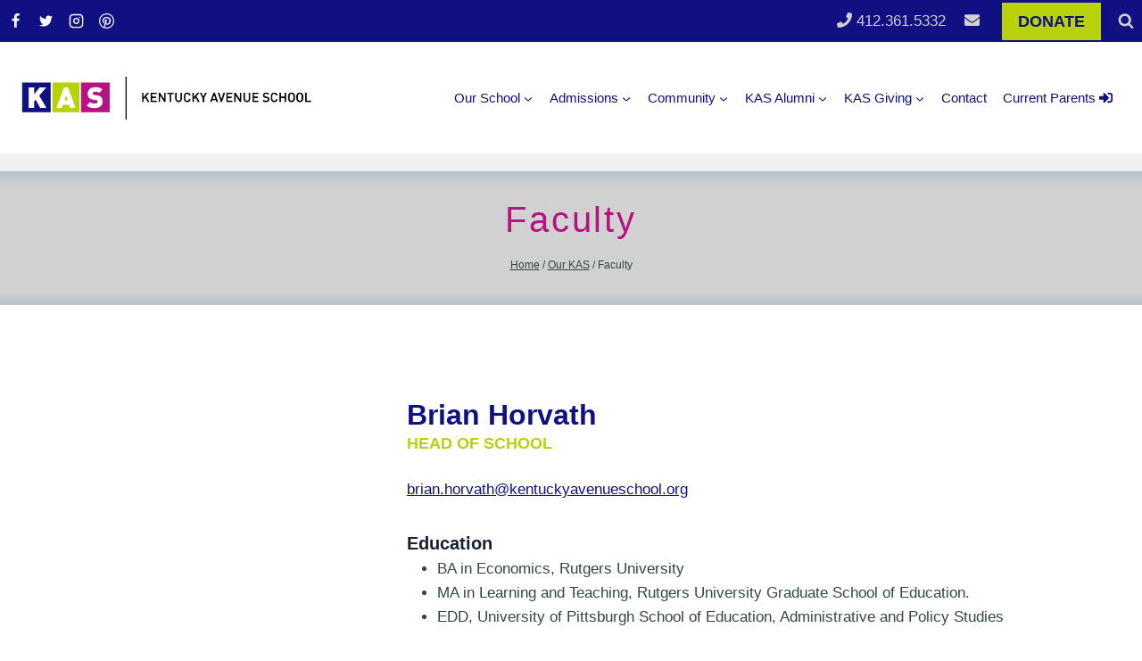

--- FILE ---
content_type: text/html; charset=UTF-8
request_url: https://kentuckyavenueschool.org/about-kas/faculty-kentucky-avenue-school/
body_size: 47549
content:
<!-- This page is cached by the Hummingbird Performance plugin v3.17.1 - https://wordpress.org/plugins/hummingbird-performance/. --><!doctype html>
<html lang="en-US" class="no-js" itemtype="https://schema.org/WebPage" itemscope>
<head>
	<meta charset="UTF-8">
	<meta name="viewport" content="width=device-width, initial-scale=1, minimum-scale=1">
	<title>Faculty | Kentucky Avenue School</title><style id="wphb-used-css-page-98">img.emoji,img.wp-smiley{display:inline!important;border:none!important;box-shadow:none!important;height:1em!important;width:1em!important;margin:0 .07em!important;vertical-align:-.1em!important;background:0 0!important;padding:0!important}.wp-block-button__link{box-sizing:border-box;cursor:pointer;text-align:center;word-break:break-word;display:inline-block}.wp-block-button__link.aligncenter{text-align:center}.wp-block-button__link.alignright{text-align:right}:root :where(.wp-block-button .wp-block-button__link.is-style-outline),:root :where(.wp-block-button.is-style-outline > .wp-block-button__link){border:2px solid;padding:.667em 1.333em}:root :where(.wp-block-button .wp-block-button__link.is-style-outline:not(.has-text-color)),:root :where(.wp-block-button.is-style-outline > .wp-block-button__link:not(.has-text-color)){color:currentColor}:root :where(.wp-block-button .wp-block-button__link.is-style-outline:not(.has-background)),:root :where(.wp-block-button.is-style-outline > .wp-block-button__link:not(.has-background)){background-color:initial;background-image:none}.wp-block-columns{box-sizing:border-box;display:flex;flex-wrap:wrap!important;align-items:normal!important}@media (width >= 782px){.wp-block-columns{flex-wrap:nowrap!important}}:root :where(.wp-block-cover h1:not(.has-text-color)),:root :where(.wp-block-cover h2:not(.has-text-color)),:root :where(.wp-block-cover h3:not(.has-text-color)),:root :where(.wp-block-cover h4:not(.has-text-color)),:root :where(.wp-block-cover h5:not(.has-text-color)),:root :where(.wp-block-cover h6:not(.has-text-color)),:root :where(.wp-block-cover p:not(.has-text-color)){color:inherit}.wp-block-image img{box-sizing:border-box;vertical-align:bottom;max-width:100%;height:auto}.wp-block-image[style*=border-radius] img,.wp-block-image[style*=border-radius]>a{border-radius:inherit}.wp-block-image.aligncenter{text-align:center}.wp-block-image.alignfull img,.wp-block-image.alignwide img{width:100%;height:auto}.wp-block-image .aligncenter,.wp-block-image .alignleft,.wp-block-image .alignright,.wp-block-image.aligncenter,.wp-block-image.alignleft,.wp-block-image.alignright{display:table}.wp-block-image .alignleft{float:left;margin:.5em 1em .5em 0}.wp-block-image .alignright{float:right;margin:.5em 0 .5em 1em}.wp-block-image .aligncenter{margin-left:auto;margin-right:auto}.wp-block-image :where(figcaption){margin-top:.5em;margin-bottom:1em}:root :where(.wp-block-image.is-style-rounded img,.wp-block-image .is-style-rounded img){border-radius:9999px}.wp-block-image figure{margin:0}@keyframes turn-off-visibility{0%{opacity:1;visibility:visible}99%{opacity:0;visibility:visible}to{opacity:0;visibility:hidden}}@keyframes lightbox-zoom-out{0%{visibility:visible;transform:translate(-50%,-50%) scale(1)}99%{visibility:visible}to{transform:translate(calc((-100vw + var(--wp--lightbox-scrollbar-width))/ 2 + var(--wp--lightbox-initial-left-position)),calc(-50vh + var(--wp--lightbox-initial-top-position))) scale(var(--wp--lightbox-scale));visibility:hidden}}:root :where(.wp-block-latest-posts.is-grid){padding:0}:root :where(.wp-block-latest-posts.wp-block-latest-posts__list){padding-left:0}ul{box-sizing:border-box}:root :where(ul.has-background,ol.has-background){padding:1.25em 2.375em}:root :where(p.has-background){padding:1.25em 2.375em}:where(p.has-text-color:not(.has-link-color)) a{color:inherit}:where(.wp-block-post-comments-form) input:not([type=submit]),:where(.wp-block-post-comments-form) textarea{border:1px solid #949494;font-family:inherit;font-size:1em}:where(.wp-block-post-comments-form) input:where(:not([type=submit]):not([type=checkbox])),:where(.wp-block-post-comments-form) textarea{padding:calc(.667em + 2px)}.wp-block-pullquote{box-sizing:border-box;overflow-wrap:break-word;text-align:center;margin:0 0 1em;padding:4em 0}.wp-block-pullquote p{color:inherit}.wp-block-pullquote p{margin-top:0}.wp-block-pullquote p:last-child{margin-bottom:0}.wp-block-pullquote.alignleft,.wp-block-pullquote.alignright{max-width:420px}.wp-block-pullquote footer{position:relative}.wp-block-pullquote .has-text-color a{color:inherit}.wp-block-post-template{max-width:100%;margin-top:0;margin-bottom:0;padding:0;list-style:none}:root :where(.wp-block-separator.is-style-dots){text-align:center;height:auto;line-height:1}:root :where(.wp-block-separator.is-style-dots):before{color:currentColor;content:"···";letter-spacing:2em;padding-left:2em;font-family:serif;font-size:1.5em}:root :where(.wp-block-site-logo.is-style-rounded){border-radius:9999px}:root :where(.wp-block-site-title a){color:inherit}:root :where(.wp-block-social-links .wp-social-link a){padding:.25em}:root :where(.wp-block-social-links.is-style-logos-only .wp-social-link a){padding:0}:root :where(.wp-block-social-links.is-style-pill-shape .wp-social-link a){padding-left:.66667em;padding-right:.66667em}:root :where(.wp-block-tag-cloud.is-style-outline){flex-wrap:wrap;gap:1ch;display:flex}:root :where(.wp-block-tag-cloud.is-style-outline a){border:1px solid;margin-right:0;padding:1ch 2ch;font-size:unset!important;text-decoration:none!important}.entry-content{counter-reset:footnotes}:root{}:root .has-midnight-gradient-background{background:linear-gradient(135deg,#020381,#2874fc)}.aligncenter{clear:both}.screen-reader-text{clip:rect(1px,1px,1px,1px);clip-path:inset(50%);border:0;width:1px;height:1px;margin:-1px;padding:0;position:absolute;overflow:hidden;word-wrap:normal!important}.screen-reader-text:focus{clip-path:none;color:#444;z-index:100000;background-color:#ddd;width:auto;height:auto;padding:15px 23px 14px;font-size:1em;line-height:normal;text-decoration:none;display:block;top:5px;left:5px;clip:auto!important}html :where(.has-border-color){border-style:solid}html :where([style*=border-top-color]){border-top-style:solid}html :where([style*=border-right-color]){border-right-style:solid}html :where([style*=border-bottom-color]){border-bottom-style:solid}html :where([style*=border-left-color]){border-left-style:solid}html :where([style*=border-width]){border-style:solid}html :where([style*=border-top-width]){border-top-style:solid}html :where([style*=border-right-width]){border-right-style:solid}html :where([style*=border-bottom-width]){border-bottom-style:solid}html :where([style*=border-left-width]){border-left-style:solid}html :where(img[class*=wp-image-]){max-width:100%;height:auto}html :where(.is-position-sticky){}@media screen and (width <= 600px){html :where(.is-position-sticky){}}/*! This file is auto-generated */.wp-block-button__link{color:#fff;background-color:#32373c;border-radius:9999px;box-shadow:none;text-decoration:none;padding:calc(.667em + 2px) calc(1.333em + 2px);font-size:1.125em}.wp-block-file__button{background:#32373c;color:#fff;text-decoration:none}:root{--wp--preset--color--black:#000000;--wp--preset--color--cyan-bluish-gray:#abb8c3;--wp--preset--color--white:#ffffff;--wp--preset--color--pale-pink:#f78da7;--wp--preset--color--vivid-red:#cf2e2e;--wp--preset--color--luminous-vivid-orange:#ff6900;--wp--preset--color--luminous-vivid-amber:#fcb900;--wp--preset--color--light-green-cyan:#7bdcb5;--wp--preset--color--vivid-green-cyan:#00d084;--wp--preset--color--pale-cyan-blue:#8ed1fc;--wp--preset--color--vivid-cyan-blue:#0693e3;--wp--preset--color--vivid-purple:#9b51e0;--wp--preset--gradient--vivid-cyan-blue-to-vivid-purple:linear-gradient(135deg,rgba(6,147,227,1) 0%,rgb(155,81,224) 100%);--wp--preset--gradient--light-green-cyan-to-vivid-green-cyan:linear-gradient(135deg,rgb(122,220,180) 0%,rgb(0,208,130) 100%);--wp--preset--gradient--luminous-vivid-amber-to-luminous-vivid-orange:linear-gradient(135deg,rgba(252,185,0,1) 0%,rgba(255,105,0,1) 100%);--wp--preset--gradient--luminous-vivid-orange-to-vivid-red:linear-gradient(135deg,rgba(255,105,0,1) 0%,rgb(207,46,46) 100%);--wp--preset--gradient--very-light-gray-to-cyan-bluish-gray:linear-gradient(135deg,rgb(238,238,238) 0%,rgb(169,184,195) 100%);--wp--preset--gradient--cool-to-warm-spectrum:linear-gradient(135deg,rgb(74,234,220) 0%,rgb(151,120,209) 20%,rgb(207,42,186) 40%,rgb(238,44,130) 60%,rgb(251,105,98) 80%,rgb(254,248,76) 100%);--wp--preset--gradient--blush-light-purple:linear-gradient(135deg,rgb(255,206,236) 0%,rgb(152,150,240) 100%);--wp--preset--gradient--blush-bordeaux:linear-gradient(135deg,rgb(254,205,165) 0%,rgb(254,45,45) 50%,rgb(107,0,62) 100%);--wp--preset--gradient--luminous-dusk:linear-gradient(135deg,rgb(255,203,112) 0%,rgb(199,81,192) 50%,rgb(65,88,208) 100%);--wp--preset--gradient--pale-ocean:linear-gradient(135deg,rgb(255,245,203) 0%,rgb(182,227,212) 50%,rgb(51,167,181) 100%);--wp--preset--gradient--electric-grass:linear-gradient(135deg,rgb(202,248,128) 0%,rgb(113,206,126) 100%);--wp--preset--gradient--midnight:linear-gradient(135deg,rgb(2,3,129) 0%,rgb(40,116,252) 100%);--wp--preset--font-size--small:var(--global-font-size-small);--wp--preset--font-size--medium:var(--global-font-size-medium);--wp--preset--font-size--large:var(--global-font-size-large);--wp--preset--font-size--x-large:42px}body .is-layout-flex{display:flex}.is-layout-flex{flex-wrap:wrap;align-items:center}.is-layout-flex>:is(*,div){margin:0}body .is-layout-grid{display:grid}.is-layout-grid>:is(*,div){margin:0}.has-black-color{color:var(--wp--preset--color--black)!important}.has-cyan-bluish-gray-color{color:var(--wp--preset--color--cyan-bluish-gray)!important}.has-white-color{color:var(--wp--preset--color--white)!important}.has-pale-pink-color{color:var(--wp--preset--color--pale-pink)!important}.has-vivid-red-color{color:var(--wp--preset--color--vivid-red)!important}.has-luminous-vivid-orange-color{color:var(--wp--preset--color--luminous-vivid-orange)!important}.has-luminous-vivid-amber-color{color:var(--wp--preset--color--luminous-vivid-amber)!important}.has-light-green-cyan-color{color:var(--wp--preset--color--light-green-cyan)!important}.has-vivid-green-cyan-color{color:var(--wp--preset--color--vivid-green-cyan)!important}.has-pale-cyan-blue-color{color:var(--wp--preset--color--pale-cyan-blue)!important}.has-vivid-cyan-blue-color{color:var(--wp--preset--color--vivid-cyan-blue)!important}.has-vivid-purple-color{color:var(--wp--preset--color--vivid-purple)!important}.has-black-background-color{background-color:var(--wp--preset--color--black)!important}.has-cyan-bluish-gray-background-color{background-color:var(--wp--preset--color--cyan-bluish-gray)!important}.has-white-background-color{background-color:var(--wp--preset--color--white)!important}.has-pale-pink-background-color{background-color:var(--wp--preset--color--pale-pink)!important}.has-vivid-red-background-color{background-color:var(--wp--preset--color--vivid-red)!important}.has-luminous-vivid-orange-background-color{background-color:var(--wp--preset--color--luminous-vivid-orange)!important}.has-luminous-vivid-amber-background-color{background-color:var(--wp--preset--color--luminous-vivid-amber)!important}.has-light-green-cyan-background-color{background-color:var(--wp--preset--color--light-green-cyan)!important}.has-vivid-green-cyan-background-color{background-color:var(--wp--preset--color--vivid-green-cyan)!important}.has-pale-cyan-blue-background-color{background-color:var(--wp--preset--color--pale-cyan-blue)!important}.has-vivid-cyan-blue-background-color{background-color:var(--wp--preset--color--vivid-cyan-blue)!important}.has-vivid-purple-background-color{background-color:var(--wp--preset--color--vivid-purple)!important}.has-black-border-color{border-color:var(--wp--preset--color--black)!important}.has-cyan-bluish-gray-border-color{border-color:var(--wp--preset--color--cyan-bluish-gray)!important}.has-white-border-color{border-color:var(--wp--preset--color--white)!important}.has-pale-pink-border-color{border-color:var(--wp--preset--color--pale-pink)!important}.has-vivid-red-border-color{border-color:var(--wp--preset--color--vivid-red)!important}.has-luminous-vivid-orange-border-color{border-color:var(--wp--preset--color--luminous-vivid-orange)!important}.has-luminous-vivid-amber-border-color{border-color:var(--wp--preset--color--luminous-vivid-amber)!important}.has-light-green-cyan-border-color{border-color:var(--wp--preset--color--light-green-cyan)!important}.has-vivid-green-cyan-border-color{border-color:var(--wp--preset--color--vivid-green-cyan)!important}.has-pale-cyan-blue-border-color{border-color:var(--wp--preset--color--pale-cyan-blue)!important}.has-vivid-cyan-blue-border-color{border-color:var(--wp--preset--color--vivid-cyan-blue)!important}.has-vivid-purple-border-color{border-color:var(--wp--preset--color--vivid-purple)!important}.has-vivid-cyan-blue-to-vivid-purple-gradient-background{background:var(--wp--preset--gradient--vivid-cyan-blue-to-vivid-purple)!important}.has-light-green-cyan-to-vivid-green-cyan-gradient-background{background:var(--wp--preset--gradient--light-green-cyan-to-vivid-green-cyan)!important}.has-luminous-vivid-amber-to-luminous-vivid-orange-gradient-background{background:var(--wp--preset--gradient--luminous-vivid-amber-to-luminous-vivid-orange)!important}.has-luminous-vivid-orange-to-vivid-red-gradient-background{background:var(--wp--preset--gradient--luminous-vivid-orange-to-vivid-red)!important}.has-very-light-gray-to-cyan-bluish-gray-gradient-background{background:var(--wp--preset--gradient--very-light-gray-to-cyan-bluish-gray)!important}.has-cool-to-warm-spectrum-gradient-background{background:var(--wp--preset--gradient--cool-to-warm-spectrum)!important}.has-blush-light-purple-gradient-background{background:var(--wp--preset--gradient--blush-light-purple)!important}.has-blush-bordeaux-gradient-background{background:var(--wp--preset--gradient--blush-bordeaux)!important}.has-luminous-dusk-gradient-background{background:var(--wp--preset--gradient--luminous-dusk)!important}.has-pale-ocean-gradient-background{background:var(--wp--preset--gradient--pale-ocean)!important}.has-electric-grass-gradient-background{background:var(--wp--preset--gradient--electric-grass)!important}.has-midnight-gradient-background{background:var(--wp--preset--gradient--midnight)!important}.has-small-font-size{font-size:var(--wp--preset--font-size--small)!important}.has-medium-font-size{font-size:var(--wp--preset--font-size--medium)!important}.has-large-font-size{font-size:var(--wp--preset--font-size--large)!important}.has-x-large-font-size{font-size:var(--wp--preset--font-size--x-large)!important}:root :where(.wp-block-pullquote){font-size:1.5em;line-height:1.6}/*!
Theme Name: Kadence
Theme URI: https://www.kadencewp.com/kadence-theme/
Author: Kadence WP
Author URI: https://www.kadencewp.com/
Description: Kadence Theme is a lightweight yet full featured WordPress theme for creating beautiful fast loading and accessible websites, easier than ever. It features an easy to use drag and drop header and footer builder to build any type of header in minutes. It features a full library of gorgeous starter templates that are easy to modify with our intelligent global font and color controls. With extensive integration with the most popular 3rd party plugins, you can quickly build impressive ecommerce websites, course websites, business websites, and more.
Version: 1.2.7
License: GNU General Public License v3.0 (or later)
License URI: https://www.gnu.org/licenses/gpl-3.0.html
Text Domain: kadence
Requires at least: 6.3
Tested up to: 6.6
Tags: translation-ready, two-columns, right-sidebar, left-sidebar, footer-widgets, blog, custom-logo, custom-background, custom-menu, rtl-language-support, editor-style, threaded-comments, custom-colors, featured-images, wide-blocks, full-width-template, theme-options, e-commerce
Requires PHP: 7.4

This theme, like WordPress, is licensed under the GPL.
Use it to make something cool, have fun, and share
what you've learned with others.
*//*!
Theme Name: Quill & Code standard
Theme URI: https:/quillandcode.com/
Template: kadence
Author: Quill & Code with Kadence WP
Author URI: https:/quillandcode.com/
Description: A child theme by Roots & Code, based off of the Kadence Theme.
Version: 1.0.0
License: GNU General Public License v3.0 (or later)
License URI: https://www.gnu.org/licenses/gpl-3.0.html
Text Domain: kadence-child
*/html{-webkit-text-size-adjust:100%;line-height:1.15}body{margin:0}main{min-width:0;display:block}h1{margin:.67em 0;font-size:2em}hr{box-sizing:content-box;height:0;overflow:visible}a{background-color:#0000}b,strong{font-weight:700}code{font-family:monospace;font-size:1em}img{border-style:none}button,input,optgroup,select,textarea{margin:0;font-size:100%}button,input{overflow:visible}button,select{text-transform:none}[type=button],[type=reset],[type=submit],button{-webkit-appearance:button}[type=button]::-moz-focus-inner,[type=reset]::-moz-focus-inner,[type=submit]::-moz-focus-inner,button::-moz-focus-inner{border-style:none;padding:0}[type=button]:-moz-focusring,[type=reset]:-moz-focusring,[type=submit]:-moz-focusring,button:-moz-focusring{outline:1px dotted buttontext}textarea{overflow:auto}[type=checkbox]{box-sizing:border-box;padding:0}[type=number]::-webkit-inner-spin-button,[type=number]::-webkit-outer-spin-button{height:auto}[type=search]{-webkit-appearance:textfield;outline-offset:-2px}[type=search]::-webkit-search-decoration{-webkit-appearance:none}::-webkit-file-upload-button{-webkit-appearance:button;font:inherit}:root{--global-gray-400:#cbd5e0;--global-sm-spacing:1.5rem;--global-md-spacing:2rem;--global-xxl-spacing:5rem;--global-boxed-spacing:2rem;--global-font-size-small:clamp(.8rem, .73rem + .217vw, .9rem);--global-font-size-medium:clamp(1.1rem, .995rem + .326vw, 1.25rem);--global-font-size-large:clamp(1.75rem, 1.576rem + .543vw, 2rem)}h1,h2,h3,h4,h5,h6{margin:0;padding:0}h1 a,h2 a,h3 a,h4 a,h5 a,h6 a{color:inherit;text-decoration:none}em,i{font-style:italic}code,var{font-family:Monaco,Consolas,Andale Mono,DejaVu Sans Mono,monospace;font-size:.8rem}mark{text-decoration:none}html{box-sizing:border-box}*,:after,:before{box-sizing:inherit}hr{border:0;border-bottom:2px solid var(--global-gray-400);height:0}ul{margin:0 0 1.5em 1.5em;padding:0}ul.aligncenter{list-style:none}ul{list-style:disc}li>ul{margin-bottom:0;margin-left:1.5em}img{max-width:100%;height:auto;display:block}figure{margin:.5em 0}a{color:var(--global-palette-highlight);transition:all .1s linear}a:active,a:focus,a:hover{color:var(--global-palette-highlight-alt)}a:active,a:hover{outline:0}.inner-link-style-normal a:not(.button),.widget-area.inner-link-style-normal a:not(.button){text-decoration:underline}.screen-reader-text{clip:rect(1px,1px,1px,1px);width:1px;height:1px;overflow:hidden;word-wrap:normal!important;position:absolute!important}.screen-reader-text:focus{color:#21759b;z-index:100000;background-color:#f1f1f1;border-radius:3px;width:auto;height:auto;padding:15px 23px 14px;font-size:.875rem;font-weight:700;line-height:normal;text-decoration:none;display:block;top:5px;left:5px;box-shadow:0 0 2px 2px #0009;clip:auto!important}:where(html:not(.no-js)) .hide-focus-outline :focus{outline:0}textarea{width:100%}input[type=color],input[type=number],input[type=search],input[type=tel],input[type=text],input[type=url],textarea{-webkit-appearance:none;color:var(--global-palette5);border:1px solid var(--global-gray-400);background:var(--global-palette9);border-radius:3px;max-width:100%;padding:.4em .5em;box-shadow:0 0 0 -7px #0000}::-webkit-input-placeholder{color:var(--global-palette6)}::-moz-placeholder{color:var(--global-palette6);opacity:1}::placeholder{color:var(--global-palette6)}input[type=color]:focus,input[type=number]:focus,input[type=search]:focus,input[type=tel]:focus,input[type=text]:focus,input[type=url]:focus,textarea:focus{color:var(--global-palette3);border-color:var(--global-palette6);outline:0;box-shadow:0 5px 15px -7px #0000001a}select{border:1px solid var(--global-gray-400);background-size:16px 100%;background:var(--global-palette9) url("[data-uri]") no-repeat 98% 50%;-webkit-appearance:none;-moz-appearance:none;appearance:none;box-shadow:none;outline:0;padding:.2em 35px .2em .5em;box-shadow:0 0 0 -7px #0000}select::-ms-expand{display:none}select:focus{color:var(--global-palette3);border-color:var(--global-palette6);background-color:var(--global-palette9);outline:0;box-shadow:0 5px 15px -7px #0000001a}.search-form{position:relative}.search-form input.search-field,.search-form input[type=search]{width:100%;padding-right:60px}.search-form .search-submit[type=submit]{color:#0000;z-index:2;box-shadow:none;background:0 0;border:0;border-radius:0;width:50px;padding:8px 12px 7px;position:absolute;top:0;bottom:0;right:0;overflow:hidden}.search-form .search-submit[type=submit]:focus,.search-form .search-submit[type=submit]:hover{color:#0000;box-shadow:none;background:0 0}.search-form .kadence-search-icon-wrap{text-align:center;z-index:3;cursor:pointer;pointer-events:none;color:var(--global-palette6);text-shadow:none;background:0 0;justify-content:center;align-items:center;width:50px;height:100%;padding:0;display:flex;position:absolute;top:0;right:0}.search-form .search-submit[type=submit]:hover~.kadence-search-icon-wrap{color:var(--global-palette4)}body.rtl .search-form .button[type=submit],body.rtl .search-form .kadence-search-icon-wrap{left:0;right:auto}body.rtl .search-form input.search-field,body.rtl .search-form input[type=search]{padding-left:60px;padding-right:.5em}.button,.wp-block-button__link,button,input[type=button],input[type=reset],input[type=submit]{background:var(--global-palette-btn-bg);color:var(--global-palette-btn);cursor:pointer;border:0;border-radius:3px;padding:.4em 1em;font-family:inherit;font-size:1.125rem;line-height:1.6;text-decoration:none;transition:all .2s;display:inline-block;box-shadow:0 0 0 -7px #0000}.button:visited,.wp-block-button__link:visited,button:visited,input[type=button]:visited,input[type=reset]:visited,input[type=submit]:visited{background:var(--global-palette-btn-bg);color:var(--global-palette-btn)}.button:active,.button:focus,.button:hover,.wp-block-button__link:active,.wp-block-button__link:focus,.wp-block-button__link:hover,button:active,button:focus,button:hover,input[type=button]:active,input[type=button]:focus,input[type=button]:hover,input[type=reset]:active,input[type=reset]:focus,input[type=reset]:hover,input[type=submit]:active,input[type=submit]:focus,input[type=submit]:hover{color:var(--global-palette-btn-hover);background:var(--global-palette-btn-bg-hover);box-shadow:0 15px 25px -7px #0000001a}.button.disabled,.button:disabled,.wp-block-button__link.disabled,.wp-block-button__link:disabled,button.disabled,button:disabled,input[type=button].disabled,input[type=button]:disabled,input[type=reset].disabled,input[type=reset]:disabled,input[type=submit].disabled,input[type=submit]:disabled{cursor:not-allowed;opacity:.5}.elementor-button-wrapper .elementor-button{background-color:var(--global-palette-btn-bg);color:var(--global-palette-btn)}.elementor-button-wrapper .elementor-button:active,.elementor-button-wrapper .elementor-button:focus,.elementor-button-wrapper .elementor-button:hover{color:var(--global-palette-btn-hover);background-color:var(--global-palette-btn-bg-hover);box-shadow:0 15px 25px -7px #0000001a}.kadence-svg-iconset{align-self:center;display:inline-flex}.kadence-svg-iconset svg{width:1em;height:1em}.kadence-svg-iconset.svg-baseline svg{position:relative;top:.125em}:root .has-theme-palette-1-color{color:var(--global-palette1)}:root .has-theme-palette-2-color{color:var(--global-palette2)}:root .has-theme-palette-3-color{color:var(--global-palette3)}:root .has-theme-palette-7-color{color:var(--global-palette7)}:root .has-theme-palette9-background-color{background-color:var(--global-palette9)}.kt-clear:after,.kt-clear:before{content:" ";display:table}.kt-clear:after{clear:both}.content-area{margin:var(--global-xxl-spacing) 0}.entry-content{word-break:break-word}.body{overflow-x:hidden}.alignfull>.wp-block-cover__inner-container,.alignwide>.wp-block-cover__inner-container,.entry-hero-layout-contained,.site-container,.site-footer-row-layout-contained,.site-header-row-layout-contained{padding:0 var(--global-content-edge-padding);margin:0 auto}.content-bg{background:#fff}.content-style-unboxed .entry:not(.loop-entry)>.entry-content-wrap{padding:0}.content-style-unboxed .content-bg:not(.loop-entry){background:0 0}.content-style-unboxed .entry:not(.loop-entry){box-shadow:none;border-radius:0}#wrapper{overflow:clip}.kadence-scrollbar-fixer{margin-right:var(--scrollbar-offset,unset)}.kadence-scrollbar-fixer .item-is-fixed{right:var(--scrollbar-offset,0)}.alignleft{float:left;margin-right:var(--global-md-spacing)}.alignright{float:right;margin-left:var(--global-md-spacing)}.aligncenter{clear:both;text-align:center;margin-left:auto;margin-right:auto;display:block}body.footer-on-bottom #wrapper{flex-direction:column;min-height:100vh;display:flex}body.footer-on-bottom #inner-wrap{flex:1 0 auto}:root{--global-palette1:#111083;--global-palette2:#b7d20b;--global-palette3:#1a202c;--global-palette4:#354545;--global-palette5:#b51284;--global-palette6:#718096;--global-palette7:#d2d1d1;--global-palette8:#f0f0f0;--global-palette9:#ffffff;--global-palette-highlight:var(--global-palette1);--global-palette-highlight-alt:var(--global-palette2);--global-palette-btn-bg:var(--global-palette1);--global-palette-btn-bg-hover:var(--global-palette2);--global-palette-btn:var(--global-palette9);--global-palette-btn-hover:var(--global-palette9);--global-body-font-family:'Open Sans',sans-serif;--global-heading-font-family:'Open Sans',sans-serif;--global-content-width:1290px;--global-content-narrow-width:842px;--global-content-edge-padding:1.5rem;--global-content-boxed-padding:2rem}.wp-site-blocks{--global-vw:calc( 100vw - ( 0.5 * var(--scrollbar-offset)))}body{background:var(--global-palette9);-webkit-font-smoothing:antialiased;-moz-osx-font-smoothing:grayscale}body,input,optgroup,select,textarea{font-style:normal;font-weight:400;font-size:17px;line-height:1.6;font-family:var(--global-body-font-family);color:var(--global-palette4)}.content-bg,body.content-style-unboxed .site{background:var(--global-palette9)}h1,h2,h3,h4,h5,h6{font-family:var(--global-heading-font-family)}h1{font-style:normal;font-weight:700;font-size:32px;line-height:1.5;letter-spacing:.07em;text-transform:uppercase;color:var(--global-palette3)}h2{font-weight:700;font-size:28px;line-height:1.5;color:var(--global-palette3)}h3{font-weight:700;font-size:24px;line-height:1.5;color:var(--global-palette3)}h4{font-weight:700;font-size:22px;line-height:1.5;color:var(--global-palette4)}h5{font-style:normal;font-weight:400;font-size:16px;line-height:1.5;color:var(--global-palette4)}h6{font-weight:700;font-size:18px;line-height:1.5;color:var(--global-palette5)}.entry-hero h1{font-style:normal;font-size:3em;color:var(--global-palette2)}.entry-hero .kadence-breadcrumbs{max-width:1290px}.alignfull>.wp-block-cover__inner-container,.alignwide>.wp-block-cover__inner-container,.comments-area,.entry-hero-layout-contained,.site-container,.site-footer-row-layout-contained,.site-header-row-layout-contained{max-width:var(--global-content-width)}.content-width-narrow .content-container.site-container,.content-width-narrow .hero-container.site-container{max-width:var(--global-content-narrow-width)}@media all and (min-width:1520px){.wp-site-blocks .content-container .alignwide{margin-left:-115px;margin-right:-115px;width:unset;max-width:unset}}@media all and (min-width:1102px){.content-width-narrow .wp-site-blocks .content-container .alignwide{margin-left:-130px;margin-right:-130px;width:unset;max-width:unset}}.content-style-boxed .wp-site-blocks .entry-content .alignwide{margin-left:calc(-1 * var(--global-content-boxed-padding));margin-right:calc(-1 * var(--global-content-boxed-padding))}.content-area{margin-top:5rem;margin-bottom:5rem}@media all and (max-width:1024px){.content-area{margin-top:3rem;margin-bottom:3rem}}@media all and (max-width:767px){.content-area{margin-top:2rem;margin-bottom:2rem}}@media all and (max-width:1024px){:root{--global-content-boxed-padding:2rem}}@media all and (max-width:767px){:root{--global-content-boxed-padding:1.5rem}}.entry-content-wrap{padding:2rem}@media all and (max-width:1024px){.entry-content-wrap{padding:2rem}}@media all and (max-width:767px){.entry-content-wrap{padding:1.5rem}}.entry.single-entry{box-shadow:0 15px 15px -10px rgba(0,0,0,.05)}.entry.loop-entry{box-shadow:0 15px 15px -10px rgba(0,0,0,.05)}.loop-entry .entry-content-wrap{padding:2rem}@media all and (max-width:1024px){.loop-entry .entry-content-wrap{padding:2rem}}@media all and (max-width:767px){.loop-entry .entry-content-wrap{padding:1.5rem}}.button,.elementor-button-wrapper .elementor-button,.fl-button,.wp-block-button__link,button,input[type=button],input[type=reset],input[type=submit]{box-shadow:0 0 0 -7px transparent}.button:active,.button:focus,.button:hover,.elementor-button-wrapper .elementor-button:active,.elementor-button-wrapper .elementor-button:focus,.elementor-button-wrapper .elementor-button:hover,.wp-block-button__link:active,.wp-block-button__link:focus,.wp-block-button__link:hover,button:active,button:focus,button:hover,input[type=button]:active,input[type=button]:focus,input[type=button]:hover,input[type=reset]:active,input[type=reset]:focus,input[type=reset]:hover,input[type=submit]:active,input[type=submit]:focus,input[type=submit]:hover{box-shadow:0 15px 25px -7px rgba(0,0,0,.1)}.kb-button.kb-btn-global-outline.kb-btn-global-inherit{padding-top:calc(px - 2px);padding-right:calc(px - 2px);padding-bottom:calc(px - 2px);padding-left:calc(px - 2px)}@media all and (min-width:1025px){.transparent-header .entry-hero .entry-hero-container-inner{padding-top:calc(0px + 125px + 0px)}}@media all and (max-width:1024px){.mobile-transparent-header .entry-hero .entry-hero-container-inner{padding-top:0}}@media all and (max-width:767px){.mobile-transparent-header .entry-hero .entry-hero-container-inner{padding-top:0}}.wp-site-blocks .page-title h1{font-style:normal;font-weight:300;font-size:2.5rem;text-transform:capitalize;color:var(--global-palette5)}@media all and (max-width:767px){.wp-site-blocks .page-title h1{font-size:1.75rem}}.page-title .kadence-breadcrumbs{font-style:normal;font-size:12px;text-transform:capitalize;color:var(--global-palette4)}.page-title .kadence-breadcrumbs a:hover{color:var(--global-palette2)}.page-hero-section .entry-hero-container-inner{background:linear-gradient(180deg,rgba(113,128,150,.5) 0,var(--global-palette7,#f0f0f0) 12%,var(--global-palette7,#f0f0f0) 90%,rgba(113,128,150,.5) 100%)}.entry-hero.page-hero-section .entry-header{min-height:150px}.loop-entry.type-post h2.entry-title{font-style:normal;color:var(--global-palette5)}@media all and (max-width:1024px){.mobile-transparent-header #masthead{position:absolute;left:0;right:0;z-index:100}.kadence-scrollbar-fixer.mobile-transparent-header #masthead{right:var(--scrollbar-offset,0)}.mobile-transparent-header #masthead,.mobile-transparent-header .site-bottom-header-wrap .site-header-row-container-inner,.mobile-transparent-header .site-main-header-wrap .site-header-row-container-inner,.mobile-transparent-header .site-top-header-wrap .site-header-row-container-inner{background:0 0}.site-header-row-tablet-layout-fullwidth,.site-header-row-tablet-layout-standard{padding:0}}@media all and (min-width:1025px){.transparent-header #masthead{position:absolute;left:0;right:0;z-index:100}.transparent-header.kadence-scrollbar-fixer #masthead{right:var(--scrollbar-offset,0)}.transparent-header #masthead,.transparent-header .site-bottom-header-wrap .site-header-row-container-inner,.transparent-header .site-main-header-wrap .site-header-row-container-inner,.transparent-header .site-top-header-wrap .site-header-row-container-inner{background:0 0}}.site-branding a.brand img{max-width:325px}.site-branding a.brand img.svg-logo-image{width:325px}@media all and (max-width:1024px){.site-branding a.brand img{max-width:450px}.site-branding a.brand img.svg-logo-image{width:450px}}@media all and (max-width:767px){.site-branding a.brand img{max-width:80vw}.site-branding a.brand img.svg-logo-image{width:80vw}}.site-branding{padding:10px 0 10px 0}#masthead,#masthead .kadence-sticky-header.item-is-fixed:not(.item-at-start):not(.site-header-row-container):not(.site-main-header-wrap),#masthead .kadence-sticky-header.item-is-fixed:not(.item-at-start)>.site-header-row-container-inner{background:#fff}.site-main-header-inner-wrap{min-height:125px}.site-top-header-wrap .site-header-row-container-inner{background:var(--global-palette1)}.site-top-header-inner-wrap{min-height:0}.site-top-header-wrap .site-header-row-container-inner>.site-container{padding:0}.site-bottom-header-wrap .site-header-row-container-inner{background:var(--global-palette8)}.site-bottom-header-inner-wrap{min-height:0}.site-bottom-header-wrap .site-header-row-container-inner>.site-container{padding:10px 0 10px 0}#masthead .kadence-sticky-header.item-is-fixed:not(.item-at-start):not(.item-hidden-above)>.site-header-row-container-inner,#masthead .kadence-sticky-header.item-is-fixed:not(.item-at-start):not(.site-header-row-container):not(.item-hidden-above):not(.site-main-header-wrap){background:var(--global-palette8);border-bottom:4px solid rgba(26,32,44,.25)}.header-navigation[class*=header-navigation-style-underline] .header-menu-container.primary-menu-container>ul>li>a:after{width:calc(100% - 1.2em)}.main-navigation .primary-menu-container>ul>li.menu-item>a{padding-left:calc(1.2em / 2);padding-right:calc(1.2em / 2);padding-top:.6em;padding-bottom:.6em;color:var(--global-palette1)}.main-navigation .primary-menu-container>ul>li.menu-item .dropdown-nav-special-toggle{right:calc(1.2em / 2)}.main-navigation .primary-menu-container>ul li.menu-item>a{font-style:normal;font-size:15px}.main-navigation .primary-menu-container>ul>li.menu-item>a:hover{color:var(--global-palette2)}.main-navigation .primary-menu-container>ul>li.menu-item.current-menu-item>a{color:var(--global-palette3)}.header-navigation[class*=header-navigation-style-underline] .header-menu-container.secondary-menu-container>ul>li>a:after{width:calc(100% - 1.2em)}.secondary-navigation .secondary-menu-container>ul>li.menu-item>a{padding-left:calc(1.2em / 2);padding-right:calc(1.2em / 2);padding-top:.6em;padding-bottom:.6em;color:var(--global-palette7)}.secondary-navigation .primary-menu-container>ul>li.menu-item .dropdown-nav-special-toggle{right:calc(1.2em / 2)}.secondary-navigation .secondary-menu-container>ul>li.menu-item>a:hover{color:var(--global-palette2)}.secondary-navigation .secondary-menu-container>ul>li.menu-item.current-menu-item>a{color:var(--global-palette6)}.header-navigation .header-menu-container ul ul.sub-menu,.header-navigation .header-menu-container ul ul.submenu{background:var(--global-palette3);box-shadow:0 2px 13px 0 rgba(0,0,0,.1)}.header-menu-container ul.menu>li.kadence-menu-mega-enabled>ul>li.menu-item>a,.header-navigation .header-menu-container ul ul li.menu-item{border-bottom:1px solid rgba(255,255,255,.1)}.header-navigation .header-menu-container ul ul li.menu-item>a{width:200px;padding-top:1em;padding-bottom:1em;color:var(--global-palette8);font-size:12px}.header-navigation .header-menu-container ul ul li.menu-item>a:hover{color:var(--global-palette9);background:var(--global-palette4)}.header-navigation .header-menu-container ul ul li.menu-item.current-menu-item>a{color:var(--global-palette9);background:var(--global-palette4)}.mobile-toggle-open-container .menu-toggle-open,.mobile-toggle-open-container .menu-toggle-open:focus{color:var(--global-palette1);padding:.4em .6em .4em .6em;font-size:14px}.mobile-toggle-open-container .menu-toggle-open.menu-toggle-style-bordered{border:1px solid currentColor}.mobile-toggle-open-container .menu-toggle-open .menu-toggle-icon{font-size:20px}.mobile-toggle-open-container .menu-toggle-open:focus-visible,.mobile-toggle-open-container .menu-toggle-open:hover{color:var(--global-palette5)}.mobile-navigation ul li{font-size:14px}.mobile-navigation ul li a{padding-top:1em;padding-bottom:1em}.mobile-navigation ul li.menu-item-has-children>.drawer-nav-drop-wrap,.mobile-navigation ul li>a{color:var(--global-palette8)}.mobile-navigation ul li.menu-item-has-children>.drawer-nav-drop-wrap:hover,.mobile-navigation ul li>a:hover{color:var(--global-palette2)}.mobile-navigation ul li.current-menu-item.menu-item-has-children>.drawer-nav-drop-wrap,.mobile-navigation ul li.current-menu-item>a{color:var(--global-palette7)}.mobile-navigation ul li.menu-item-has-children .drawer-nav-drop-wrap,.mobile-navigation ul li:not(.menu-item-has-children) a{border-bottom:1px solid rgba(255,255,255,.1)}.mobile-navigation:not(.drawer-navigation-parent-toggle-true) ul li.menu-item-has-children .drawer-nav-drop-wrap button{border-left:1px solid rgba(255,255,255,.1)}#mobile-drawer .drawer-header .drawer-toggle{padding:.6em .15em .6em .15em;font-size:24px}#main-header .header-button{font-style:normal;font-weight:800;margin:0;border-radius:0 0 0 0;color:var(--global-palette1);background:var(--global-palette2);border:2px none transparent;box-shadow:0 0 0 -7px transparent}#main-header .header-button:hover{color:var(--global-palette9);background:var(--global-palette5);box-shadow:0 15px 25px -7px rgba(0,0,0,.1)}.header-social-wrap .header-social-inner-wrap{font-size:1em;gap:.3em}.header-social-wrap .header-social-inner-wrap .social-button{color:var(--global-palette9);border:2px none transparent;border-radius:0}.header-social-wrap .header-social-inner-wrap .social-button:hover{color:var(--global-palette2)}.header-mobile-social-wrap .header-mobile-social-inner-wrap{font-size:1.25em;gap:.3em}.header-mobile-social-wrap .header-mobile-social-inner-wrap .social-button{color:var(--global-palette8);border:2px none transparent;border-radius:0}.header-mobile-social-wrap .header-mobile-social-inner-wrap .social-button:hover{color:var(--global-palette2)}.search-toggle-open-container .search-toggle-open{color:var(--global-palette7)}.search-toggle-open-container .search-toggle-open.search-toggle-style-bordered{border:1px solid currentColor}.search-toggle-open-container .search-toggle-open .search-toggle-icon{font-size:1em}.search-toggle-open-container .search-toggle-open:focus,.search-toggle-open-container .search-toggle-open:hover{color:var(--global-palette2)}#search-drawer .drawer-inner{background:rgba(9,12,16,.97)}.mobile-header-button-wrap .mobile-header-button-inner-wrap .mobile-header-button{color:var(--global-palette1);background:var(--global-palette2);border:2px none transparent;box-shadow:0 0 0 -7px transparent}.mobile-header-button-wrap .mobile-header-button-inner-wrap .mobile-header-button:hover{color:var(--global-palette9);background:var(--global-palette1);box-shadow:0 15px 25px -7px rgba(0,0,0,.1)}#colophon{background:var(--global-palette4)}.site-top-footer-inner-wrap{padding-top:30px;padding-bottom:30px;grid-column-gap:30px;grid-row-gap:30px}.site-top-footer-inner-wrap .widget{margin-bottom:30px}.site-top-footer-inner-wrap .site-footer-section:not(:last-child):after{right:calc(-30px / 2)}#colophon .footer-html{font-style:normal;font-size:14px;color:var(--global-palette7)}#colophon .site-footer-row-container .site-footer-row .footer-html a{color:var(--global-palette7)}#colophon .site-footer-row-container .site-footer-row .footer-html a:hover{color:var(--global-palette2)}.header-navigation-dropdown-direction-left ul ul.sub-menu,.header-navigation-dropdown-direction-left ul ul.submenu{right:0;left:auto}.rtl .header-navigation-dropdown-direction-right ul ul.sub-menu,.rtl .header-navigation-dropdown-direction-right ul ul.submenu{left:0;right:auto}.header-account-button .nav-drop-title-wrap>.kadence-svg-iconset,.header-account-button>.kadence-svg-iconset{font-size:1.2em}.site-header-item .header-account-button .nav-drop-title-wrap,.site-header-item .header-account-wrap>.header-account-button{display:flex;align-items:center}.header-account-style-icon_label .header-account-label{padding-left:5px}.header-account-style-label_icon .header-account-label{padding-right:5px}.site-header-item .header-account-wrap .header-account-button{text-decoration:none;box-shadow:none;color:inherit;background:0 0;padding:.6em 0 .6em 0}.header-mobile-account-wrap .header-account-button .nav-drop-title-wrap>.kadence-svg-iconset,.header-mobile-account-wrap .header-account-button>.kadence-svg-iconset{font-size:1.2em}.header-mobile-account-wrap .header-account-button .nav-drop-title-wrap,.header-mobile-account-wrap>.header-account-button{display:flex;align-items:center}.header-mobile-account-wrap.header-account-style-icon_label .header-account-label{padding-left:5px}.header-mobile-account-wrap.header-account-style-label_icon .header-account-label{padding-right:5px}.header-mobile-account-wrap .header-account-button{text-decoration:none;box-shadow:none;color:inherit;background:0 0;padding:.6em 0 .6em 0}#login-drawer .drawer-inner .drawer-content{display:flex;justify-content:center;align-items:center;position:absolute;top:0;bottom:0;left:0;right:0;padding:0}#loginform p label{display:block}#login-drawer #loginform{width:100%}#login-drawer #loginform input{width:100%}#login-drawer #loginform input[type=checkbox]{width:auto}#login-drawer .drawer-inner .drawer-header{position:relative;z-index:100}#login-drawer .drawer-content_inner.widget_login_form_inner{padding:2em;width:100%;max-width:350px;border-radius:.25rem;background:var(--global-palette9);color:var(--global-palette4)}#login-drawer .lost_password a{color:var(--global-palette6)}#login-drawer .lost_password,#login-drawer .register-field{text-align:center}#login-drawer .widget_login_form_inner p{margin-top:1.2em;margin-bottom:0}#login-drawer .widget_login_form_inner p:first-child{margin-top:0}#login-drawer .widget_login_form_inner label{margin-bottom:.5em}#login-drawer hr.register-divider{margin:1.2em 0;border-width:1px}#login-drawer .register-field{font-size:90%}@media all and (min-width:1025px){#login-drawer hr.register-divider.hide-desktop{display:none}#login-drawer p.register-field.hide-desktop{display:none}}@media all and (max-width:1024px){#login-drawer hr.register-divider.hide-mobile{display:none}#login-drawer p.register-field.hide-mobile{display:none}}@media all and (max-width:767px){#login-drawer hr.register-divider.hide-mobile{display:none}#login-drawer p.register-field.hide-mobile{display:none}}.tertiary-navigation .tertiary-menu-container>ul>li.menu-item>a{padding-left:calc(1.2em / 2);padding-right:calc(1.2em / 2);padding-top:.6em;padding-bottom:.6em;color:var(--global-palette5)}.tertiary-navigation .tertiary-menu-container>ul>li.menu-item>a:hover{color:var(--global-palette-highlight)}.tertiary-navigation .tertiary-menu-container>ul>li.menu-item.current-menu-item>a{color:var(--global-palette3)}.header-navigation[class*=header-navigation-style-underline] .header-menu-container.tertiary-menu-container>ul>li>a:after{width:calc(100% - 1.2em)}.quaternary-navigation .quaternary-menu-container>ul>li.menu-item>a{padding-left:calc(1.2em / 2);padding-right:calc(1.2em / 2);padding-top:.6em;padding-bottom:.6em;color:var(--global-palette5)}.quaternary-navigation .quaternary-menu-container>ul>li.menu-item>a:hover{color:var(--global-palette-highlight)}.quaternary-navigation .quaternary-menu-container>ul>li.menu-item.current-menu-item>a{color:var(--global-palette3)}.header-navigation[class*=header-navigation-style-underline] .header-menu-container.quaternary-menu-container>ul>li>a:after{width:calc(100% - 1.2em)}#main-header .header-divider{border-right:1px solid var(--global-palette6);height:50%}#main-header .header-divider2{border-right:1px solid var(--global-palette6);height:50%}#main-header .header-divider3{border-right:1px solid var(--global-palette6);height:50%}#mobile-drawer .header-mobile-divider,#mobile-header .header-mobile-divider{border-right:1px solid var(--global-palette6);height:50%}#mobile-drawer .header-mobile-divider{border-top:1px solid var(--global-palette6);width:50%}#mobile-header .header-mobile-divider2{border-right:1px solid var(--global-palette6);height:50%}#mobile-drawer .header-mobile-divider2{border-top:1px solid var(--global-palette6);width:50%}.header-item-search-bar form ::-webkit-input-placeholder{color:currentColor;opacity:.5}.header-item-search-bar form ::placeholder{color:currentColor;opacity:.5}.header-search-bar form{max-width:100%;width:240px}.header-mobile-search-bar form{max-width:calc(100vw - var(--global-sm-spacing) - var(--global-sm-spacing));width:240px}.header-widget-lstyle-normal .header-widget-area-inner a:not(.button){text-decoration:underline}.element-contact-inner-wrap{display:flex;flex-wrap:wrap;align-items:center;margin-top:-.6em;margin-left:calc(-.6em / 2);margin-right:calc(-.6em / 2)}.element-contact-inner-wrap .header-contact-item{display:inline-flex;flex-wrap:wrap;align-items:center;margin-top:.6em;margin-left:calc(.6em / 2);margin-right:calc(.6em / 2)}.element-contact-inner-wrap .header-contact-item .kadence-svg-iconset{font-size:1em}.header-contact-item img{display:inline-block}.header-contact-item .contact-label{margin-left:.3em}.rtl .header-contact-item .contact-label{margin-right:.3em;margin-left:0}.header-mobile-contact-wrap .element-contact-inner-wrap{display:flex;flex-wrap:wrap;align-items:center;margin-top:-.6em;margin-left:calc(-.6em / 2);margin-right:calc(-.6em / 2)}.header-mobile-contact-wrap .element-contact-inner-wrap .header-contact-item{display:inline-flex;flex-wrap:wrap;align-items:center;margin-top:.6em;margin-left:calc(.6em / 2);margin-right:calc(.6em / 2)}.header-mobile-contact-wrap .element-contact-inner-wrap .header-contact-item .kadence-svg-iconset{font-size:1em}#main-header .header-button2{border:2px none transparent;box-shadow:0 0 0 -7px transparent}#main-header .header-button2:hover{box-shadow:0 15px 25px -7px rgba(0,0,0,.1)}.mobile-header-button2-wrap .mobile-header-button-inner-wrap .mobile-header-button2{border:2px none transparent;box-shadow:0 0 0 -7px transparent}.mobile-header-button2-wrap .mobile-header-button-inner-wrap .mobile-header-button2:hover{box-shadow:0 15px 25px -7px rgba(0,0,0,.1)}#widget-drawer.popup-drawer-layout-fullwidth .drawer-content .header-widget2,#widget-drawer.popup-drawer-layout-sidepanel .drawer-inner{max-width:400px}#widget-drawer.popup-drawer-layout-fullwidth .drawer-content .header-widget2{margin:0 auto}.widget-toggle-open{display:flex;align-items:center;background:0 0;box-shadow:none}.widget-toggle-open:focus,.widget-toggle-open:hover{border-color:currentColor;background:0 0;box-shadow:none}.widget-toggle-open .widget-toggle-icon{display:flex}.widget-toggle-open .widget-toggle-label{padding-right:5px}.rtl .widget-toggle-open .widget-toggle-label{padding-left:5px;padding-right:0}.rtl .widget-toggle-open .widget-toggle-label:empty,.widget-toggle-open .widget-toggle-label:empty{padding-right:0;padding-left:0}.widget-toggle-open-container .widget-toggle-open{color:var(--global-palette5);padding:.4em .6em .4em .6em;font-size:14px}.widget-toggle-open-container .widget-toggle-open.widget-toggle-style-bordered{border:1px solid currentColor}.widget-toggle-open-container .widget-toggle-open .widget-toggle-icon{font-size:20px}.widget-toggle-open-container .widget-toggle-open:focus,.widget-toggle-open-container .widget-toggle-open:hover{color:var(--global-palette-highlight)}#widget-drawer .header-widget-2style-normal a:not(.button){text-decoration:underline}#widget-drawer .header-widget-2style-plain a:not(.button){text-decoration:none}#widget-drawer .header-widget2 .widget-title{color:var(--global-palette9)}#widget-drawer .header-widget2{color:var(--global-palette8)}#widget-drawer .header-widget2 .drawer-sub-toggle,#widget-drawer .header-widget2 a:not(.button){color:var(--global-palette8)}#widget-drawer .header-widget2 .drawer-sub-toggle:hover,#widget-drawer .header-widget2 a:not(.button):hover{color:var(--global-palette9)}#mobile-secondary-site-navigation ul li{font-size:14px}#mobile-secondary-site-navigation ul li a{padding-top:1em;padding-bottom:1em}#mobile-secondary-site-navigation ul li.menu-item-has-children>.drawer-nav-drop-wrap,#mobile-secondary-site-navigation ul li>a{color:var(--global-palette8)}#mobile-secondary-site-navigation ul li.menu-item-has-children>.drawer-nav-drop-wrap:hover,#mobile-secondary-site-navigation ul li>a:hover{color:var(--global-palette2)}#mobile-secondary-site-navigation ul li.current-menu-item.menu-item-has-children>.drawer-nav-drop-wrap,#mobile-secondary-site-navigation ul li.current-menu-item>a{color:var(--global-palette6)}#mobile-secondary-site-navigation ul li.menu-item-has-children .drawer-nav-drop-wrap,#mobile-secondary-site-navigation ul li:not(.menu-item-has-children) a{border-bottom:1px solid rgba(255,255,255,.1)}#mobile-secondary-site-navigation:not(.drawer-navigation-parent-toggle-true) ul li.menu-item-has-children .drawer-nav-drop-wrap button{border-left:1px solid rgba(255,255,255,.1)}.site-branding{max-height:inherit}.site-branding a.brand{display:flex;gap:1em;flex-direction:row;align-items:center;text-decoration:none;color:inherit;max-height:inherit}.site-branding a.brand img{display:block}.header-navigation ul ul.sub-menu,.header-navigation ul ul.submenu{display:none;position:absolute;top:100%;flex-direction:column;background:#fff;margin-left:0;box-shadow:0 2px 13px rgba(0,0,0,.1);z-index:1000}.header-navigation ul ul.sub-menu>li:last-child,.header-navigation ul ul.submenu>li:last-child{border-bottom:0}.wp-site-blocks .nav--toggle-sub .dropdown-nav-special-toggle{position:absolute!important;overflow:hidden;padding:0!important;margin:0!important;margin-right:-.1em!important;border:0!important;width:.9em;top:0;bottom:0;height:auto;border-radius:0;box-shadow:none!important;background:0 0!important;display:block;left:auto;right:calc(1.4em / 2);pointer-events:none}.wp-site-blocks .nav--toggle-sub .sub-menu .dropdown-nav-special-toggle{width:2.6em;margin:0!important;right:0}.nav--toggle-sub .dropdown-nav-special-toggle:focus{z-index:10}.nav--toggle-sub .dropdown-nav-toggle{display:block;background:0 0;position:absolute;right:0;top:50%;width:.7em;height:.7em;font-size:inherit;width:.9em;height:.9em;font-size:.9em;display:inline-flex;line-height:inherit;margin:0;padding:0;border:none;border-radius:0;-webkit-transform:translateY(-50%);transform:translateY(-50%);overflow:visible;transition:opacity .2s ease}.nav--toggle-sub ul ul .dropdown-nav-toggle{right:.2em}.nav--toggle-sub ul ul .dropdown-nav-toggle .kadence-svg-iconset{-webkit-transform:rotate(-90deg);transform:rotate(-90deg)}.nav--toggle-sub li.menu-item-has-children{position:relative}.nav-drop-title-wrap{position:relative;padding-right:1em;display:block}.nav--toggle-sub li:hover>ul,.nav--toggle-sub li:not(.menu-item--has-toggle):focus>ul{display:block}.nav--toggle-sub li:not(.menu-item--has-toggle):focus-within>ul{display:block}.rtl .nav--toggle-sub .dropdown-nav-toggle{right:auto;left:0}.rtl .primary-menu-container>ul>li.menu-item .dropdown-nav-special-toggle{right:auto;left:calc(1.4em / 2)}.rtl .wp-site-blocks .nav--toggle-sub .sub-menu .dropdown-nav-special-toggle{left:0;right:auto}.rtl .nav--toggle-sub ul ul .dropdown-nav-toggle .kadence-svg-iconset{-webkit-transform:rotate(-270deg);transform:rotate(-270deg)}.rtl .header-navigation ul ul ul.sub-menu,.rtl .header-navigation ul ul ul.submenu{right:100%;left:auto}.rtl .nav-drop-title-wrap{padding-left:1em;padding-right:0}.wp-site-blocks .nav--toggle-sub .kadence-menu-mega-enabled .sub-menu .dropdown-nav-special-toggle{display:none}.header-navigation[class*=header-navigation-style-underline] .header-menu-container>ul>li>a{position:relative}.header-navigation[class*=header-navigation-style-underline] .header-menu-container>ul>li>a:after{content:'';width:100%;position:absolute;bottom:0;height:2px;right:50%;background:currentColor;-webkit-transform:scale(0,0) translate(-50%,0);transform:scale(0,0) translate(-50%,0);transition:color 0s ease-in-out,-webkit-transform .2s ease-in-out;transition:transform .2s ease-in-out,color 0s ease-in-out;transition:transform .2s ease-in-out,color 0s ease-in-out,-webkit-transform .2s ease-in-out}.header-navigation[class*=header-navigation-style-underline] .header-menu-container>ul>li>a:hover:after{-webkit-transform:scale(1,1) translate(50%,0);transform:scale(1,1) translate(50%,0)}.header-navigation[class*=header-navigation-style-underline] .header-menu-container>ul>li.current-menu-item>a:after{-webkit-transform:scale(1,1) translate(50%,0);transform:scale(1,1) translate(50%,0)}.header-menu-container,.header-navigation{display:flex}.header-navigation li.menu-item>a{display:block;width:100%;text-decoration:none;color:var(--global-palette4);transition:all .2s ease-in-out;-webkit-transform:translate3d(0,0,0);transform:translate3d(0,0,0)}.header-navigation li.menu-item>a:focus,.header-navigation li.menu-item>a:hover{color:var(--global-palette-highlight)}.header-navigation ul.sub-menu,.header-navigation ul.submenu{display:block;list-style:none;margin:0;padding:0}.header-navigation ul li.menu-item>a{padding:.6em .5em}.header-navigation ul ul li.menu-item>a{padding:1em}.header-navigation ul ul li.menu-item>a{width:200px}.header-navigation ul ul ul.sub-menu,.header-navigation ul ul ul.submenu{top:0;left:100%;right:auto;min-height:100%}.header-navigation .menu{display:flex;flex-wrap:wrap;justify-content:center;align-items:center;list-style:none;margin:0;padding:0}.menu-toggle-open{display:flex;background:0 0;align-items:center;box-shadow:none}.menu-toggle-open .menu-toggle-icon{display:flex}.menu-toggle-open:focus,.menu-toggle-open:hover{border-color:currentColor;background:0 0;box-shadow:none}.menu-toggle-open.menu-toggle-style-default{border:0}.wp-site-blocks .menu-toggle-open{box-shadow:none}.mobile-navigation{width:100%}.mobile-navigation a{display:block;width:100%;text-decoration:none;padding:.6em .5em}.mobile-navigation ul{display:block;list-style:none;margin:0;padding:0}.drawer-nav-drop-wrap{display:flex;position:relative}.drawer-nav-drop-wrap a{color:inherit}.drawer-nav-drop-wrap .drawer-sub-toggle{background:0 0;color:inherit;padding:.5em .7em;display:flex;border:0;border-radius:0;box-shadow:none;line-height:normal}.drawer-nav-drop-wrap .drawer-sub-toggle[aria-expanded=true] svg{-webkit-transform:rotate(180deg);transform:rotate(180deg)}.mobile-navigation.drawer-navigation-parent-toggle-true .drawer-nav-drop-wrap .drawer-sub-toggle{position:absolute;left:0;z-index:10;top:0;bottom:0;justify-content:flex-end;width:100%}.mobile-navigation ul ul{padding-left:1em;transition:all .2s ease-in-out}.mobile-navigation ul.has-collapse-sub-nav ul.sub-menu{display:none}.mobile-navigation ul ul ul ul ul ul{padding-left:0}.popup-drawer{position:fixed;display:none;top:0;bottom:0;left:-99999rem;right:99999rem;transition:opacity .25s ease-in,left 0s .25s,right 0s .25s;z-index:100000}.popup-drawer .drawer-overlay{background-color:rgba(0,0,0,.4);position:fixed;top:0;right:0;bottom:0;left:0;opacity:0;transition:opacity .2s ease-in-out}.popup-drawer .drawer-inner{width:100%;-webkit-transform:translateX(100%);transform:translateX(100%);max-width:90%;right:0;top:0;overflow:auto;background:#090c10;color:#fff;bottom:0;opacity:0;position:fixed;box-shadow:0 0 2rem 0 rgba(0,0,0,.1);display:flex;flex-direction:column;transition:opacity .25s cubic-bezier(.77, .2, .05, 1),-webkit-transform .3s cubic-bezier(.77, .2, .05, 1);transition:transform .3s cubic-bezier(.77, .2, .05, 1),opacity .25s cubic-bezier(.77, .2, .05, 1);transition:transform .3s cubic-bezier(.77, .2, .05, 1),opacity .25s cubic-bezier(.77, .2, .05, 1),-webkit-transform .3s cubic-bezier(.77, .2, .05, 1)}.popup-drawer .drawer-header{padding:0 1.5em;display:flex;justify-content:flex-end;min-height:calc(1.2em + 24px)}.popup-drawer .drawer-header .drawer-toggle{background:0 0;border:0;font-size:24px;line-height:1;padding:.6em .15em;color:inherit;display:flex;box-shadow:none;border-radius:0}.popup-drawer .drawer-header .drawer-toggle:hover{box-shadow:none}.popup-drawer .drawer-content{padding:0 1.5em 1.5em}.popup-drawer .drawer-header .drawer-toggle{width:1em;position:relative;height:1em;box-sizing:content-box;font-size:24px}.drawer-toggle .toggle-close-bar{width:.75em;height:.08em;background:currentColor;-webkit-transform-origin:center center;transform-origin:center center;position:absolute;margin-top:-.04em;opacity:0;border-radius:.08em;left:50%;margin-left:-.375em;top:50%;-webkit-transform:rotate(45deg) translateX(-50%);transform:rotate(45deg) translateX(-50%);transition:opacity .3s cubic-bezier(.77, .2, .05, 1),-webkit-transform .3s cubic-bezier(.77, .2, .05, 1);transition:transform .3s cubic-bezier(.77, .2, .05, 1),opacity .3s cubic-bezier(.77, .2, .05, 1);transition:transform .3s cubic-bezier(.77, .2, .05, 1),opacity .3s cubic-bezier(.77, .2, .05, 1),-webkit-transform .3s cubic-bezier(.77, .2, .05, 1);transition-delay:0.2s}.drawer-toggle .toggle-close-bar:last-child{-webkit-transform:rotate(-45deg) translateX(50%);transform:rotate(-45deg) translateX(50%)}.popup-drawer.active .drawer-toggle .toggle-close-bar{-webkit-transform:rotate(45deg);transform:rotate(45deg);opacity:1}.popup-drawer.active .drawer-toggle .toggle-close-bar:last-child{-webkit-transform:rotate(-45deg);transform:rotate(-45deg);opacity:1}.popup-drawer .drawer-content.content-align-right{text-align:right}.popup-drawer .drawer-content.content-align-right .site-header-item{justify-content:flex-end}.popup-drawer.active{left:0;opacity:1;right:0;transition:opacity .25s ease-out}.popup-drawer.active .drawer-inner{opacity:1;-webkit-transform:translateX(0);transform:translateX(0)}.popup-drawer.active .drawer-overlay{opacity:1;cursor:pointer}body[class*=showing-popup-drawer-]{overflow:hidden}#main-header{display:none}#masthead{position:relative;z-index:11}@media screen and (min-width:1025px){#main-header{display:block}#mobile-header{display:none}}.site-header-row{display:grid;grid-template-columns:auto auto}.site-header-row.site-header-row-center-column{grid-template-columns:1fr auto 1fr}.site-header-row.site-header-row-only-center-column{display:flex;justify-content:center}.site-header-row.site-header-row-only-center-column .site-header-section-center{flex-grow:1}.site-header-section{display:flex;max-height:inherit}.site-header-item{display:flex;align-items:center;margin-right:10px;max-height:inherit}.rtl .site-header-item{margin-left:10px;margin-right:0}.site-header-section>.site-header-item:last-child{margin-right:0}.rtl .site-header-section>.site-header-item:last-child{margin-left:0}.drawer-content .site-header-item{margin-right:0;margin-bottom:10px}.drawer-content .site-header-item:last-child{margin-bottom:0}.site-header-section-right{justify-content:flex-end}.site-header-section-center{justify-content:center}.element-social-inner-wrap{display:flex;flex-wrap:wrap;align-items:center;gap:.3em}a.social-button{width:2em;text-decoration:none;height:2em;display:inline-flex;justify-content:center;align-items:center;margin:0;color:var(--global-palette4);background:var(--global-palette7);border-radius:3px;transition:all .2s ease-in-out}a.social-button:hover{color:var(--global-palette-btn);background:var(--global-palette-btn-bg)}.social-style-outline .social-button{background:0 0!important;border:2px solid var(--global-palette7)}.social-style-outline .social-button:hover{color:var(--global-palette-highlight);border-color:currentColor}.search-toggle-open{display:flex;background:0 0;align-items:center;padding:.5em;box-shadow:none}.search-toggle-open .search-toggle-icon{display:flex}.search-toggle-open .search-toggle-icon svg.kadence-svg-icon{top:-.05em;position:relative}.search-toggle-open:focus,.search-toggle-open:hover{border-color:currentColor;background:0 0;box-shadow:none}.search-toggle-open.search-toggle-style-default{border:0}.popup-drawer-layout-fullwidth .drawer-inner{max-width:none;background:rgba(9,12,16,.97);transition:opacity .2s ease-in,-webkit-transform 0s ease-in;transition:transform 0s ease-in,opacity .2s ease-in;transition:transform 0s ease-in,opacity .2s ease-in,-webkit-transform 0s ease-in}.popup-drawer-layout-fullwidth .drawer-inner .drawer-overlay{background-color:transparent}#search-drawer .drawer-inner .drawer-header{position:relative;z-index:100}#search-drawer .drawer-inner .drawer-content{display:flex;justify-content:center;align-items:center;position:absolute;top:0;bottom:0;left:0;right:0;padding:2em}#search-drawer .drawer-inner form{max-width:800px;width:100%;margin:0 auto;display:flex}#search-drawer .drawer-inner form label{flex-grow:2}#search-drawer .drawer-inner form ::-webkit-input-placeholder{color:currentColor;opacity:.5}#search-drawer .drawer-inner form ::-moz-placeholder{color:currentColor;opacity:.5}#search-drawer .drawer-inner form :-ms-input-placeholder{color:currentColor;opacity:.5}#search-drawer .drawer-inner form :-moz-placeholder{color:currentColor;opacity:.5}#search-drawer .drawer-inner input.search-field{width:100%;background:0 0;color:var(--global-palette6);padding:.8em 80px .8em .8em;font-size:20px;border:1px solid currentColor}#search-drawer .drawer-inner input.search-field:focus{color:#fff;box-shadow:5px 5px 0 0 currentColor}#search-drawer .drawer-inner .search-submit[type=submit]{width:70px}#search-drawer .drawer-inner .kadence-search-icon-wrap{color:var(--global-palette6);width:70px}#search-drawer .drawer-inner .search-submit[type=submit]:hover~.kadence-search-icon-wrap{color:#fff}#search-drawer .drawer-inner button[type=submit]:hover~.kadence-search-icon-wrap{color:#fff}.kadence-sticky-header{position:relative;z-index:1}.item-is-fixed{position:fixed;left:0;right:0;z-index:1200}.kadence-sticky-header.item-is-fixed:not(.item-at-start) .site-branding a.brand img:not(.svg-logo-image){width:auto}#mobile-drawer{z-index:99999}#mobile-header .mobile-navigation>.mobile-menu-container.drawer-menu-container>ul.menu{display:flex;flex-wrap:wrap}#mobile-header .mobile-navigation.drawer-navigation-parent-toggle-true .drawer-nav-drop-wrap>a{padding-right:2em}#mobile-header .mobile-navigation:not(.drawer-navigation-parent-toggle-true) ul li.menu-item-has-children .drawer-nav-drop-wrap button{border:0}#mobile-header .mobile-navigation ul li.menu-item-has-children .drawer-nav-drop-wrap,#mobile-header .mobile-navigation ul li:not(.menu-item-has-children) a{border:0}.wp-block-image{margin-bottom:0}figure.wp-block-image.aligncenter img{display:inline-block}.wp-block-pullquote{border-top:0;border-bottom:0;color:var(--global-palette4)}.single-content .wp-block-columns{margin-bottom:var(--global-md-spacing);margin-top:0}.single-content .wp-block-post-template{padding:0}.entry-content .wp-smiley{border:none;margin-bottom:0;margin-top:0;padding:0}embed,object{max-width:100%}.widget{margin-top:0;margin-bottom:1.5em}.widget-area .widget:last-child{margin-bottom:0}.widget-area .widget-title{font-size:20px;line-height:1.5;margin-bottom:.5em;text-transform:uppercase}.widget-area ul{padding-left:.5em}.widget-area a:where(:not(.button):not(.wp-block-button__link):not(.wp-element-button)){color:var(--global-palette3);text-decoration:none}.widget-area a:where(:not(.button):not(.wp-block-button__link):not(.wp-element-button)):hover{color:var(--global-palette-highlight);text-decoration:underline}.widget-area .widget{margin-left:0;margin-right:0}.widget li{line-height:1.8}.widget select{max-width:100%;text-overflow:ellipsis}.entry{box-shadow:0 15px 25px -10px rgba(0,0,0,.05);border-radius:.25rem}.content-wrap{position:relative}@media screen and (max-width:719px){.content-style-boxed .content-bg:not(.loop-entry){margin-left:-1rem;margin-right:-1rem;width:auto}.content-style-boxed .comments-area{padding-left:.5rem;padding-right:.5rem}}.single-content{margin:var(--global-md-spacing) 0 0}.single-content figure,.single-content form,.single-content hr,.single-content p{margin-top:0;margin-bottom:var(--global-md-spacing)}.single-content p>img{display:inline-block}.single-content p>img.aligncenter{display:block}.single-content li>img{display:inline-block}.single-content li>img.aligncenter{display:block}.single-content h1,.single-content h2,.single-content h3,.single-content h4,.single-content h5,.single-content h6{margin:1.5em 0 .5em}.single-content h1:first-child,.single-content h2:first-child,.single-content h3:first-child,.single-content h4:first-child,.single-content h5:first-child,.single-content h6:first-child{margin-top:0}.single-content h1+*,.single-content h2+*,.single-content h3+*,.single-content h4+*,.single-content h5+*,.single-content h6+*{margin-top:0}.single-content ul{margin:0 0 var(--global-md-spacing);padding-left:2em}.single-content ul.aligncenter{text-align:center;padding-left:0}.single-content li>ul{margin:0}.single-content figure:last-child,.single-content form:last-child,.single-content h1:last-child,.single-content h2:last-child,.single-content h3:last-child,.single-content h4:last-child,.single-content h5:last-child,.single-content h6:last-child,.single-content hr:last-child,.single-content p:last-child,.single-content ul:last-child{margin-bottom:0}.single-content .wp-block-image{margin-top:0;margin-bottom:0}.single-content .wp-block-image figure{margin-bottom:var(--global-md-spacing)}.single-content .wp-block-image:last-child figure{margin-bottom:0}.single-content figure.wp-block-image{margin-bottom:var(--global-md-spacing)}.single-content figure.wp-block-image:last-child{margin-bottom:0}.entry-content:after{display:table;clear:both;content:''}.content-title-style-above .entry-content{margin:0}.kadence-breadcrumbs{margin:1em 0;font-size:85%;color:var(--global-palette5)}.kadence-breadcrumbs a{color:inherit}.kadence-breadcrumbs p{margin:0}.entry-content-wrap .entry-header .kadence-breadcrumbs:first-child{margin-top:0}.loop-entry .entry-header .entry-title{margin:0}.entry-hero-container-inner{background:var(--global-palette7)}.entry-hero-container-inner .entry-header{min-height:200px;display:flex;align-items:center;text-align:center;justify-content:center;flex-direction:column;margin-bottom:0}.entry-hero-container-inner .entry-header>div{width:100%}.entry-hero{position:relative}.hero-section-overlay{position:absolute;left:0;right:0;top:0;bottom:0}.hero-container{position:relative}.title-align-center{text-align:center}.entry-hero .title-align-center{text-align:center;align-items:center}.entry-header{margin-bottom:1em}.comments-area.entry-content-wrap{margin-top:0;border-top-left-radius:0;border-top-right-radius:0}.wp-block-image .alignleft{margin-right:var(--global-md-spacing)}.wp-block-image .alignright{margin-left:var(--global-md-spacing)}.alignfull,.alignwide,.entry-content .alignfull,.entry-content .alignwide{margin-left:calc(50% - (var(--global-vw,100vw)/ 2));margin-right:calc(50% - (var(--global-vw,100vw)/ 2));max-width:100vw;width:var(--global-vw,100vw);padding-left:0;padding-right:0;clear:both}@media screen and (min-width:1025px){.content-width-narrow .content-area .alignwide,.content-width-narrow .entry-content .alignwide{margin-left:-80px;margin-right:-80px;width:auto}}.content-style-boxed .entry-content .alignwide{margin-left:-2rem;margin-right:-2rem;max-width:unset;width:unset}.content-style-boxed .wp-site-blocks .entry-content .alignwide>* .alignwide{margin-left:unset;margin-right:unset}.has-small-font-size{font-size:var(--global-font-size-small)}.has-large-font-size{font-size:var(--global-font-size-large)}.entry-title{word-wrap:break-word}.entry-hero-layout-contained>.entry-hero-container-inner{position:relative}.site-footer-row{display:grid;grid-template-columns:repeat(2,minmax(0,1fr))}.site-footer-row.site-footer-row-columns-2.site-footer-row-column-layout-left-golden{grid-template-columns:minmax(0,2fr) minmax(0,1fr)}@media screen and (min-width:720px) and (max-width:1024px){.site-footer-row-container-inner .site-footer-row.site-footer-row-tablet-column-layout-default{grid-template-columns:minmax(0,1fr)}}@media screen and (max-width:719px){.site-footer-row-container-inner .site-footer-row.site-footer-row-mobile-column-layout-row{grid-template-columns:minmax(0,1fr)}}.site-footer-section{display:flex;max-height:inherit}.footer-widget-area{flex:1;min-width:0;display:flex}.ft-ro-dir-column .site-footer-section:not(.footer-section-inner-items-1) .footer-widget-area{flex:unset}.footer-widget-area>*{flex:1;min-width:0}.footer-widget-area.content-valign-top{align-items:flex-start}.footer-widget-area.content-align-right{text-align:right}.footer-widget-area.content-align-left{text-align:left}.ft-ro-dir-column .site-footer-section{flex-direction:column}.site-footer-wrap .social-button{color:var(--global-palette4);background:var(--global-palette7)}.site-footer-wrap .social-button:hover{text-decoration:none;color:var(--global-palette-btn);background:var(--global-palette-btn-bg)}.social-style-outline .social-button:hover{color:var(--global-palette3)}.site-footer-section{position:relative}.site-footer-section:not(:last-child):after{content:'';position:absolute;top:0;bottom:0;height:auto;width:0;right:-15px;-webkit-transform:translateX(50%);transform:translateX(50%)}.footer-html{margin:1em 0}.footer-html p:last-child{margin-bottom:0}.footer-html p:first-child{margin-top:0}.header-navigation ul li a:not([href]){cursor:default}.nav-drop-title-wrap{display:flex;align-items:center}.header-navigation>div>ul>li>a{display:flex;align-items:center}.kadence-menu-hidden-title:not(.kadence-menu-has-icon):not(.menu-item-has-children){display:none}.header-navigation .header-menu-container .kadence-menu-hidden-title.menu-item-has-children:not(.kadence-menu-has-icon)>a,.kadence-menu-hidden-title.menu-item-has-children:not(.kadence-menu-has-icon)>a{padding:0;border:0}.kadence-menu-hidden-title .menu-label-icon-wrap{margin-left:0}.menu-label-icon-wrap{margin-left:.3em}.kadence-menu-icon-side-left .menu-label-icon-wrap{margin-right:.3em;margin-left:0}.menu-label-icon{display:inline-flex;justify-content:center}.menu-label-icon svg{width:1em;height:1em;top:.125em;position:relative}.header-menu-container ul.menu{position:relative}.header-menu-container ul.menu>li.kadence-menu-mega-enabled>ul a{width:100%}.header-menu-container ul.menu>li.kadence-menu-mega-enabled>ul .dropdown-nav-toggle{display:none}.header-menu-container ul.menu>li.kadence-menu-mega-enabled>ul>li{border-bottom:0!important}.header-menu-container ul.menu>li.kadence-menu-mega-enabled>ul>li>a{border-bottom:1px solid rgba(255,255,255,.1)}.header-menu-container ul.menu>li.kadence-menu-mega-enabled>ul>li:not(.menu-item-has-children):last-child>a{border-bottom:0!important}.header-menu-container ul.menu>li.kadence-menu-mega-enabled>ul ul{display:block;position:static;box-shadow:none;background:0 0;opacity:1;visibility:hidden;-webkit-transform:none;transform:none;height:auto;clip:auto}.header-menu-container ul.menu>li.kadence-menu-mega-enabled:hover ul,.header-menu-container ul.menu>li.kadence-menu-mega-enabled:not(.menu-item--has-toggle):focus ul{visibility:visible}.header-menu-container ul.menu>li.kadence-menu-mega-enabled:not(.kadence-menu-mega-columns-1)>ul.sub-menu{display:grid;grid-gap:16px;opacity:0;visibility:hidden;clip:rect(1px,1px,1px,1px);height:1px;overflow:hidden}.header-menu-container ul.menu>li.kadence-menu-mega-enabled:not(.kadence-menu-mega-columns-1):hover>ul.sub-menu,.header-menu-container ul.menu>li.kadence-menu-mega-enabled:not(.kadence-menu-mega-columns-1):not(.menu-item--has-toggle):focus>ul.sub-menu{opacity:1;visibility:visible;clip:auto;height:auto;overflow:visible}.header-menu-container ul.menu>li.kadence-menu-mega-enabled:not(.kadence-menu-mega-columns-1):hover>ul.sub-menu ul,.header-menu-container ul.menu>li.kadence-menu-mega-enabled:not(.kadence-menu-mega-columns-1):not(.menu-item--has-toggle):focus>ul.sub-menu ul{visibility:visible}.kb-row-layout-wrap{position:relative;border:0 solid transparent}.kb-row-layout-wrap:before{clear:both;display:table;content:""}.kt-row-column-wrap{display:grid;grid-template-columns:minmax(0,1fr);gap:var(--global-row-gutter-md,2rem) var(--global-row-gutter-md,2rem);grid-auto-rows:minmax(min-content,max-content);z-index:1;position:relative}.wp-block-kadence-rowlayout .kt-row-column-wrap.kb-theme-content-width{margin-left:auto;margin-right:auto}.kt-row-has-bg>.kt-row-column-wrap{padding-left:var(--global-content-edge-padding,15px);padding-right:var(--global-content-edge-padding,15px)}.alignfull>.kt-row-column-wrap{padding-left:var(--global-content-edge-padding,15px);padding-right:var(--global-content-edge-padding,15px)}.entry-content .wp-block-kadence-rowlayout.alignfull,.entry-content .wp-block-kadence-rowlayout.alignwide{text-align:inherit;margin-bottom:0}.wp-block-kadence-column{display:flex;flex-direction:column;z-index:1;min-width:0;min-height:0}.kt-inside-inner-col{flex-direction:column;border:0 solid transparent;position:relative;transition:all .3s ease}.wp-block-kadence-image:not(:last-child){margin-bottom:1em}.wp-block-kadence-image img{max-width:100%;border:0 solid currentColor;box-sizing:border-box}.wp-block-kadence-image .aligncenter{text-align:center}.wp-block-kadence-image .aligncenter.kb-image-is-ratio-size{width:100%}.wp-block-kadence-image.alignfull img,.wp-block-kadence-image.alignwide img{width:100%}.wp-block-kadence-image .aligncenter,.wp-block-kadence-image .alignleft,.wp-block-kadence-image .alignright{display:table}.wp-block-kadence-image .alignleft{float:left;position:relative;margin-left:0;margin-right:var(--global-md-spacing,1em);margin-top:.3em;margin-bottom:var(--global-md-spacing,1em)}.wp-block-kadence-image .alignright{float:right;position:relative;margin-right:0;margin-left:var(--global-md-spacing,1em);margin-top:.3em;margin-bottom:var(--global-md-spacing,1em)}.wp-block-kadence-image .aligncenter{margin-left:auto;margin-right:auto}.wp-block-kadence-image .kb-is-ratio-image{height:0;position:relative}.wp-block-kadence-image .kb-is-ratio-image img{position:absolute;flex:1;height:100%;-o-object-fit:cover;object-fit:cover;width:100%;top:0;left:0}.wp-block-kadence-image .kb-image-ratio-square{padding-bottom:100%}.single-content .wp-block-kadence-image .alignleft,.single-content .wp-block-kadence-image .alignright{margin-bottom:var(--global-md-spacing,1em)}.wp-block-kadence-image figure{margin:0}.kb-image-has-overlay{position:relative}.kb-image-has-overlay:after{content:"";position:absolute;left:0;right:0;top:0;bottom:0;z-index:9}.wp-block-kadence-advancedheading mark{background:0 0;border-style:solid;border-width:0}.wp-block-kadence-advancedheading mark.kt-highlight{color:#f76a0c}.kb-adv-heading-icon{display:inline-flex;justify-content:center;align-items:center}.single-content .kadence-advanced-heading-wrapper h1,.single-content .kadence-advanced-heading-wrapper h2,.single-content .kadence-advanced-heading-wrapper h3,.single-content .kadence-advanced-heading-wrapper h4,.single-content .kadence-advanced-heading-wrapper h5,.single-content .kadence-advanced-heading-wrapper h6{margin:1.5em 0 .5em}.single-content .kadence-advanced-heading-wrapper+*{margin-top:0}:root{--global-kb-font-size-md:clamp(1.1rem, 0.995rem + 0.326vw, 1.25rem);--global-kb-font-size-lg:clamp(1.75rem, 1.576rem + 0.543vw, 2rem)}#wpsc-block-calendar *{background:0 0;border:0 none;border-radius:0;-webkit-border-radius:0;-moz-border-radius:0;float:none;height:auto;letter-spacing:normal;list-style:none;outline:0;position:static;text-decoration:none;text-indent:0;text-shadow:none;text-transform:none;width:auto;visibility:visible;overflow:visible;margin:0;padding:0;box-sizing:border-box;-webkit-box-sizing:border-box;-moz-box-sizing:border-box;-webkit-box-shadow:none;-moz-box-shadow:none;-ms-box-shadow:none;-o-box-shadow:none;box-shadow:none}#wpsc-block-calendar .wpsc-important-date-category-747,.wpsc-important-date-category-747{background:#b7d20b;color:#fff}#wpsc-block-calendar .wpsc-important-date-category-750,.wpsc-important-date-category-750{background:#111083;color:#fff}#wpsc-block-calendar .wpsc-important-date-category-737,.wpsc-important-date-category-737{background:#b51284;color:#fff}.mfp-hide{display:none!important}button::-moz-focus-inner{padding:0;border:0}.wpsc-loading-panel{position:relative;background:#fff;padding:20px 30px;width:auto;max-width:500px;margin:20px auto;text-align:center;font-size:18px}.kb-row-layout-id98_be30a0-62>.kt-row-column-wrap{padding-top:var(--global-kb-row-default-top,var(--global-kb-spacing-sm,1.5rem));padding-bottom:var(--global-kb-row-default-bottom,var(--global-kb-spacing-sm,1.5rem));grid-template-columns:minmax(0,1fr) minmax(0,2fr)}.kb-row-layout-id98_be30a0-62{border-bottom:3px solid var(--global-palette2,#2b6cb0)}@media all and (max-width:1024px){.kb-row-layout-id98_be30a0-62{border-bottom:3px solid var(--global-palette2,#2b6cb0)}}@media all and (max-width:767px){.kb-row-layout-id98_be30a0-62>.kt-row-column-wrap{grid-template-columns:minmax(0,1fr)}.kb-row-layout-id98_be30a0-62{border-bottom:3px solid var(--global-palette2,#2b6cb0)}}.kadence-column98_73b72c-10>.kt-inside-inner-col{column-gap:var(--global-kb-gap-sm,1rem)}.kadence-column98_73b72c-10>.kt-inside-inner-col{flex-direction:column}.kadence-column98_73b72c-10>.kt-inside-inner-col>.aligncenter{width:100%}@media all and (max-width:1024px){.kadence-column98_73b72c-10>.kt-inside-inner-col{flex-direction:column}}@media all and (max-width:767px){.kadence-column98_73b72c-10>.kt-inside-inner-col{flex-direction:column}}.wp-block-kadence-image.kb-image98_bf54f9-a5:not(.kb-specificity-added):not(.kb-extra-specificity-added){margin-bottom:var(--global-kb-spacing-lg,3rem)}.kb-image98_bf54f9-a5 .kb-image-has-overlay:after{opacity:.3}.kb-image98_bf54f9-a5 .kb-img img,.kb-image98_bf54f9-a5 img.kb-img{border-top-left-radius:15%;border-top-right-radius:0;border-bottom-right-radius:15%;border-bottom-left-radius:0;object-position:22% 46%}.kadence-column98_c468ef-4b>.kt-inside-inner-col{column-gap:var(--global-kb-gap-sm,1rem)}.kadence-column98_c468ef-4b>.kt-inside-inner-col{flex-direction:column}.kadence-column98_c468ef-4b>.kt-inside-inner-col>.aligncenter{width:100%}@media all and (max-width:1024px){.kadence-column98_c468ef-4b>.kt-inside-inner-col{flex-direction:column}}@media all and (max-width:767px){.kadence-column98_c468ef-4b>.kt-inside-inner-col{flex-direction:column}}.wp-block-kadence-advancedheading.kt-adv-heading98_c92564-81,.wp-block-kadence-advancedheading.kt-adv-heading98_c92564-81[data-kb-block=kb-adv-heading98_c92564-81]{margin-top:0;margin-bottom:0;text-align:left;font-size:var(--global-kb-font-size-lg, 2rem);line-height:1.2em}.wp-block-kadence-advancedheading.kt-adv-heading98_aac646-43,.wp-block-kadence-advancedheading.kt-adv-heading98_aac646-43[data-kb-block=kb-adv-heading98_aac646-43]{margin-bottom:var(--global-kb-spacing-sm,1.5rem);text-align:left;text-transform:uppercase}.wp-block-kadence-advancedheading.kt-adv-heading98_275dcf-08,.wp-block-kadence-advancedheading.kt-adv-heading98_275dcf-08[data-kb-block=kb-adv-heading98_275dcf-08]{margin-bottom:0;text-align:left;font-size:var(--global-kb-font-size-md, 1.25rem)}.kb-row-layout-id98_08445a-c4>.kt-row-column-wrap{max-width:var(--global-content-width,1290px);padding-left:var(--global-content-edge-padding);padding-right:var(--global-content-edge-padding);padding-top:var(--global-kb-spacing-xl,4rem);padding-bottom:var(--global-kb-spacing-xl,4rem);grid-template-columns:minmax(0,1fr)}@media all and (max-width:767px){.kb-row-layout-id98_08445a-c4>.kt-row-column-wrap{grid-template-columns:minmax(0,1fr)}}.kadence-column98_782c88-1e>.kt-inside-inner-col{column-gap:var(--global-kb-gap-sm,1rem)}.kadence-column98_782c88-1e>.kt-inside-inner-col{flex-direction:column}.kadence-column98_782c88-1e>.kt-inside-inner-col>.aligncenter{width:100%}.kadence-column98_782c88-1e{text-align:left}@media all and (max-width:1024px){.kadence-column98_782c88-1e>.kt-inside-inner-col{flex-direction:column}}@media all and (max-width:767px){.kadence-column98_782c88-1e>.kt-inside-inner-col{flex-direction:column}}.kb-row-layout-id98_3336bf-ea>.kt-row-column-wrap{column-gap:var(--global-kb-gap-lg,4rem);row-gap:var(--global-kb-gap-lg,4rem);padding-top:var(--global-kb-spacing-sm,1.5rem);padding-bottom:var(--global-kb-spacing-3xl,6.5rem);grid-template-columns:repeat(4,minmax(0,1fr))}@media all and (max-width:767px){.kb-row-layout-id98_3336bf-ea>.kt-row-column-wrap{grid-template-columns:minmax(0,1fr)}}.kadence-column98_04b802-92>.kt-inside-inner-col{column-gap:var(--global-kb-gap-sm,1rem)}.kadence-column98_04b802-92>.kt-inside-inner-col{flex-direction:column}.kadence-column98_04b802-92>.kt-inside-inner-col>.aligncenter{width:100%}.kadence-column98_04b802-92 a{color:var(--global-palette3,#1a202c)}.kadence-column98_04b802-92 a:hover{color:var(--global-palette4,#2d3748)}@media all and (max-width:1024px){.kadence-column98_04b802-92>.kt-inside-inner-col{flex-direction:column}}@media all and (max-width:767px){.kadence-column98_04b802-92>.kt-inside-inner-col{flex-direction:column}}.wp-block-kadence-image.kb-image98_7ffce0-7f:not(.kb-specificity-added):not(.kb-extra-specificity-added){margin-bottom:var(--global-kb-spacing-lg,3rem)}.kb-image98_7ffce0-7f .kb-image-has-overlay:after{opacity:.3}.kb-image98_7ffce0-7f .kb-img img,.kb-image98_7ffce0-7f img.kb-img{border-top-left-radius:15%;border-top-right-radius:0;border-bottom-right-radius:15%;border-bottom-left-radius:0;object-position:61% 18%}.wp-block-kadence-advancedheading.kt-adv-heading98_8014b7-e1,.wp-block-kadence-advancedheading.kt-adv-heading98_8014b7-e1[data-kb-block=kb-adv-heading98_8014b7-e1]{margin-top:0;margin-bottom:0;text-align:left;font-size:var(--global-kb-font-size-lg, 2rem);line-height:1.2em}.wp-block-kadence-advancedheading.kt-adv-heading98_8072b5-37,.wp-block-kadence-advancedheading.kt-adv-heading98_8072b5-37[data-kb-block=kb-adv-heading98_8072b5-37]{margin-bottom:var(--global-kb-spacing-sm,1.5rem);text-align:left;text-transform:uppercase}.wp-block-kadence-advancedheading.kt-adv-heading98_6bc62e-6b,.wp-block-kadence-advancedheading.kt-adv-heading98_6bc62e-6b[data-kb-block=kb-adv-heading98_6bc62e-6b]{margin-bottom:0;text-align:left;font-size:var(--global-kb-font-size-md, 1.25rem)}.kadence-column98_4f4bc1-3e>.kt-inside-inner-col{column-gap:var(--global-kb-gap-sm,1rem)}.kadence-column98_4f4bc1-3e>.kt-inside-inner-col{flex-direction:column}.kadence-column98_4f4bc1-3e>.kt-inside-inner-col>.aligncenter{width:100%}.kadence-column98_4f4bc1-3e a{color:var(--global-palette3,#1a202c)}.kadence-column98_4f4bc1-3e a:hover{color:var(--global-palette4,#2d3748)}@media all and (max-width:1024px){.kadence-column98_4f4bc1-3e>.kt-inside-inner-col{flex-direction:column}}@media all and (max-width:767px){.kadence-column98_4f4bc1-3e>.kt-inside-inner-col{flex-direction:column}}.wp-block-kadence-image.kb-image98_2d1726-4b:not(.kb-specificity-added):not(.kb-extra-specificity-added){margin-bottom:var(--global-kb-spacing-lg,3rem)}.kb-image98_2d1726-4b .kb-image-has-overlay:after{opacity:.3}.kb-image98_2d1726-4b .kb-img img,.kb-image98_2d1726-4b img.kb-img{border-top-left-radius:15%;border-top-right-radius:0;border-bottom-right-radius:15%;border-bottom-left-radius:0;object-position:52% 13%}.wp-block-kadence-advancedheading.kt-adv-heading98_e1da79-02,.wp-block-kadence-advancedheading.kt-adv-heading98_e1da79-02[data-kb-block=kb-adv-heading98_e1da79-02]{margin-top:0;margin-bottom:0;text-align:left;font-size:var(--global-kb-font-size-lg, 2rem);line-height:1.2em}.wp-block-kadence-advancedheading.kt-adv-heading98_8d3166-73,.wp-block-kadence-advancedheading.kt-adv-heading98_8d3166-73[data-kb-block=kb-adv-heading98_8d3166-73]{margin-bottom:var(--global-kb-spacing-sm,1.5rem);text-align:left;text-transform:uppercase}.wp-block-kadence-advancedheading.kt-adv-heading98_209245-32,.wp-block-kadence-advancedheading.kt-adv-heading98_209245-32[data-kb-block=kb-adv-heading98_209245-32]{margin-bottom:0;text-align:left;font-size:var(--global-kb-font-size-md, 1.25rem)}.kadence-column98_f3247e-48>.kt-inside-inner-col{column-gap:var(--global-kb-gap-sm,1rem)}.kadence-column98_f3247e-48>.kt-inside-inner-col{flex-direction:column}.kadence-column98_f3247e-48>.kt-inside-inner-col>.aligncenter{width:100%}.kadence-column98_f3247e-48 a{color:var(--global-palette3,#1a202c)}.kadence-column98_f3247e-48 a:hover{color:var(--global-palette4,#2d3748)}@media all and (max-width:1024px){.kadence-column98_f3247e-48>.kt-inside-inner-col{flex-direction:column}}@media all and (max-width:767px){.kadence-column98_f3247e-48>.kt-inside-inner-col{flex-direction:column}}.wp-block-kadence-image.kb-image98_9528ed-af:not(.kb-specificity-added):not(.kb-extra-specificity-added){margin-bottom:var(--global-kb-spacing-lg,3rem)}.kb-image98_9528ed-af .kb-image-has-overlay:after{opacity:.3}.kb-image98_9528ed-af .kb-img img,.kb-image98_9528ed-af img.kb-img{border-top-left-radius:15%;border-top-right-radius:0;border-bottom-right-radius:15%;border-bottom-left-radius:0}.wp-block-kadence-advancedheading.kt-adv-heading98_b22ec3-93,.wp-block-kadence-advancedheading.kt-adv-heading98_b22ec3-93[data-kb-block=kb-adv-heading98_b22ec3-93]{margin-top:0;margin-bottom:0;text-align:left;font-size:var(--global-kb-font-size-lg, 2rem);line-height:1.2em}.wp-block-kadence-advancedheading.kt-adv-heading98_b50cd9-45,.wp-block-kadence-advancedheading.kt-adv-heading98_b50cd9-45[data-kb-block=kb-adv-heading98_b50cd9-45]{margin-bottom:var(--global-kb-spacing-sm,1.5rem);text-align:left;text-transform:uppercase}.wp-block-kadence-advancedheading.kt-adv-heading98_c6b81b-7f,.wp-block-kadence-advancedheading.kt-adv-heading98_c6b81b-7f[data-kb-block=kb-adv-heading98_c6b81b-7f]{margin-bottom:0;text-align:left;font-size:var(--global-kb-font-size-md, 1.25rem)}.kadence-column98_58c82b-fc>.kt-inside-inner-col{column-gap:var(--global-kb-gap-sm,1rem)}.kadence-column98_58c82b-fc>.kt-inside-inner-col{flex-direction:column}.kadence-column98_58c82b-fc>.kt-inside-inner-col>.aligncenter{width:100%}.kadence-column98_58c82b-fc a{color:var(--global-palette3,#1a202c)}.kadence-column98_58c82b-fc a:hover{color:var(--global-palette4,#2d3748)}@media all and (max-width:1024px){.kadence-column98_58c82b-fc>.kt-inside-inner-col{flex-direction:column}}@media all and (max-width:767px){.kadence-column98_58c82b-fc>.kt-inside-inner-col{flex-direction:column}}.wp-block-kadence-image.kb-image98_79d59f-1f:not(.kb-specificity-added):not(.kb-extra-specificity-added){margin-bottom:var(--global-kb-spacing-lg,3rem)}.kb-image98_79d59f-1f .kb-image-has-overlay:after{opacity:.3}.kb-image98_79d59f-1f .kb-img img,.kb-image98_79d59f-1f img.kb-img{border-top-left-radius:15%;border-top-right-radius:0;border-bottom-right-radius:15%;border-bottom-left-radius:0;object-position:52% 17%}.wp-block-kadence-advancedheading.kt-adv-heading98_a8b2dc-a8,.wp-block-kadence-advancedheading.kt-adv-heading98_a8b2dc-a8[data-kb-block=kb-adv-heading98_a8b2dc-a8]{margin-top:0;margin-bottom:0;text-align:left;font-size:var(--global-kb-font-size-lg, 2rem);line-height:1.2em}.wp-block-kadence-advancedheading.kt-adv-heading98_8dce81-7d,.wp-block-kadence-advancedheading.kt-adv-heading98_8dce81-7d[data-kb-block=kb-adv-heading98_8dce81-7d]{margin-bottom:var(--global-kb-spacing-sm,1.5rem);text-align:left;text-transform:uppercase}.wp-block-kadence-advancedheading.kt-adv-heading98_84eb8f-4f,.wp-block-kadence-advancedheading.kt-adv-heading98_84eb8f-4f[data-kb-block=kb-adv-heading98_84eb8f-4f]{margin-bottom:0;text-align:left;font-size:var(--global-kb-font-size-md, 1.25rem)}.kadence-column98_337321-6c>.kt-inside-inner-col{column-gap:var(--global-kb-gap-sm,1rem)}.kadence-column98_337321-6c>.kt-inside-inner-col{flex-direction:column}.kadence-column98_337321-6c>.kt-inside-inner-col>.aligncenter{width:100%}.kadence-column98_337321-6c a{color:var(--global-palette3,#1a202c)}.kadence-column98_337321-6c a:hover{color:var(--global-palette4,#2d3748)}@media all and (max-width:1024px){.kadence-column98_337321-6c>.kt-inside-inner-col{flex-direction:column}}@media all and (max-width:767px){.kadence-column98_337321-6c>.kt-inside-inner-col{flex-direction:column}}.wp-block-kadence-image.kb-image98_1860aa-a2:not(.kb-specificity-added):not(.kb-extra-specificity-added){margin-bottom:var(--global-kb-spacing-lg,3rem)}.kb-image98_1860aa-a2 .kb-image-has-overlay:after{opacity:.3}.kb-image98_1860aa-a2 .kb-img img,.kb-image98_1860aa-a2 img.kb-img{border-top-left-radius:15%;border-top-right-radius:0;border-bottom-right-radius:15%;border-bottom-left-radius:0}.wp-block-kadence-advancedheading.kt-adv-heading98_5c0b88-13,.wp-block-kadence-advancedheading.kt-adv-heading98_5c0b88-13[data-kb-block=kb-adv-heading98_5c0b88-13]{margin-top:0;margin-bottom:0;text-align:left;font-size:var(--global-kb-font-size-lg, 2rem);line-height:1.2em}.wp-block-kadence-advancedheading.kt-adv-heading98_362f4b-79,.wp-block-kadence-advancedheading.kt-adv-heading98_362f4b-79[data-kb-block=kb-adv-heading98_362f4b-79]{margin-bottom:var(--global-kb-spacing-sm,1.5rem);text-align:left;text-transform:uppercase}.wp-block-kadence-advancedheading.kt-adv-heading98_98a5a3-9c,.wp-block-kadence-advancedheading.kt-adv-heading98_98a5a3-9c[data-kb-block=kb-adv-heading98_98a5a3-9c]{margin-bottom:0;text-align:left;font-size:var(--global-kb-font-size-md, 1.25rem)}.kadence-column98_8be3be-1c>.kt-inside-inner-col{column-gap:var(--global-kb-gap-sm,1rem)}.kadence-column98_8be3be-1c>.kt-inside-inner-col{flex-direction:column}.kadence-column98_8be3be-1c>.kt-inside-inner-col>.aligncenter{width:100%}.kadence-column98_8be3be-1c a{color:var(--global-palette3,#1a202c)}.kadence-column98_8be3be-1c a:hover{color:var(--global-palette4,#2d3748)}@media all and (max-width:1024px){.kadence-column98_8be3be-1c>.kt-inside-inner-col{flex-direction:column}}@media all and (max-width:767px){.kadence-column98_8be3be-1c>.kt-inside-inner-col{flex-direction:column}}.wp-block-kadence-image.kb-image98_93270b-24:not(.kb-specificity-added):not(.kb-extra-specificity-added){margin-bottom:var(--global-kb-spacing-lg,3rem)}.kb-image98_93270b-24 .kb-image-has-overlay:after{opacity:.3}.kb-image98_93270b-24 .kb-img img,.kb-image98_93270b-24 img.kb-img{border-top-left-radius:15%;border-top-right-radius:0;border-bottom-right-radius:15%;border-bottom-left-radius:0;object-position:44% 10%}.wp-block-kadence-advancedheading.kt-adv-heading98_73e1cc-aa,.wp-block-kadence-advancedheading.kt-adv-heading98_73e1cc-aa[data-kb-block=kb-adv-heading98_73e1cc-aa]{margin-top:0;margin-bottom:0;text-align:left;font-size:var(--global-kb-font-size-lg, 2rem);line-height:1.2em}.wp-block-kadence-advancedheading.kt-adv-heading98_6d8c07-c8,.wp-block-kadence-advancedheading.kt-adv-heading98_6d8c07-c8[data-kb-block=kb-adv-heading98_6d8c07-c8]{margin-bottom:var(--global-kb-spacing-sm,1.5rem);text-align:left;text-transform:uppercase}.wp-block-kadence-advancedheading.kt-adv-heading98_fe15a4-b0,.wp-block-kadence-advancedheading.kt-adv-heading98_fe15a4-b0[data-kb-block=kb-adv-heading98_fe15a4-b0]{margin-bottom:0;text-align:left;font-size:var(--global-kb-font-size-md, 1.25rem)}.kadence-column98_07ae00-02>.kt-inside-inner-col{column-gap:var(--global-kb-gap-sm,1rem)}.kadence-column98_07ae00-02>.kt-inside-inner-col{flex-direction:column}.kadence-column98_07ae00-02>.kt-inside-inner-col>.aligncenter{width:100%}.kadence-column98_07ae00-02 a{color:var(--global-palette3,#1a202c)}.kadence-column98_07ae00-02 a:hover{color:var(--global-palette4,#2d3748)}@media all and (max-width:1024px){.kadence-column98_07ae00-02>.kt-inside-inner-col{flex-direction:column}}@media all and (max-width:767px){.kadence-column98_07ae00-02>.kt-inside-inner-col{flex-direction:column}}.wp-block-kadence-image.kb-image98_acbb07-a1:not(.kb-specificity-added):not(.kb-extra-specificity-added){margin-bottom:var(--global-kb-spacing-lg,3rem)}.kb-image98_acbb07-a1 .kb-image-has-overlay:after{opacity:.3}.kb-image98_acbb07-a1 .kb-img img,.kb-image98_acbb07-a1 img.kb-img{border-top-left-radius:15%;border-top-right-radius:0;border-bottom-right-radius:15%;border-bottom-left-radius:0}.wp-block-kadence-advancedheading.kt-adv-heading98_78a335-ed,.wp-block-kadence-advancedheading.kt-adv-heading98_78a335-ed[data-kb-block=kb-adv-heading98_78a335-ed]{margin-top:0;margin-bottom:0;text-align:left;font-size:var(--global-kb-font-size-lg, 2rem);line-height:1.2em}.wp-block-kadence-advancedheading.kt-adv-heading98_c4d31f-e4,.wp-block-kadence-advancedheading.kt-adv-heading98_c4d31f-e4[data-kb-block=kb-adv-heading98_c4d31f-e4]{margin-bottom:var(--global-kb-spacing-sm,1.5rem);text-align:left;text-transform:uppercase}.wp-block-kadence-advancedheading.kt-adv-heading98_d34f91-d4,.wp-block-kadence-advancedheading.kt-adv-heading98_d34f91-d4[data-kb-block=kb-adv-heading98_d34f91-d4]{margin-bottom:0;text-align:left;font-size:var(--global-kb-font-size-md, 1.25rem)}.kadence-column98_554f27-5e>.kt-inside-inner-col{column-gap:var(--global-kb-gap-sm,1rem)}.kadence-column98_554f27-5e>.kt-inside-inner-col{flex-direction:column}.kadence-column98_554f27-5e>.kt-inside-inner-col>.aligncenter{width:100%}.kadence-column98_554f27-5e a{color:var(--global-palette3,#1a202c)}.kadence-column98_554f27-5e a:hover{color:var(--global-palette4,#2d3748)}@media all and (max-width:1024px){.kadence-column98_554f27-5e>.kt-inside-inner-col{flex-direction:column}}@media all and (max-width:767px){.kadence-column98_554f27-5e>.kt-inside-inner-col{flex-direction:column}}.wp-block-kadence-image.kb-image98_15e371-1d:not(.kb-specificity-added):not(.kb-extra-specificity-added){margin-bottom:var(--global-kb-spacing-lg,3rem)}.kb-image98_15e371-1d .kb-image-has-overlay:after{opacity:.3}.kb-image98_15e371-1d .kb-img img,.kb-image98_15e371-1d img.kb-img{border-top-left-radius:15%;border-top-right-radius:0;border-bottom-right-radius:15%;border-bottom-left-radius:0}.wp-block-kadence-advancedheading.kt-adv-heading98_68b55c-d3,.wp-block-kadence-advancedheading.kt-adv-heading98_68b55c-d3[data-kb-block=kb-adv-heading98_68b55c-d3]{margin-top:0;margin-bottom:0;text-align:left;font-size:var(--global-kb-font-size-lg, 2rem);line-height:1.2em}.wp-block-kadence-advancedheading.kt-adv-heading98_3acef4-8d,.wp-block-kadence-advancedheading.kt-adv-heading98_3acef4-8d[data-kb-block=kb-adv-heading98_3acef4-8d]{margin-bottom:var(--global-kb-spacing-sm,1.5rem);text-align:left;text-transform:uppercase}.wp-block-kadence-advancedheading.kt-adv-heading98_989cbf-32,.wp-block-kadence-advancedheading.kt-adv-heading98_989cbf-32[data-kb-block=kb-adv-heading98_989cbf-32]{margin-bottom:0;text-align:left;font-size:var(--global-kb-font-size-md, 1.25rem)}.kadence-column98_fc6c3f-0c>.kt-inside-inner-col{column-gap:var(--global-kb-gap-sm,1rem)}.kadence-column98_fc6c3f-0c>.kt-inside-inner-col{flex-direction:column}.kadence-column98_fc6c3f-0c>.kt-inside-inner-col>.aligncenter{width:100%}.kadence-column98_fc6c3f-0c a{color:var(--global-palette3,#1a202c)}.kadence-column98_fc6c3f-0c a:hover{color:var(--global-palette4,#2d3748)}@media all and (max-width:1024px){.kadence-column98_fc6c3f-0c>.kt-inside-inner-col{flex-direction:column}}@media all and (max-width:767px){.kadence-column98_fc6c3f-0c>.kt-inside-inner-col{flex-direction:column}}.wp-block-kadence-image.kb-image98_2d00df-83:not(.kb-specificity-added):not(.kb-extra-specificity-added){margin-bottom:var(--global-kb-spacing-lg,3rem)}.kb-image98_2d00df-83 .kb-image-has-overlay:after{opacity:.3}.kb-image98_2d00df-83 .kb-img img,.kb-image98_2d00df-83 img.kb-img{border-top-left-radius:15%;border-top-right-radius:0;border-bottom-right-radius:15%;border-bottom-left-radius:0}.wp-block-kadence-advancedheading.kt-adv-heading98_c9110d-33,.wp-block-kadence-advancedheading.kt-adv-heading98_c9110d-33[data-kb-block=kb-adv-heading98_c9110d-33]{margin-top:0;margin-bottom:0;text-align:left;font-size:var(--global-kb-font-size-lg, 2rem);line-height:1.2em}.wp-block-kadence-advancedheading.kt-adv-heading98_b4e3aa-9a,.wp-block-kadence-advancedheading.kt-adv-heading98_b4e3aa-9a[data-kb-block=kb-adv-heading98_b4e3aa-9a]{margin-bottom:var(--global-kb-spacing-sm,1.5rem);text-align:left;text-transform:uppercase}.wp-block-kadence-advancedheading.kt-adv-heading98_f9efbc-77,.wp-block-kadence-advancedheading.kt-adv-heading98_f9efbc-77[data-kb-block=kb-adv-heading98_f9efbc-77]{margin-bottom:0;text-align:left;font-size:var(--global-kb-font-size-md, 1.25rem)}.kadence-column98_cb1f80-72>.kt-inside-inner-col{column-gap:var(--global-kb-gap-sm,1rem)}.kadence-column98_cb1f80-72>.kt-inside-inner-col{flex-direction:column}.kadence-column98_cb1f80-72>.kt-inside-inner-col>.aligncenter{width:100%}.kadence-column98_cb1f80-72 a{color:var(--global-palette3,#1a202c)}.kadence-column98_cb1f80-72 a:hover{color:var(--global-palette4,#2d3748)}@media all and (max-width:1024px){.kadence-column98_cb1f80-72>.kt-inside-inner-col{flex-direction:column}}@media all and (max-width:767px){.kadence-column98_cb1f80-72>.kt-inside-inner-col{flex-direction:column}}.wp-block-kadence-image.kb-image98_73654a-a5:not(.kb-specificity-added):not(.kb-extra-specificity-added){margin-bottom:var(--global-kb-spacing-lg,3rem)}.kb-image98_73654a-a5 .kb-image-has-overlay:after{opacity:.3}.kb-image98_73654a-a5 .kb-img img,.kb-image98_73654a-a5 img.kb-img{border-top-left-radius:15%;border-top-right-radius:0;border-bottom-right-radius:15%;border-bottom-left-radius:0}.wp-block-kadence-advancedheading.kt-adv-heading98_ea8581-d3,.wp-block-kadence-advancedheading.kt-adv-heading98_ea8581-d3[data-kb-block=kb-adv-heading98_ea8581-d3]{margin-top:0;margin-bottom:0;text-align:left;font-size:var(--global-kb-font-size-lg, 2rem);line-height:1.2em}.wp-block-kadence-advancedheading.kt-adv-heading98_d79c27-bc,.wp-block-kadence-advancedheading.kt-adv-heading98_d79c27-bc[data-kb-block=kb-adv-heading98_d79c27-bc]{margin-bottom:var(--global-kb-spacing-sm,1.5rem);text-align:left;text-transform:uppercase}.wp-block-kadence-advancedheading.kt-adv-heading98_498389-eb,.wp-block-kadence-advancedheading.kt-adv-heading98_498389-eb[data-kb-block=kb-adv-heading98_498389-eb]{margin-bottom:0;text-align:left;font-size:var(--global-kb-font-size-md, 1.25rem)}.kadence-column98_b20408-21>.kt-inside-inner-col{column-gap:var(--global-kb-gap-sm,1rem)}.kadence-column98_b20408-21>.kt-inside-inner-col{flex-direction:column}.kadence-column98_b20408-21>.kt-inside-inner-col>.aligncenter{width:100%}.kadence-column98_b20408-21 a{color:var(--global-palette3,#1a202c)}.kadence-column98_b20408-21 a:hover{color:var(--global-palette4,#2d3748)}@media all and (max-width:1024px){.kadence-column98_b20408-21>.kt-inside-inner-col{flex-direction:column}}@media all and (max-width:767px){.kadence-column98_b20408-21>.kt-inside-inner-col{flex-direction:column}}.wp-block-kadence-image.kb-image98_1f3ab2-e4:not(.kb-specificity-added):not(.kb-extra-specificity-added){margin-bottom:var(--global-kb-spacing-lg,3rem)}.kb-image98_1f3ab2-e4 .kb-image-has-overlay:after{opacity:.3}.kb-image98_1f3ab2-e4 .kb-img img,.kb-image98_1f3ab2-e4 img.kb-img{border-top-left-radius:15%;border-top-right-radius:0;border-bottom-right-radius:15%;border-bottom-left-radius:0}.wp-block-kadence-advancedheading.kt-adv-heading98_f15dc7-8b,.wp-block-kadence-advancedheading.kt-adv-heading98_f15dc7-8b[data-kb-block=kb-adv-heading98_f15dc7-8b]{margin-top:0;margin-bottom:0;text-align:left;font-size:var(--global-kb-font-size-lg, 2rem);line-height:1.2em}.wp-block-kadence-advancedheading.kt-adv-heading98_ee6e6c-e9,.wp-block-kadence-advancedheading.kt-adv-heading98_ee6e6c-e9[data-kb-block=kb-adv-heading98_ee6e6c-e9]{margin-bottom:var(--global-kb-spacing-sm,1.5rem);text-align:left;text-transform:uppercase}.wp-block-kadence-advancedheading.kt-adv-heading98_e2180f-8b,.wp-block-kadence-advancedheading.kt-adv-heading98_e2180f-8b[data-kb-block=kb-adv-heading98_e2180f-8b]{margin-bottom:0;text-align:left;font-size:var(--global-kb-font-size-md, 1.25rem)}.kadence-column98_998d36-9a>.kt-inside-inner-col{column-gap:var(--global-kb-gap-sm,1rem)}.kadence-column98_998d36-9a>.kt-inside-inner-col{flex-direction:column}.kadence-column98_998d36-9a>.kt-inside-inner-col>.aligncenter{width:100%}.kadence-column98_998d36-9a a{color:var(--global-palette3,#1a202c)}.kadence-column98_998d36-9a a:hover{color:var(--global-palette4,#2d3748)}@media all and (max-width:1024px){.kadence-column98_998d36-9a>.kt-inside-inner-col{flex-direction:column}}@media all and (max-width:767px){.kadence-column98_998d36-9a>.kt-inside-inner-col{flex-direction:column}}.wp-block-kadence-image.kb-image98_52f6c4-b1:not(.kb-specificity-added):not(.kb-extra-specificity-added){margin-bottom:var(--global-kb-spacing-lg,3rem)}.kb-image98_52f6c4-b1 .kb-image-has-overlay:after{opacity:.3}.kb-image98_52f6c4-b1 .kb-img img,.kb-image98_52f6c4-b1 img.kb-img{border-top-left-radius:15%;border-top-right-radius:0;border-bottom-right-radius:15%;border-bottom-left-radius:0}.wp-block-kadence-advancedheading.kt-adv-heading98_380cb2-f1,.wp-block-kadence-advancedheading.kt-adv-heading98_380cb2-f1[data-kb-block=kb-adv-heading98_380cb2-f1]{margin-top:0;margin-bottom:0;text-align:left;font-size:var(--global-kb-font-size-lg, 2rem);line-height:1.2em}.wp-block-kadence-advancedheading.kt-adv-heading98_7f7627-d5,.wp-block-kadence-advancedheading.kt-adv-heading98_7f7627-d5[data-kb-block=kb-adv-heading98_7f7627-d5]{margin-bottom:var(--global-kb-spacing-sm,1.5rem);text-align:left;text-transform:uppercase}.wp-block-kadence-advancedheading.kt-adv-heading98_6fb2ce-98,.wp-block-kadence-advancedheading.kt-adv-heading98_6fb2ce-98[data-kb-block=kb-adv-heading98_6fb2ce-98]{margin-bottom:0;text-align:left;font-size:var(--global-kb-font-size-md, 1.25rem)}.kadence-column98_7a01ef-24>.kt-inside-inner-col{column-gap:var(--global-kb-gap-sm,1rem)}.kadence-column98_7a01ef-24>.kt-inside-inner-col{flex-direction:column}.kadence-column98_7a01ef-24>.kt-inside-inner-col>.aligncenter{width:100%}.kadence-column98_7a01ef-24 a{color:var(--global-palette3,#1a202c)}.kadence-column98_7a01ef-24 a:hover{color:var(--global-palette4,#2d3748)}@media all and (max-width:1024px){.kadence-column98_7a01ef-24>.kt-inside-inner-col{flex-direction:column}}@media all and (max-width:767px){.kadence-column98_7a01ef-24>.kt-inside-inner-col{flex-direction:column}}.wp-block-kadence-image.kb-image98_af65d0-08:not(.kb-specificity-added):not(.kb-extra-specificity-added){margin-bottom:var(--global-kb-spacing-lg,3rem)}.kb-image98_af65d0-08 .kb-image-has-overlay:after{opacity:.3}.kb-image98_af65d0-08 .kb-img img,.kb-image98_af65d0-08 img.kb-img{border-top-left-radius:15%;border-top-right-radius:0;border-bottom-right-radius:15%;border-bottom-left-radius:0}.wp-block-kadence-advancedheading.kt-adv-heading98_4bfdc5-72,.wp-block-kadence-advancedheading.kt-adv-heading98_4bfdc5-72[data-kb-block=kb-adv-heading98_4bfdc5-72]{margin-top:0;margin-bottom:0;text-align:left;font-size:var(--global-kb-font-size-lg, 2rem);line-height:1.2em}.wp-block-kadence-advancedheading.kt-adv-heading98_222118-4f,.wp-block-kadence-advancedheading.kt-adv-heading98_222118-4f[data-kb-block=kb-adv-heading98_222118-4f]{margin-bottom:var(--global-kb-spacing-sm,1.5rem);text-align:left;text-transform:uppercase}.wp-block-kadence-advancedheading.kt-adv-heading98_bb75e2-3e,.wp-block-kadence-advancedheading.kt-adv-heading98_bb75e2-3e[data-kb-block=kb-adv-heading98_bb75e2-3e]{margin-bottom:0;text-align:left;font-size:var(--global-kb-font-size-md, 1.25rem)}.kadence-column98_40633f-b3>.kt-inside-inner-col{column-gap:var(--global-kb-gap-sm,1rem)}.kadence-column98_40633f-b3>.kt-inside-inner-col{flex-direction:column}.kadence-column98_40633f-b3>.kt-inside-inner-col>.aligncenter{width:100%}.kadence-column98_40633f-b3 a{color:var(--global-palette3,#1a202c)}.kadence-column98_40633f-b3 a:hover{color:var(--global-palette4,#2d3748)}@media all and (max-width:1024px){.kadence-column98_40633f-b3>.kt-inside-inner-col{flex-direction:column}}@media all and (max-width:767px){.kadence-column98_40633f-b3>.kt-inside-inner-col{flex-direction:column}}.wp-block-kadence-image.kb-image98_bdf986-b4:not(.kb-specificity-added):not(.kb-extra-specificity-added){margin-bottom:var(--global-kb-spacing-lg,3rem)}.kb-image98_bdf986-b4 .kb-image-has-overlay:after{opacity:.3}.kb-image98_bdf986-b4 .kb-img img,.kb-image98_bdf986-b4 img.kb-img{border-top-left-radius:15%;border-top-right-radius:0;border-bottom-right-radius:15%;border-bottom-left-radius:0}.wp-block-kadence-advancedheading.kt-adv-heading98_ad613a-7e,.wp-block-kadence-advancedheading.kt-adv-heading98_ad613a-7e[data-kb-block=kb-adv-heading98_ad613a-7e]{margin-top:0;margin-bottom:0;text-align:left;font-size:var(--global-kb-font-size-lg, 2rem);line-height:1.2em}.wp-block-kadence-advancedheading.kt-adv-heading98_fbd08e-93,.wp-block-kadence-advancedheading.kt-adv-heading98_fbd08e-93[data-kb-block=kb-adv-heading98_fbd08e-93]{margin-bottom:var(--global-kb-spacing-sm,1.5rem);text-align:left;text-transform:uppercase}.wp-block-kadence-advancedheading.kt-adv-heading98_3a4762-87,.wp-block-kadence-advancedheading.kt-adv-heading98_3a4762-87[data-kb-block=kb-adv-heading98_3a4762-87]{margin-bottom:0;text-align:left;font-size:var(--global-kb-font-size-md, 1.25rem)}.kadence-column98_c8245e-44>.kt-inside-inner-col{column-gap:var(--global-kb-gap-sm,1rem)}.kadence-column98_c8245e-44>.kt-inside-inner-col{flex-direction:column}.kadence-column98_c8245e-44>.kt-inside-inner-col>.aligncenter{width:100%}.kadence-column98_c8245e-44 a{color:var(--global-palette3,#1a202c)}.kadence-column98_c8245e-44 a:hover{color:var(--global-palette4,#2d3748)}@media all and (max-width:1024px){.kadence-column98_c8245e-44>.kt-inside-inner-col{flex-direction:column}}@media all and (max-width:767px){.kadence-column98_c8245e-44>.kt-inside-inner-col{flex-direction:column}}.wp-block-kadence-image.kb-image98_1b99a2-71:not(.kb-specificity-added):not(.kb-extra-specificity-added){margin-bottom:var(--global-kb-spacing-lg,3rem)}.kb-image98_1b99a2-71 .kb-image-has-overlay:after{opacity:.3}.kb-image98_1b99a2-71 .kb-img img,.kb-image98_1b99a2-71 img.kb-img{border-top-left-radius:15%;border-top-right-radius:0;border-bottom-right-radius:15%;border-bottom-left-radius:0}.wp-block-kadence-advancedheading.kt-adv-heading98_0e6a84-65,.wp-block-kadence-advancedheading.kt-adv-heading98_0e6a84-65[data-kb-block=kb-adv-heading98_0e6a84-65]{margin-top:0;margin-bottom:0;text-align:left;font-size:var(--global-kb-font-size-lg, 2rem);line-height:1.2em}.wp-block-kadence-advancedheading.kt-adv-heading98_942296-73,.wp-block-kadence-advancedheading.kt-adv-heading98_942296-73[data-kb-block=kb-adv-heading98_942296-73]{margin-bottom:var(--global-kb-spacing-sm,1.5rem);text-align:left;text-transform:uppercase}.kadence-column98_13adcf-6e>.kt-inside-inner-col{column-gap:var(--global-kb-gap-sm,1rem)}.kadence-column98_13adcf-6e>.kt-inside-inner-col{flex-direction:column}.kadence-column98_13adcf-6e>.kt-inside-inner-col>.aligncenter{width:100%}.kadence-column98_13adcf-6e a{color:var(--global-palette3,#1a202c)}.kadence-column98_13adcf-6e a:hover{color:var(--global-palette4,#2d3748)}@media all and (max-width:1024px){.kadence-column98_13adcf-6e>.kt-inside-inner-col{flex-direction:column}}@media all and (max-width:767px){.kadence-column98_13adcf-6e>.kt-inside-inner-col{flex-direction:column}}.wp-block-kadence-image.kb-image98_844c6f-a5:not(.kb-specificity-added):not(.kb-extra-specificity-added){margin-bottom:var(--global-kb-spacing-lg,3rem)}.kb-image98_844c6f-a5 .kb-image-has-overlay:after{opacity:.3}.kb-image98_844c6f-a5 .kb-img img,.kb-image98_844c6f-a5 img.kb-img{border-top-left-radius:15%;border-top-right-radius:0;border-bottom-right-radius:15%;border-bottom-left-radius:0}.wp-block-kadence-advancedheading.kt-adv-heading98_7e14e3-59,.wp-block-kadence-advancedheading.kt-adv-heading98_7e14e3-59[data-kb-block=kb-adv-heading98_7e14e3-59]{margin-top:0;margin-bottom:0;text-align:left;font-size:var(--global-kb-font-size-lg, 2rem);line-height:1.2em}.wp-block-kadence-advancedheading.kt-adv-heading98_446de5-e4,.wp-block-kadence-advancedheading.kt-adv-heading98_446de5-e4[data-kb-block=kb-adv-heading98_446de5-e4]{margin-bottom:var(--global-kb-spacing-sm,1.5rem);text-align:left;text-transform:uppercase}.wp-block-kadence-advancedheading.kt-adv-heading98_e40979-b8,.wp-block-kadence-advancedheading.kt-adv-heading98_e40979-b8[data-kb-block=kb-adv-heading98_e40979-b8]{margin-bottom:0;text-align:left;font-size:var(--global-kb-font-size-md, 1.25rem)}.wp-block-kadence-advancedheading.kt-adv-heading98_b1d2f2-85,.wp-block-kadence-advancedheading.kt-adv-heading98_b1d2f2-85[data-kb-block=kb-adv-heading98_b1d2f2-85]{margin-bottom:0;text-align:left;font-size:var(--global-kb-font-size-md, 1.25rem)}.no-js img.lazyload{display:none}figure.wp-block-image img.lazyloading{min-width:150px}.lazyload,.lazyloading{opacity:0}.lazyloaded{opacity:1;transition:opacity .4s;transition-delay:0s}.page-side-menu{list-style-type:none;margin:0;padding:0}.page-side-menu a{color:var(--global-palette1);text-decoration:none;font-weight:500}.polaroid img{box-sizing:border-box;padding:1.25rem;background-color:#fff;box-shadow:0 4px 10px 0 rgba(0,0,0,.5),0 0 4rem rgba(255,255,235,.5) inset}.polaroid-left img{box-sizing:border-box;padding:1.25rem;background-color:#fff;box-shadow:0 4px 10px 0 rgba(0,0,0,.5),0 0 4rem rgba(255,255,235,.5) inset;transform:scale(.99,.99) rotate(2deg)}.polaroid-right img{box-sizing:border-box;padding:1.25rem;background-color:#fff;box-shadow:0 4px 10px 0 rgba(0,0,0,.5),0 0 4rem rgba(255,255,235,.5) inset;transform:scale(.99,.99) rotate(-2deg)}@media only screen and (max-width:544px){.polaroid img,.polaroid-left img,.polaroid-right img{padding:.75rem;box-shadow:0 2px 5px 0 rgba(0,0,0,.5),0 0 4rem rgba(255,255,235,.5) inset}}@media screen and (max-width:600px){.wp-block-kadence-image .alignleft,.wp-block-kadence-image .alignright{margin:0 auto 15px;float:unset}}.wp-block-kadence-advancedheading.kt-adv-headingblock-59_0ec2fc-de,.wp-block-kadence-advancedheading.kt-adv-headingblock-59_0ec2fc-de[data-kb-block=kb-adv-headingblock-59_0ec2fc-de]{padding-top:0;padding-bottom:0;margin-top:0;margin-bottom:var(--global-kb-spacing-sm,1.5rem);font-style:normal}.wp-block-kadence-advancedheading.kt-adv-headingblock-59_0ec2fc-de mark,.wp-block-kadence-advancedheading.kt-adv-headingblock-59_0ec2fc-de[data-kb-block=kb-adv-headingblock-59_0ec2fc-de] mark{font-style:normal;color:#f76a0c;padding-top:0;padding-right:0;padding-bottom:0;padding-left:0}.kt-adv-heading-linkblock-59_0ec2fc-de,.kt-adv-heading-linkblock-59_0ec2fc-de .kt-adv-headingblock-59_0ec2fc-de[data-kb-block=kb-adv-headingblock-59_0ec2fc-de],.wp-block-kadence-advancedheading.kt-adv-headingblock-59_0ec2fc-de[data-kb-block=kb-adv-headingblock-59_0ec2fc-de] a{color:var(--global-palette7,#edf2f7)}.kt-adv-heading-linkblock-59_0ec2fc-de:hover,.kt-adv-heading-linkblock-59_0ec2fc-de:hover .kt-adv-headingblock-59_0ec2fc-de[data-kb-block=kb-adv-headingblock-59_0ec2fc-de],.wp-block-kadence-advancedheading.kt-adv-headingblock-59_0ec2fc-de[data-kb-block=kb-adv-headingblock-59_0ec2fc-de] a:hover{color:var(--global-palette2,#2b6cb0)}.kb-imageblock-67_503c22-ec .kb-image-is-ratio-size,.kb-imageblock-67_503c22-ec.kb-image-is-ratio-size{max-width:250px;width:100%}.wp-block-kadence-column>.kt-inside-inner-col>.kb-imageblock-67_503c22-ec .kb-image-is-ratio-size,.wp-block-kadence-column>.kt-inside-inner-col>.kb-imageblock-67_503c22-ec.kb-image-is-ratio-size{align-self:unset}.kb-imageblock-67_503c22-ec figure{max-width:250px}.kb-imageblock-67_503c22-ec .image-is-svg,.kb-imageblock-67_503c22-ec .image-is-svg img{width:100%}.kb-imageblock-67_503c22-ec.kb-image-is-ratio-size,.kb-imageblock-67_503c22-ec:not(.kb-image-is-ratio-size) .kb-img{padding-top:var(--global-kb-spacing-xs,1rem);padding-right:var(--global-kb-spacing-xs,1rem);padding-bottom:var(--global-kb-spacing-xs,1rem);padding-left:var(--global-kb-spacing-xs,1rem)}.kb-imageblock-67_503c22-ec .kb-image-has-overlay:after{opacity:.3}.kb-imageblock-67_503c22-ec .kb-img img,.kb-imageblock-67_503c22-ec img.kb-img{border-top:5px solid var(--global-palette9,#fff);border-right:5px solid var(--global-palette9,#fff);border-bottom:5px solid var(--global-palette9,#fff);border-left:5px solid var(--global-palette9,#fff);background-color:var(--global-palette9,#fff);border-top-left-radius:0;border-top-right-radius:0;border-bottom-right-radius:0;border-bottom-left-radius:0;filter:drop-shadow(-10px 10px 15px rgba(0, 0, 0, .8))}@media all and (max-width:1024px){.kb-imageblock-67_503c22-ec .kb-img img,.kb-imageblock-67_503c22-ec img.kb-img{border-top:5px solid var(--global-palette9,#fff);border-right:5px solid var(--global-palette9,#fff);border-bottom:5px solid var(--global-palette9,#fff);border-left:5px solid var(--global-palette9,#fff)}}@media all and (max-width:767px){.kb-imageblock-67_503c22-ec .kb-img img,.kb-imageblock-67_503c22-ec img.kb-img{border-top:5px solid var(--global-palette9,#fff);border-right:5px solid var(--global-palette9,#fff);border-bottom:5px solid var(--global-palette9,#fff);border-left:5px solid var(--global-palette9,#fff)}}</style>
<meta name='robots' content='max-image-preview:large' />
	<style>img:is([sizes="auto" i], [sizes^="auto," i]) { contain-intrinsic-size: 3000px 1500px }</style>
	<link rel='dns-prefetch' href='//b3222739.smushcdn.com' />
<link rel='dns-prefetch' href='//hb.wpmucdn.com' />
<link href='//hb.wpmucdn.com' rel='preconnect' />
<link rel="alternate" type="application/rss+xml" title="Kentucky Avenue School &raquo; Feed" href="https://kentuckyavenueschool.org/feed/" />
<link rel="alternate" type="application/rss+xml" title="Kentucky Avenue School &raquo; Comments Feed" href="https://kentuckyavenueschool.org/comments/feed/" />
			<script type="wphb-delay-type">document.documentElement.classList.remove( 'no-js' );</script>
					<style>
			.lazyload,
			.lazyloading {
				max-width: 100%;
			}
		</style>
		<script type="wphb-delay-type">
window._wpemojiSettings = {"baseUrl":"https:\/\/s.w.org\/images\/core\/emoji\/16.0.1\/72x72\/","ext":".png","svgUrl":"https:\/\/s.w.org\/images\/core\/emoji\/16.0.1\/svg\/","svgExt":".svg","source":{"concatemoji":"https:\/\/kentuckyavenueschool.org\/wp-includes\/js\/wp-emoji-release.min.js?ver=6.8.3"}};
/*! This file is auto-generated */
!function(s,n){var o,i,e;function c(e){try{var t={supportTests:e,timestamp:(new Date).valueOf()};sessionStorage.setItem(o,JSON.stringify(t))}catch(e){}}function p(e,t,n){e.clearRect(0,0,e.canvas.width,e.canvas.height),e.fillText(t,0,0);var t=new Uint32Array(e.getImageData(0,0,e.canvas.width,e.canvas.height).data),a=(e.clearRect(0,0,e.canvas.width,e.canvas.height),e.fillText(n,0,0),new Uint32Array(e.getImageData(0,0,e.canvas.width,e.canvas.height).data));return t.every(function(e,t){return e===a[t]})}function u(e,t){e.clearRect(0,0,e.canvas.width,e.canvas.height),e.fillText(t,0,0);for(var n=e.getImageData(16,16,1,1),a=0;a<n.data.length;a++)if(0!==n.data[a])return!1;return!0}function f(e,t,n,a){switch(t){case"flag":return n(e,"\ud83c\udff3\ufe0f\u200d\u26a7\ufe0f","\ud83c\udff3\ufe0f\u200b\u26a7\ufe0f")?!1:!n(e,"\ud83c\udde8\ud83c\uddf6","\ud83c\udde8\u200b\ud83c\uddf6")&&!n(e,"\ud83c\udff4\udb40\udc67\udb40\udc62\udb40\udc65\udb40\udc6e\udb40\udc67\udb40\udc7f","\ud83c\udff4\u200b\udb40\udc67\u200b\udb40\udc62\u200b\udb40\udc65\u200b\udb40\udc6e\u200b\udb40\udc67\u200b\udb40\udc7f");case"emoji":return!a(e,"\ud83e\udedf")}return!1}function g(e,t,n,a){var r="undefined"!=typeof WorkerGlobalScope&&self instanceof WorkerGlobalScope?new OffscreenCanvas(300,150):s.createElement("canvas"),o=r.getContext("2d",{willReadFrequently:!0}),i=(o.textBaseline="top",o.font="600 32px Arial",{});return e.forEach(function(e){i[e]=t(o,e,n,a)}),i}function t(e){var t=s.createElement("script");t.src=e,t.defer=!0,s.head.appendChild(t)}"undefined"!=typeof Promise&&(o="wpEmojiSettingsSupports",i=["flag","emoji"],n.supports={everything:!0,everythingExceptFlag:!0},e=new Promise(function(e){s.addEventListener("DOMContentLoaded",e,{once:!0})}),new Promise(function(t){var n=function(){try{var e=JSON.parse(sessionStorage.getItem(o));if("object"==typeof e&&"number"==typeof e.timestamp&&(new Date).valueOf()<e.timestamp+604800&&"object"==typeof e.supportTests)return e.supportTests}catch(e){}return null}();if(!n){if("undefined"!=typeof Worker&&"undefined"!=typeof OffscreenCanvas&&"undefined"!=typeof URL&&URL.createObjectURL&&"undefined"!=typeof Blob)try{var e="postMessage("+g.toString()+"("+[JSON.stringify(i),f.toString(),p.toString(),u.toString()].join(",")+"));",a=new Blob([e],{type:"text/javascript"}),r=new Worker(URL.createObjectURL(a),{name:"wpTestEmojiSupports"});return void(r.onmessage=function(e){c(n=e.data),r.terminate(),t(n)})}catch(e){}c(n=g(i,f,p,u))}t(n)}).then(function(e){for(var t in e)n.supports[t]=e[t],n.supports.everything=n.supports.everything&&n.supports[t],"flag"!==t&&(n.supports.everythingExceptFlag=n.supports.everythingExceptFlag&&n.supports[t]);n.supports.everythingExceptFlag=n.supports.everythingExceptFlag&&!n.supports.flag,n.DOMReady=!1,n.readyCallback=function(){n.DOMReady=!0}}).then(function(){return e}).then(function(){var e;n.supports.everything||(n.readyCallback(),(e=n.source||{}).concatemoji?t(e.concatemoji):e.wpemoji&&e.twemoji&&(t(e.twemoji),t(e.wpemoji)))}))}((window,document),window._wpemojiSettings);
</script>
<style id='wp-emoji-styles-inline-css'>

	img.wp-smiley, img.emoji {
		display: inline !important;
		border: none !important;
		box-shadow: none !important;
		height: 1em !important;
		width: 1em !important;
		margin: 0 0.07em !important;
		vertical-align: -0.1em !important;
		background: none !important;
		padding: 0 !important;
	}
</style>
<link rel='stylesheet' id='wp-block-library-css' data-wphbdelayedstyle="https://hb.wpmucdn.com/kentuckyavenueschool.org/c49b52f4-df09-4896-97c1-8b54be49f117.css" media='all' />
<style id='classic-theme-styles-inline-css'>
/*! This file is auto-generated */
.wp-block-button__link{color:#fff;background-color:#32373c;border-radius:9999px;box-shadow:none;text-decoration:none;padding:calc(.667em + 2px) calc(1.333em + 2px);font-size:1.125em}.wp-block-file__button{background:#32373c;color:#fff;text-decoration:none}
</style>
<style id='wppb-content-restriction-start-style-inline-css'>


</style>
<style id='wppb-content-restriction-end-style-inline-css'>


</style>
<style id='wppb-edit-profile-style-inline-css'>


</style>
<style id='wppb-login-style-inline-css'>


</style>
<style id='wppb-recover-password-style-inline-css'>


</style>
<style id='wppb-register-style-inline-css'>


</style>
<style id='wppb-user-listing-style-inline-css'>


</style>
<style id='global-styles-inline-css'>
:root{--wp--preset--aspect-ratio--square: 1;--wp--preset--aspect-ratio--4-3: 4/3;--wp--preset--aspect-ratio--3-4: 3/4;--wp--preset--aspect-ratio--3-2: 3/2;--wp--preset--aspect-ratio--2-3: 2/3;--wp--preset--aspect-ratio--16-9: 16/9;--wp--preset--aspect-ratio--9-16: 9/16;--wp--preset--color--black: #000000;--wp--preset--color--cyan-bluish-gray: #abb8c3;--wp--preset--color--white: #ffffff;--wp--preset--color--pale-pink: #f78da7;--wp--preset--color--vivid-red: #cf2e2e;--wp--preset--color--luminous-vivid-orange: #ff6900;--wp--preset--color--luminous-vivid-amber: #fcb900;--wp--preset--color--light-green-cyan: #7bdcb5;--wp--preset--color--vivid-green-cyan: #00d084;--wp--preset--color--pale-cyan-blue: #8ed1fc;--wp--preset--color--vivid-cyan-blue: #0693e3;--wp--preset--color--vivid-purple: #9b51e0;--wp--preset--color--theme-palette-1: var(--global-palette1);--wp--preset--color--theme-palette-2: var(--global-palette2);--wp--preset--color--theme-palette-3: var(--global-palette3);--wp--preset--color--theme-palette-4: var(--global-palette4);--wp--preset--color--theme-palette-5: var(--global-palette5);--wp--preset--color--theme-palette-6: var(--global-palette6);--wp--preset--color--theme-palette-7: var(--global-palette7);--wp--preset--color--theme-palette-8: var(--global-palette8);--wp--preset--color--theme-palette-9: var(--global-palette9);--wp--preset--color--theme-palette-10: var(--global-palette10);--wp--preset--color--theme-palette-11: var(--global-palette11);--wp--preset--color--theme-palette-12: var(--global-palette12);--wp--preset--color--theme-palette-13: var(--global-palette13);--wp--preset--color--theme-palette-14: var(--global-palette14);--wp--preset--color--theme-palette-15: var(--global-palette15);--wp--preset--gradient--vivid-cyan-blue-to-vivid-purple: linear-gradient(135deg,rgba(6,147,227,1) 0%,rgb(155,81,224) 100%);--wp--preset--gradient--light-green-cyan-to-vivid-green-cyan: linear-gradient(135deg,rgb(122,220,180) 0%,rgb(0,208,130) 100%);--wp--preset--gradient--luminous-vivid-amber-to-luminous-vivid-orange: linear-gradient(135deg,rgba(252,185,0,1) 0%,rgba(255,105,0,1) 100%);--wp--preset--gradient--luminous-vivid-orange-to-vivid-red: linear-gradient(135deg,rgba(255,105,0,1) 0%,rgb(207,46,46) 100%);--wp--preset--gradient--very-light-gray-to-cyan-bluish-gray: linear-gradient(135deg,rgb(238,238,238) 0%,rgb(169,184,195) 100%);--wp--preset--gradient--cool-to-warm-spectrum: linear-gradient(135deg,rgb(74,234,220) 0%,rgb(151,120,209) 20%,rgb(207,42,186) 40%,rgb(238,44,130) 60%,rgb(251,105,98) 80%,rgb(254,248,76) 100%);--wp--preset--gradient--blush-light-purple: linear-gradient(135deg,rgb(255,206,236) 0%,rgb(152,150,240) 100%);--wp--preset--gradient--blush-bordeaux: linear-gradient(135deg,rgb(254,205,165) 0%,rgb(254,45,45) 50%,rgb(107,0,62) 100%);--wp--preset--gradient--luminous-dusk: linear-gradient(135deg,rgb(255,203,112) 0%,rgb(199,81,192) 50%,rgb(65,88,208) 100%);--wp--preset--gradient--pale-ocean: linear-gradient(135deg,rgb(255,245,203) 0%,rgb(182,227,212) 50%,rgb(51,167,181) 100%);--wp--preset--gradient--electric-grass: linear-gradient(135deg,rgb(202,248,128) 0%,rgb(113,206,126) 100%);--wp--preset--gradient--midnight: linear-gradient(135deg,rgb(2,3,129) 0%,rgb(40,116,252) 100%);--wp--preset--font-size--small: var(--global-font-size-small);--wp--preset--font-size--medium: var(--global-font-size-medium);--wp--preset--font-size--large: var(--global-font-size-large);--wp--preset--font-size--x-large: 42px;--wp--preset--font-size--larger: var(--global-font-size-larger);--wp--preset--font-size--xxlarge: var(--global-font-size-xxlarge);--wp--preset--spacing--20: 0.44rem;--wp--preset--spacing--30: 0.67rem;--wp--preset--spacing--40: 1rem;--wp--preset--spacing--50: 1.5rem;--wp--preset--spacing--60: 2.25rem;--wp--preset--spacing--70: 3.38rem;--wp--preset--spacing--80: 5.06rem;--wp--preset--shadow--natural: 6px 6px 9px rgba(0, 0, 0, 0.2);--wp--preset--shadow--deep: 12px 12px 50px rgba(0, 0, 0, 0.4);--wp--preset--shadow--sharp: 6px 6px 0px rgba(0, 0, 0, 0.2);--wp--preset--shadow--outlined: 6px 6px 0px -3px rgba(255, 255, 255, 1), 6px 6px rgba(0, 0, 0, 1);--wp--preset--shadow--crisp: 6px 6px 0px rgba(0, 0, 0, 1);}:where(.is-layout-flex){gap: 0.5em;}:where(.is-layout-grid){gap: 0.5em;}body .is-layout-flex{display: flex;}.is-layout-flex{flex-wrap: wrap;align-items: center;}.is-layout-flex > :is(*, div){margin: 0;}body .is-layout-grid{display: grid;}.is-layout-grid > :is(*, div){margin: 0;}:where(.wp-block-columns.is-layout-flex){gap: 2em;}:where(.wp-block-columns.is-layout-grid){gap: 2em;}:where(.wp-block-post-template.is-layout-flex){gap: 1.25em;}:where(.wp-block-post-template.is-layout-grid){gap: 1.25em;}.has-black-color{color: var(--wp--preset--color--black) !important;}.has-cyan-bluish-gray-color{color: var(--wp--preset--color--cyan-bluish-gray) !important;}.has-white-color{color: var(--wp--preset--color--white) !important;}.has-pale-pink-color{color: var(--wp--preset--color--pale-pink) !important;}.has-vivid-red-color{color: var(--wp--preset--color--vivid-red) !important;}.has-luminous-vivid-orange-color{color: var(--wp--preset--color--luminous-vivid-orange) !important;}.has-luminous-vivid-amber-color{color: var(--wp--preset--color--luminous-vivid-amber) !important;}.has-light-green-cyan-color{color: var(--wp--preset--color--light-green-cyan) !important;}.has-vivid-green-cyan-color{color: var(--wp--preset--color--vivid-green-cyan) !important;}.has-pale-cyan-blue-color{color: var(--wp--preset--color--pale-cyan-blue) !important;}.has-vivid-cyan-blue-color{color: var(--wp--preset--color--vivid-cyan-blue) !important;}.has-vivid-purple-color{color: var(--wp--preset--color--vivid-purple) !important;}.has-black-background-color{background-color: var(--wp--preset--color--black) !important;}.has-cyan-bluish-gray-background-color{background-color: var(--wp--preset--color--cyan-bluish-gray) !important;}.has-white-background-color{background-color: var(--wp--preset--color--white) !important;}.has-pale-pink-background-color{background-color: var(--wp--preset--color--pale-pink) !important;}.has-vivid-red-background-color{background-color: var(--wp--preset--color--vivid-red) !important;}.has-luminous-vivid-orange-background-color{background-color: var(--wp--preset--color--luminous-vivid-orange) !important;}.has-luminous-vivid-amber-background-color{background-color: var(--wp--preset--color--luminous-vivid-amber) !important;}.has-light-green-cyan-background-color{background-color: var(--wp--preset--color--light-green-cyan) !important;}.has-vivid-green-cyan-background-color{background-color: var(--wp--preset--color--vivid-green-cyan) !important;}.has-pale-cyan-blue-background-color{background-color: var(--wp--preset--color--pale-cyan-blue) !important;}.has-vivid-cyan-blue-background-color{background-color: var(--wp--preset--color--vivid-cyan-blue) !important;}.has-vivid-purple-background-color{background-color: var(--wp--preset--color--vivid-purple) !important;}.has-black-border-color{border-color: var(--wp--preset--color--black) !important;}.has-cyan-bluish-gray-border-color{border-color: var(--wp--preset--color--cyan-bluish-gray) !important;}.has-white-border-color{border-color: var(--wp--preset--color--white) !important;}.has-pale-pink-border-color{border-color: var(--wp--preset--color--pale-pink) !important;}.has-vivid-red-border-color{border-color: var(--wp--preset--color--vivid-red) !important;}.has-luminous-vivid-orange-border-color{border-color: var(--wp--preset--color--luminous-vivid-orange) !important;}.has-luminous-vivid-amber-border-color{border-color: var(--wp--preset--color--luminous-vivid-amber) !important;}.has-light-green-cyan-border-color{border-color: var(--wp--preset--color--light-green-cyan) !important;}.has-vivid-green-cyan-border-color{border-color: var(--wp--preset--color--vivid-green-cyan) !important;}.has-pale-cyan-blue-border-color{border-color: var(--wp--preset--color--pale-cyan-blue) !important;}.has-vivid-cyan-blue-border-color{border-color: var(--wp--preset--color--vivid-cyan-blue) !important;}.has-vivid-purple-border-color{border-color: var(--wp--preset--color--vivid-purple) !important;}.has-vivid-cyan-blue-to-vivid-purple-gradient-background{background: var(--wp--preset--gradient--vivid-cyan-blue-to-vivid-purple) !important;}.has-light-green-cyan-to-vivid-green-cyan-gradient-background{background: var(--wp--preset--gradient--light-green-cyan-to-vivid-green-cyan) !important;}.has-luminous-vivid-amber-to-luminous-vivid-orange-gradient-background{background: var(--wp--preset--gradient--luminous-vivid-amber-to-luminous-vivid-orange) !important;}.has-luminous-vivid-orange-to-vivid-red-gradient-background{background: var(--wp--preset--gradient--luminous-vivid-orange-to-vivid-red) !important;}.has-very-light-gray-to-cyan-bluish-gray-gradient-background{background: var(--wp--preset--gradient--very-light-gray-to-cyan-bluish-gray) !important;}.has-cool-to-warm-spectrum-gradient-background{background: var(--wp--preset--gradient--cool-to-warm-spectrum) !important;}.has-blush-light-purple-gradient-background{background: var(--wp--preset--gradient--blush-light-purple) !important;}.has-blush-bordeaux-gradient-background{background: var(--wp--preset--gradient--blush-bordeaux) !important;}.has-luminous-dusk-gradient-background{background: var(--wp--preset--gradient--luminous-dusk) !important;}.has-pale-ocean-gradient-background{background: var(--wp--preset--gradient--pale-ocean) !important;}.has-electric-grass-gradient-background{background: var(--wp--preset--gradient--electric-grass) !important;}.has-midnight-gradient-background{background: var(--wp--preset--gradient--midnight) !important;}.has-small-font-size{font-size: var(--wp--preset--font-size--small) !important;}.has-medium-font-size{font-size: var(--wp--preset--font-size--medium) !important;}.has-large-font-size{font-size: var(--wp--preset--font-size--large) !important;}.has-x-large-font-size{font-size: var(--wp--preset--font-size--x-large) !important;}
:where(.wp-block-post-template.is-layout-flex){gap: 1.25em;}:where(.wp-block-post-template.is-layout-grid){gap: 1.25em;}
:where(.wp-block-columns.is-layout-flex){gap: 2em;}:where(.wp-block-columns.is-layout-grid){gap: 2em;}
:root :where(.wp-block-pullquote){font-size: 1.5em;line-height: 1.6;}
</style>
<link rel='stylesheet' id='wppb-rpf-front-end-css-css' data-wphbdelayedstyle="https://hb.wpmucdn.com/kentuckyavenueschool.org/5c20c683-ce5a-4dee-8a9c-2f20871f6c3e.css" media='all' />
<link rel='stylesheet' id='wppb_form_designs_general_style-css' data-wphbdelayedstyle="https://hb.wpmucdn.com/kentuckyavenueschool.org/1bf8e66f-2318-4dcb-b577-fd90f8c04ad3.css" media='all' />
<link rel='stylesheet' id='wppb_register_success_notification_style-css' data-wphbdelayedstyle="https://hb.wpmucdn.com/kentuckyavenueschool.org/13dfac84-dd94-46d1-8ca5-99be2c665cf9.css" media='all' />
<link rel='stylesheet' id='dashicons-css' data-wphbdelayedstyle="https://hb.wpmucdn.com/kentuckyavenueschool.org/0c819e8e-f250-4618-acc7-07c98fd44bc2.css" media='all' />
<link rel='stylesheet' id='thickbox-css' data-wphbdelayedstyle="https://hb.wpmucdn.com/kentuckyavenueschool.org/6c05e407-f09e-4023-903a-e859493ef8d5.css" media='all' />
<link rel='stylesheet' id='wppb-cpm-style-frontend-css' data-wphbdelayedstyle="https://hb.wpmucdn.com/kentuckyavenueschool.org/13ba2be2-a498-41bf-8eb5-1619862f1cfb.css" media='all' />
<link rel='stylesheet' id='parent-style-css' data-wphbdelayedstyle="https://hb.wpmucdn.com/kentuckyavenueschool.org/0e6a36ed-6cfe-4f85-b675-d1ac477d1f76.css" media='all' />
<link rel='stylesheet' id='child-style-css' data-wphbdelayedstyle="https://hb.wpmucdn.com/kentuckyavenueschool.org/64d977a3-747b-465a-9021-06ef023910d2.css" media='all' />
<link rel='stylesheet' id='kadence-global-css' data-wphbdelayedstyle="https://hb.wpmucdn.com/kentuckyavenueschool.org/4860d8ce-1903-49bb-aaa4-137c2b85ffe1.css" media='all' />
<style id='kadence-global-inline-css'>
/* Kadence Base CSS */
:root{--global-palette1:#111083;--global-palette2:#b7d20b;--global-palette3:#1a202c;--global-palette4:#354545;--global-palette5:#b51284;--global-palette6:#718096;--global-palette7:#d2d1d1;--global-palette8:#f0f0f0;--global-palette9:#ffffff;--global-palette10:oklch(from var(--global-palette1) calc(l + 0.10 * (1 - l)) calc(c * 1.00) calc(h + 180) / 100%);--global-palette11:#13612e;--global-palette12:#1159af;--global-palette13:#b82105;--global-palette14:#f7630c;--global-palette15:#f5a524;--global-palette9rgb:255, 255, 255;--global-palette-highlight:var(--global-palette1);--global-palette-highlight-alt:var(--global-palette2);--global-palette-highlight-alt2:var(--global-palette9);--global-palette-btn-bg:var(--global-palette1);--global-palette-btn-bg-hover:var(--global-palette2);--global-palette-btn:var(--global-palette9);--global-palette-btn-hover:var(--global-palette9);--global-palette-btn-sec-bg:var(--global-palette7);--global-palette-btn-sec-bg-hover:var(--global-palette2);--global-palette-btn-sec:var(--global-palette3);--global-palette-btn-sec-hover:var(--global-palette9);--global-body-font-family:'Open Sans', sans-serif;--global-heading-font-family:'Open Sans', sans-serif;--global-primary-nav-font-family:inherit;--global-fallback-font:sans-serif;--global-display-fallback-font:sans-serif;--global-content-width:1290px;--global-content-wide-width:calc(1290px + 230px);--global-content-narrow-width:842px;--global-content-edge-padding:1.5rem;--global-content-boxed-padding:2rem;--global-calc-content-width:calc(1290px - var(--global-content-edge-padding) - var(--global-content-edge-padding) );--wp--style--global--content-size:var(--global-calc-content-width);}.wp-site-blocks{--global-vw:calc( 100vw - ( 0.5 * var(--scrollbar-offset)));}body{background:var(--global-palette9);-webkit-font-smoothing:antialiased;-moz-osx-font-smoothing:grayscale;}body, input, select, optgroup, textarea{font-style:normal;font-weight:normal;font-size:17px;line-height:1.6;font-family:var(--global-body-font-family);color:var(--global-palette4);}.content-bg, body.content-style-unboxed .site{background:var(--global-palette9);}h1,h2,h3,h4,h5,h6{font-family:var(--global-heading-font-family);}h1{font-style:normal;font-weight:700;font-size:32px;line-height:1.5;letter-spacing:0.07em;text-transform:uppercase;color:var(--global-palette3);}h2{font-weight:700;font-size:28px;line-height:1.5;color:var(--global-palette3);}h3{font-weight:700;font-size:24px;line-height:1.5;color:var(--global-palette3);}h4{font-weight:700;font-size:22px;line-height:1.5;color:var(--global-palette4);}h5{font-style:normal;font-weight:normal;font-size:16px;line-height:1.5;color:var(--global-palette4);}h6{font-weight:700;font-size:18px;line-height:1.5;color:var(--global-palette5);}.entry-hero h1{font-style:normal;font-size:3em;color:var(--global-palette2);}.entry-hero .kadence-breadcrumbs{max-width:1290px;}.site-container, .site-header-row-layout-contained, .site-footer-row-layout-contained, .entry-hero-layout-contained, .comments-area, .alignfull > .wp-block-cover__inner-container, .alignwide > .wp-block-cover__inner-container{max-width:var(--global-content-width);}.content-width-narrow .content-container.site-container, .content-width-narrow .hero-container.site-container{max-width:var(--global-content-narrow-width);}@media all and (min-width: 1520px){.wp-site-blocks .content-container  .alignwide{margin-left:-115px;margin-right:-115px;width:unset;max-width:unset;}}@media all and (min-width: 1102px){.content-width-narrow .wp-site-blocks .content-container .alignwide{margin-left:-130px;margin-right:-130px;width:unset;max-width:unset;}}.content-style-boxed .wp-site-blocks .entry-content .alignwide{margin-left:calc( -1 * var( --global-content-boxed-padding ) );margin-right:calc( -1 * var( --global-content-boxed-padding ) );}.content-area{margin-top:5rem;margin-bottom:5rem;}@media all and (max-width: 1024px){.content-area{margin-top:3rem;margin-bottom:3rem;}}@media all and (max-width: 767px){.content-area{margin-top:2rem;margin-bottom:2rem;}}@media all and (max-width: 1024px){:root{--global-content-boxed-padding:2rem;}}@media all and (max-width: 767px){:root{--global-content-boxed-padding:1.5rem;}}.entry-content-wrap{padding:2rem;}@media all and (max-width: 1024px){.entry-content-wrap{padding:2rem;}}@media all and (max-width: 767px){.entry-content-wrap{padding:1.5rem;}}.entry.single-entry{box-shadow:0px 15px 15px -10px rgba(0,0,0,0.05);}.entry.loop-entry{box-shadow:0px 15px 15px -10px rgba(0,0,0,0.05);}.loop-entry .entry-content-wrap{padding:2rem;}@media all and (max-width: 1024px){.loop-entry .entry-content-wrap{padding:2rem;}}@media all and (max-width: 767px){.loop-entry .entry-content-wrap{padding:1.5rem;}}button, .button, .wp-block-button__link, input[type="button"], input[type="reset"], input[type="submit"], .fl-button, .elementor-button-wrapper .elementor-button, .wc-block-components-checkout-place-order-button, .wc-block-cart__submit{box-shadow:0px 0px 0px -7px rgba(0,0,0,0);}button:hover, button:focus, button:active, .button:hover, .button:focus, .button:active, .wp-block-button__link:hover, .wp-block-button__link:focus, .wp-block-button__link:active, input[type="button"]:hover, input[type="button"]:focus, input[type="button"]:active, input[type="reset"]:hover, input[type="reset"]:focus, input[type="reset"]:active, input[type="submit"]:hover, input[type="submit"]:focus, input[type="submit"]:active, .elementor-button-wrapper .elementor-button:hover, .elementor-button-wrapper .elementor-button:focus, .elementor-button-wrapper .elementor-button:active, .wc-block-cart__submit:hover{box-shadow:0px 15px 25px -7px rgba(0,0,0,0.1);}.kb-button.kb-btn-global-outline.kb-btn-global-inherit{padding-top:calc(px - 2px);padding-right:calc(px - 2px);padding-bottom:calc(px - 2px);padding-left:calc(px - 2px);}@media all and (min-width: 1025px){.transparent-header .entry-hero .entry-hero-container-inner{padding-top:calc(0px + 125px + 0px);}}@media all and (max-width: 1024px){.mobile-transparent-header .entry-hero .entry-hero-container-inner{padding-top:0px;}}@media all and (max-width: 767px){.mobile-transparent-header .entry-hero .entry-hero-container-inner{padding-top:0px;}}.wp-site-blocks .page-title h1{font-style:normal;font-weight:300;font-size:2.5rem;text-transform:capitalize;color:var(--global-palette5);}@media all and (max-width: 767px){.wp-site-blocks .page-title h1{font-size:1.75rem;}}.page-title .kadence-breadcrumbs{font-style:normal;font-size:12px;text-transform:capitalize;color:var(--global-palette4);}.page-title .kadence-breadcrumbs a:hover{color:var(--global-palette2);}.page-hero-section .entry-hero-container-inner{background:linear-gradient(180deg,rgba(113,128,150,0.5) 0%,var(--global-palette7,#f0f0f0) 12%,var(--global-palette7,#f0f0f0) 90%,rgba(113,128,150,0.5) 100%);}.entry-hero.page-hero-section .entry-header{min-height:150px;}.loop-entry.type-post h2.entry-title{font-style:normal;color:var(--global-palette5);}
/* Kadence Header CSS */
@media all and (max-width: 1024px){.mobile-transparent-header #masthead{position:absolute;left:0px;right:0px;z-index:100;}.kadence-scrollbar-fixer.mobile-transparent-header #masthead{right:var(--scrollbar-offset,0);}.mobile-transparent-header #masthead, .mobile-transparent-header .site-top-header-wrap .site-header-row-container-inner, .mobile-transparent-header .site-main-header-wrap .site-header-row-container-inner, .mobile-transparent-header .site-bottom-header-wrap .site-header-row-container-inner{background:transparent;}.site-header-row-tablet-layout-fullwidth, .site-header-row-tablet-layout-standard{padding:0px;}}@media all and (min-width: 1025px){.transparent-header #masthead{position:absolute;left:0px;right:0px;z-index:100;}.transparent-header.kadence-scrollbar-fixer #masthead{right:var(--scrollbar-offset,0);}.transparent-header #masthead, .transparent-header .site-top-header-wrap .site-header-row-container-inner, .transparent-header .site-main-header-wrap .site-header-row-container-inner, .transparent-header .site-bottom-header-wrap .site-header-row-container-inner{background:transparent;}}.site-branding a.brand img{max-width:325px;}.site-branding a.brand img.svg-logo-image{width:325px;}@media all and (max-width: 1024px){.site-branding a.brand img{max-width:450px;}.site-branding a.brand img.svg-logo-image{width:450px;}}@media all and (max-width: 767px){.site-branding a.brand img{max-width:80vw;}.site-branding a.brand img.svg-logo-image{width:80vw;}}.site-branding{padding:10px 0px 10px 0px;}#masthead, #masthead .kadence-sticky-header.item-is-fixed:not(.item-at-start):not(.site-header-row-container):not(.site-main-header-wrap), #masthead .kadence-sticky-header.item-is-fixed:not(.item-at-start) > .site-header-row-container-inner{background:#ffffff;}.site-main-header-inner-wrap{min-height:125px;}.site-top-header-wrap .site-header-row-container-inner{background:var(--global-palette1);}.site-top-header-inner-wrap{min-height:0px;}.site-top-header-wrap .site-header-row-container-inner>.site-container{padding:0px 0px 0px 0px;}.site-bottom-header-wrap .site-header-row-container-inner{background:var(--global-palette8);}.site-bottom-header-inner-wrap{min-height:0px;}.site-bottom-header-wrap .site-header-row-container-inner>.site-container{padding:10px 0px 10px 0px;}#masthead .kadence-sticky-header.item-is-fixed:not(.item-at-start):not(.site-header-row-container):not(.item-hidden-above):not(.site-main-header-wrap), #masthead .kadence-sticky-header.item-is-fixed:not(.item-at-start):not(.item-hidden-above) > .site-header-row-container-inner{background:var(--global-palette8);border-bottom:4px solid rgba(26,32,44,0.25);}.site-main-header-wrap.site-header-row-container.site-header-focus-item.site-header-row-layout-standard.kadence-sticky-header.item-is-fixed.item-is-stuck, .site-header-upper-inner-wrap.kadence-sticky-header.item-is-fixed.item-is-stuck, .site-header-inner-wrap.kadence-sticky-header.item-is-fixed.item-is-stuck, .site-top-header-wrap.site-header-row-container.site-header-focus-item.site-header-row-layout-standard.kadence-sticky-header.item-is-fixed.item-is-stuck, .site-bottom-header-wrap.site-header-row-container.site-header-focus-item.site-header-row-layout-standard.kadence-sticky-header.item-is-fixed.item-is-stuck{box-shadow:0px 0px 0px 0px rgba(0,0,0,0);}.header-navigation[class*="header-navigation-style-underline"] .header-menu-container.primary-menu-container>ul>li>a:after{width:calc( 100% - 1.2em);}.main-navigation .primary-menu-container > ul > li.menu-item > a{padding-left:calc(1.2em / 2);padding-right:calc(1.2em / 2);padding-top:0.6em;padding-bottom:0.6em;color:var(--global-palette1);}.main-navigation .primary-menu-container > ul > li.menu-item .dropdown-nav-special-toggle{right:calc(1.2em / 2);}.main-navigation .primary-menu-container > ul li.menu-item > a{font-style:normal;font-size:15px;}.main-navigation .primary-menu-container > ul > li.menu-item > a:hover{color:var(--global-palette2);}.main-navigation .primary-menu-container > ul > li.menu-item.current-menu-item > a{color:var(--global-palette3);}.header-navigation[class*="header-navigation-style-underline"] .header-menu-container.secondary-menu-container>ul>li>a:after{width:calc( 100% - 1.2em);}.secondary-navigation .secondary-menu-container > ul > li.menu-item > a{padding-left:calc(1.2em / 2);padding-right:calc(1.2em / 2);padding-top:0.6em;padding-bottom:0.6em;color:var(--global-palette7);}.secondary-navigation .primary-menu-container > ul > li.menu-item .dropdown-nav-special-toggle{right:calc(1.2em / 2);}.secondary-navigation .secondary-menu-container > ul > li.menu-item > a:hover{color:var(--global-palette2);}.secondary-navigation .secondary-menu-container > ul > li.menu-item.current-menu-item > a{color:var(--global-palette6);}.header-navigation .header-menu-container ul ul.sub-menu, .header-navigation .header-menu-container ul ul.submenu{box-shadow:0px 2px 13px 0px rgba(0,0,0,0.1);}.header-navigation .header-menu-container ul ul li.menu-item, .header-menu-container ul.menu > li.kadence-menu-mega-enabled > ul > li.menu-item > a{border-bottom:1px solid rgba(255,255,255,0.1);background:var(--global-palette3);border-radius:0px 0px 0px 0px;}.header-navigation .header-menu-container ul ul li.menu-item > a{width:200px;padding-top:1em;padding-bottom:1em;color:var(--global-palette8);font-size:12px;}.header-navigation .header-menu-container ul ul li.menu-item > a:hover{color:var(--global-palette9);background:var(--global-palette4);border-radius:0px 0px 0px 0px;}.header-navigation .header-menu-container ul ul li.menu-item.current-menu-item > a{color:var(--global-palette9);background:var(--global-palette4);border-radius:0px 0px 0px 0px;}.mobile-toggle-open-container .menu-toggle-open, .mobile-toggle-open-container .menu-toggle-open:focus{color:var(--global-palette1);padding:0.4em 0.6em 0.4em 0.6em;font-size:14px;}.mobile-toggle-open-container .menu-toggle-open.menu-toggle-style-bordered{border:1px solid currentColor;}.mobile-toggle-open-container .menu-toggle-open .menu-toggle-icon{font-size:20px;}.mobile-toggle-open-container .menu-toggle-open:hover, .mobile-toggle-open-container .menu-toggle-open:focus-visible{color:var(--global-palette5);}.mobile-navigation ul li{font-size:14px;}.mobile-navigation ul li a{padding-top:1em;padding-bottom:1em;}.mobile-navigation ul li > a, .mobile-navigation ul li.menu-item-has-children > .drawer-nav-drop-wrap{color:var(--global-palette8);}.mobile-navigation ul li > a:hover, .mobile-navigation ul li.menu-item-has-children > .drawer-nav-drop-wrap:hover{color:var(--global-palette2);}.mobile-navigation ul li.current-menu-item > a, .mobile-navigation ul li.current-menu-item.menu-item-has-children > .drawer-nav-drop-wrap{color:var(--global-palette7);}.mobile-navigation ul li.menu-item-has-children .drawer-nav-drop-wrap, .mobile-navigation ul li:not(.menu-item-has-children) a{border-bottom:1px solid rgba(255,255,255,0.1);}.mobile-navigation:not(.drawer-navigation-parent-toggle-true) ul li.menu-item-has-children .drawer-nav-drop-wrap button{border-left:1px solid rgba(255,255,255,0.1);}#mobile-drawer .drawer-header .drawer-toggle{padding:0.6em 0.15em 0.6em 0.15em;font-size:24px;}#main-header .header-button{font-style:normal;font-weight:800;margin:0px 0px 0px 0px;border-radius:0px 0px 0px 0px;color:var(--global-palette1);background:var(--global-palette2);box-shadow:0px 0px 0px -7px rgba(0,0,0,0);}#main-header .header-button:hover{color:var(--global-palette9);background:var(--global-palette5);box-shadow:0px 15px 25px -7px rgba(0,0,0,0.1);}.header-social-wrap .header-social-inner-wrap{font-size:1em;gap:0.3em;}.header-social-wrap .header-social-inner-wrap .social-button{color:var(--global-palette9);border:2px none transparent;border-radius:0px;}.header-social-wrap .header-social-inner-wrap .social-button:hover{color:var(--global-palette2);}.header-mobile-social-wrap .header-mobile-social-inner-wrap{font-size:1.25em;gap:0.3em;}.header-mobile-social-wrap .header-mobile-social-inner-wrap .social-button{color:var(--global-palette8);border:2px none transparent;border-radius:0px;}.header-mobile-social-wrap .header-mobile-social-inner-wrap .social-button:hover{color:var(--global-palette2);}.search-toggle-open-container .search-toggle-open{color:var(--global-palette7);}.search-toggle-open-container .search-toggle-open.search-toggle-style-bordered{border:1px solid currentColor;}.search-toggle-open-container .search-toggle-open .search-toggle-icon{font-size:1em;}.search-toggle-open-container .search-toggle-open:hover, .search-toggle-open-container .search-toggle-open:focus{color:var(--global-palette2);}#search-drawer .drawer-inner{background:rgba(9, 12, 16, 0.97);}.mobile-header-button-wrap .mobile-header-button-inner-wrap .mobile-header-button{color:var(--global-palette1);background:var(--global-palette2);border:2px none transparent;box-shadow:0px 0px 0px -7px rgba(0,0,0,0);}.mobile-header-button-wrap .mobile-header-button-inner-wrap .mobile-header-button:hover{color:var(--global-palette9);background:var(--global-palette1);box-shadow:0px 15px 25px -7px rgba(0,0,0,0.1);}
/* Kadence Footer CSS */
#colophon{background:var(--global-palette4);}.site-top-footer-inner-wrap{padding-top:30px;padding-bottom:30px;grid-column-gap:30px;grid-row-gap:30px;}.site-top-footer-inner-wrap .widget{margin-bottom:30px;}.site-top-footer-inner-wrap .site-footer-section:not(:last-child):after{right:calc(-30px / 2);}#colophon .footer-html{font-style:normal;font-size:14px;color:var(--global-palette7);}#colophon .site-footer-row-container .site-footer-row .footer-html a{color:var(--global-palette7);}#colophon .site-footer-row-container .site-footer-row .footer-html a:hover{color:var(--global-palette2);}
/* Kadence Pro Header CSS */
.header-navigation-dropdown-direction-left ul ul.submenu, .header-navigation-dropdown-direction-left ul ul.sub-menu{right:0px;left:auto;}.rtl .header-navigation-dropdown-direction-right ul ul.submenu, .rtl .header-navigation-dropdown-direction-right ul ul.sub-menu{left:0px;right:auto;}.header-account-button .nav-drop-title-wrap > .kadence-svg-iconset, .header-account-button > .kadence-svg-iconset{font-size:1.2em;}.site-header-item .header-account-button .nav-drop-title-wrap, .site-header-item .header-account-wrap > .header-account-button{display:flex;align-items:center;}.header-account-style-icon_label .header-account-label{padding-left:5px;}.header-account-style-label_icon .header-account-label{padding-right:5px;}.site-header-item .header-account-wrap .header-account-button{text-decoration:none;box-shadow:none;color:inherit;background:transparent;padding:0.6em 0em 0.6em 0em;}.header-mobile-account-wrap .header-account-button .nav-drop-title-wrap > .kadence-svg-iconset, .header-mobile-account-wrap .header-account-button > .kadence-svg-iconset{font-size:1.2em;}.header-mobile-account-wrap .header-account-button .nav-drop-title-wrap, .header-mobile-account-wrap > .header-account-button{display:flex;align-items:center;}.header-mobile-account-wrap.header-account-style-icon_label .header-account-label{padding-left:5px;}.header-mobile-account-wrap.header-account-style-label_icon .header-account-label{padding-right:5px;}.header-mobile-account-wrap .header-account-button{text-decoration:none;box-shadow:none;color:inherit;background:transparent;padding:0.6em 0em 0.6em 0em;}#login-drawer .drawer-inner .drawer-content{display:flex;justify-content:center;align-items:center;position:absolute;top:0px;bottom:0px;left:0px;right:0px;padding:0px;}#loginform p label{display:block;}#login-drawer #loginform{width:100%;}#login-drawer #loginform input{width:100%;}#login-drawer #loginform input[type="checkbox"]{width:auto;}#login-drawer .drawer-inner .drawer-header{position:relative;z-index:100;}#login-drawer .drawer-content_inner.widget_login_form_inner{padding:2em;width:100%;max-width:350px;border-radius:.25rem;background:var(--global-palette9);color:var(--global-palette4);}#login-drawer .lost_password a{color:var(--global-palette6);}#login-drawer .lost_password, #login-drawer .register-field{text-align:center;}#login-drawer .widget_login_form_inner p{margin-top:1.2em;margin-bottom:0em;}#login-drawer .widget_login_form_inner p:first-child{margin-top:0em;}#login-drawer .widget_login_form_inner label{margin-bottom:0.5em;}#login-drawer hr.register-divider{margin:1.2em 0;border-width:1px;}#login-drawer .register-field{font-size:90%;}@media all and (min-width: 1025px){#login-drawer hr.register-divider.hide-desktop{display:none;}#login-drawer p.register-field.hide-desktop{display:none;}}@media all and (max-width: 1024px){#login-drawer hr.register-divider.hide-mobile{display:none;}#login-drawer p.register-field.hide-mobile{display:none;}}@media all and (max-width: 767px){#login-drawer hr.register-divider.hide-mobile{display:none;}#login-drawer p.register-field.hide-mobile{display:none;}}.tertiary-navigation .tertiary-menu-container > ul > li.menu-item > a{padding-left:calc(1.2em / 2);padding-right:calc(1.2em / 2);padding-top:0.6em;padding-bottom:0.6em;color:var(--global-palette5);}.tertiary-navigation .tertiary-menu-container > ul > li.menu-item > a:hover{color:var(--global-palette-highlight);}.tertiary-navigation .tertiary-menu-container > ul > li.menu-item.current-menu-item > a{color:var(--global-palette3);}.header-navigation[class*="header-navigation-style-underline"] .header-menu-container.tertiary-menu-container>ul>li>a:after{width:calc( 100% - 1.2em);}.quaternary-navigation .quaternary-menu-container > ul > li.menu-item > a{padding-left:calc(1.2em / 2);padding-right:calc(1.2em / 2);padding-top:0.6em;padding-bottom:0.6em;color:var(--global-palette5);}.quaternary-navigation .quaternary-menu-container > ul > li.menu-item > a:hover{color:var(--global-palette-highlight);}.quaternary-navigation .quaternary-menu-container > ul > li.menu-item.current-menu-item > a{color:var(--global-palette3);}.header-navigation[class*="header-navigation-style-underline"] .header-menu-container.quaternary-menu-container>ul>li>a:after{width:calc( 100% - 1.2em);}#main-header .header-divider{border-right:1px solid var(--global-palette6);height:50%;}#main-header .header-divider2{border-right:1px solid var(--global-palette6);height:50%;}#main-header .header-divider3{border-right:1px solid var(--global-palette6);height:50%;}#mobile-header .header-mobile-divider, #mobile-drawer .header-mobile-divider{border-right:1px solid var(--global-palette6);height:50%;}#mobile-drawer .header-mobile-divider{border-top:1px solid var(--global-palette6);width:50%;}#mobile-header .header-mobile-divider2{border-right:1px solid var(--global-palette6);height:50%;}#mobile-drawer .header-mobile-divider2{border-top:1px solid var(--global-palette6);width:50%;}.header-item-search-bar form ::-webkit-input-placeholder{color:currentColor;opacity:0.5;}.header-item-search-bar form ::placeholder{color:currentColor;opacity:0.5;}.header-search-bar form{max-width:100%;width:240px;}.header-mobile-search-bar form{max-width:calc(100vw - var(--global-sm-spacing) - var(--global-sm-spacing));width:240px;}.header-widget-lstyle-normal .header-widget-area-inner a:not(.button){text-decoration:underline;}.element-contact-inner-wrap{display:flex;flex-wrap:wrap;align-items:center;margin-top:-0.6em;margin-left:calc(-0.6em / 2);margin-right:calc(-0.6em / 2);}.element-contact-inner-wrap .header-contact-item{display:inline-flex;flex-wrap:wrap;align-items:center;margin-top:0.6em;margin-left:calc(0.6em / 2);margin-right:calc(0.6em / 2);}.element-contact-inner-wrap .header-contact-item .kadence-svg-iconset{font-size:1em;}.header-contact-item img{display:inline-block;}.header-contact-item .contact-label{margin-left:0.3em;}.rtl .header-contact-item .contact-label{margin-right:0.3em;margin-left:0px;}.header-mobile-contact-wrap .element-contact-inner-wrap{display:flex;flex-wrap:wrap;align-items:center;margin-top:-0.6em;margin-left:calc(-0.6em / 2);margin-right:calc(-0.6em / 2);}.header-mobile-contact-wrap .element-contact-inner-wrap .header-contact-item{display:inline-flex;flex-wrap:wrap;align-items:center;margin-top:0.6em;margin-left:calc(0.6em / 2);margin-right:calc(0.6em / 2);}.header-mobile-contact-wrap .element-contact-inner-wrap .header-contact-item .kadence-svg-iconset{font-size:1em;}#main-header .header-button2{box-shadow:0px 0px 0px -7px rgba(0,0,0,0);}#main-header .header-button2:hover{box-shadow:0px 15px 25px -7px rgba(0,0,0,0.1);}.mobile-header-button2-wrap .mobile-header-button-inner-wrap .mobile-header-button2{border:2px none transparent;box-shadow:0px 0px 0px -7px rgba(0,0,0,0);}.mobile-header-button2-wrap .mobile-header-button-inner-wrap .mobile-header-button2:hover{box-shadow:0px 15px 25px -7px rgba(0,0,0,0.1);}#widget-drawer.popup-drawer-layout-fullwidth .drawer-content .header-widget2, #widget-drawer.popup-drawer-layout-sidepanel .drawer-inner{max-width:400px;}#widget-drawer.popup-drawer-layout-fullwidth .drawer-content .header-widget2{margin:0 auto;}.widget-toggle-open{display:flex;align-items:center;background:transparent;box-shadow:none;}.widget-toggle-open:hover, .widget-toggle-open:focus{border-color:currentColor;background:transparent;box-shadow:none;}.widget-toggle-open .widget-toggle-icon{display:flex;}.widget-toggle-open .widget-toggle-label{padding-right:5px;}.rtl .widget-toggle-open .widget-toggle-label{padding-left:5px;padding-right:0px;}.widget-toggle-open .widget-toggle-label:empty, .rtl .widget-toggle-open .widget-toggle-label:empty{padding-right:0px;padding-left:0px;}.widget-toggle-open-container .widget-toggle-open{color:var(--global-palette5);padding:0.4em 0.6em 0.4em 0.6em;font-size:14px;}.widget-toggle-open-container .widget-toggle-open.widget-toggle-style-bordered{border:1px solid currentColor;}.widget-toggle-open-container .widget-toggle-open .widget-toggle-icon{font-size:20px;}.widget-toggle-open-container .widget-toggle-open:hover, .widget-toggle-open-container .widget-toggle-open:focus{color:var(--global-palette-highlight);}#widget-drawer .header-widget-2style-normal a:not(.button){text-decoration:underline;}#widget-drawer .header-widget-2style-plain a:not(.button){text-decoration:none;}#widget-drawer .header-widget2 .widget-title{color:var(--global-palette9);}#widget-drawer .header-widget2{color:var(--global-palette8);}#widget-drawer .header-widget2 a:not(.button), #widget-drawer .header-widget2 .drawer-sub-toggle{color:var(--global-palette8);}#widget-drawer .header-widget2 a:not(.button):hover, #widget-drawer .header-widget2 .drawer-sub-toggle:hover{color:var(--global-palette9);}#mobile-secondary-site-navigation ul li{font-size:14px;}#mobile-secondary-site-navigation ul li a{padding-top:1em;padding-bottom:1em;}#mobile-secondary-site-navigation ul li > a, #mobile-secondary-site-navigation ul li.menu-item-has-children > .drawer-nav-drop-wrap{color:var(--global-palette8);}#mobile-secondary-site-navigation ul li > a:hover, #mobile-secondary-site-navigation ul li.menu-item-has-children > .drawer-nav-drop-wrap:hover{color:var(--global-palette2);}#mobile-secondary-site-navigation ul li.current-menu-item > a, #mobile-secondary-site-navigation ul li.current-menu-item.menu-item-has-children > .drawer-nav-drop-wrap{color:var(--global-palette6);}#mobile-secondary-site-navigation ul li.menu-item-has-children .drawer-nav-drop-wrap, #mobile-secondary-site-navigation ul li:not(.menu-item-has-children) a{border-bottom:1px solid rgba(255,255,255,0.1);}#mobile-secondary-site-navigation:not(.drawer-navigation-parent-toggle-true) ul li.menu-item-has-children .drawer-nav-drop-wrap button{border-left:1px solid rgba(255,255,255,0.1);}
</style>
<link rel='stylesheet' id='kadence-header-css' data-wphbdelayedstyle="https://hb.wpmucdn.com/kentuckyavenueschool.org/74b831cf-4f23-48e7-8058-0c2672efb04e.css" media='all' />
<link rel='stylesheet' id='kadence-content-css' data-wphbdelayedstyle="https://hb.wpmucdn.com/kentuckyavenueschool.org/8a6a3f77-a3a0-424c-ab8f-af98a10aa6ab.css" media='all' />
<link rel='stylesheet' id='kadence-footer-css' data-wphbdelayedstyle="https://hb.wpmucdn.com/kentuckyavenueschool.org/c701197e-3f1c-4605-841e-11a4c43970fd.css" media='all' />
<link rel='stylesheet' id='menu-addons-css' data-wphbdelayedstyle="https://hb.wpmucdn.com/kentuckyavenueschool.org/ed506505-7ed2-4ca2-9a11-f90431bd36ca.css" media='all' />
<link rel='stylesheet' id='kadence-blocks-rowlayout-css' data-wphbdelayedstyle="https://hb.wpmucdn.com/kentuckyavenueschool.org/ee85164e-4fb6-4bdc-bd18-d647fbf72793.css" media='all' />
<link rel='stylesheet' id='kadence-blocks-column-css' data-wphbdelayedstyle="https://hb.wpmucdn.com/kentuckyavenueschool.org/1bcd6e64-94ec-4c54-927b-c015ae9fce3b.css" media='all' />
<link rel='stylesheet' id='kadence-blocks-image-css' data-wphbdelayedstyle="https://hb.wpmucdn.com/kentuckyavenueschool.org/7b0e579d-b588-4bde-abc3-fd270fbc8b30.css" media='all' />
<style id='kadence-blocks-advancedheading-inline-css'>
.wp-block-kadence-advancedheading mark{background:transparent;border-style:solid;border-width:0}.wp-block-kadence-advancedheading mark.kt-highlight{color:#f76a0c;}.kb-adv-heading-icon{display: inline-flex;justify-content: center;align-items: center;} .is-layout-constrained > .kb-advanced-heading-link {display: block;}.single-content .kadence-advanced-heading-wrapper h1, .single-content .kadence-advanced-heading-wrapper h2, .single-content .kadence-advanced-heading-wrapper h3, .single-content .kadence-advanced-heading-wrapper h4, .single-content .kadence-advanced-heading-wrapper h5, .single-content .kadence-advanced-heading-wrapper h6 {margin: 1.5em 0 .5em;}.single-content .kadence-advanced-heading-wrapper+* { margin-top:0;}.kb-screen-reader-text{position:absolute;width:1px;height:1px;padding:0;margin:-1px;overflow:hidden;clip:rect(0,0,0,0);}
</style>
<style id='kadence-blocks-global-variables-inline-css'>
:root {--global-kb-font-size-sm:clamp(0.8rem, 0.73rem + 0.217vw, 0.9rem);--global-kb-font-size-md:clamp(1.1rem, 0.995rem + 0.326vw, 1.25rem);--global-kb-font-size-lg:clamp(1.75rem, 1.576rem + 0.543vw, 2rem);--global-kb-font-size-xl:clamp(2.25rem, 1.728rem + 1.63vw, 3rem);--global-kb-font-size-xxl:clamp(2.5rem, 1.456rem + 3.26vw, 4rem);--global-kb-font-size-xxxl:clamp(2.75rem, 0.489rem + 7.065vw, 6rem);}
</style>
<link rel='stylesheet' id='wpsc-widget-css' data-wphbdelayedstyle="https://hb.wpmucdn.com/kentuckyavenueschool.org/8003c559-b24a-4dd9-9c6d-5fcc7626b9e0.css" media='all' />
<link rel='stylesheet' id='wpsc-frontend-css' data-wphbdelayedstyle="https://hb.wpmucdn.com/kentuckyavenueschool.org/5d925324-3857-48ed-b70f-0776c4c39e51.css" media='all' />
<style id='wpsc-frontend-inline-css'>
#wpsc-block-calendar .wpsc-important-date-category-747, .wpsc-important-date-category-747 {background:#b7d20b;color:#fff;}
#wpsc-block-calendar .wpsc-important-date-category-750, .wpsc-important-date-category-750 {background:#111083;color:#fff;}
#wpsc-block-calendar .wpsc-important-date-category-737, .wpsc-important-date-category-737 {background:#b51284;color:#fff;}

</style>
<link rel='stylesheet' id='tooltipster-css' data-wphbdelayedstyle="https://hb.wpmucdn.com/kentuckyavenueschool.org/7e2ff24c-70a0-4d9f-b386-eb5cb75bac98.css" media='all' />
<link rel='stylesheet' id='tooltipster-borderless-css' data-wphbdelayedstyle="https://hb.wpmucdn.com/kentuckyavenueschool.org/32de0505-d294-4c07-8728-ef2fa3c4ffab.css" media='all' />
<link rel='stylesheet' id='tooltipster-light-css' data-wphbdelayedstyle="https://hb.wpmucdn.com/kentuckyavenueschool.org/fa65ac0c-e992-490e-9891-a0804a9471dc.css" media='all' />
<link rel='stylesheet' id='tooltipster-noir-css' data-wphbdelayedstyle="https://hb.wpmucdn.com/kentuckyavenueschool.org/44200736-f796-453c-8294-32e2c47653c0.css" media='all' />
<link rel='stylesheet' id='tooltipster-punk-css' data-wphbdelayedstyle="https://hb.wpmucdn.com/kentuckyavenueschool.org/318d3403-d865-4d26-8e46-831c5d0d7593.css" media='all' />
<link rel='stylesheet' id='tooltipster-shadow-css' data-wphbdelayedstyle="https://hb.wpmucdn.com/kentuckyavenueschool.org/01a70da2-673e-4846-95b3-d5433db6fb08.css" media='all' />
<link rel='stylesheet' id='magnific-popup-css' data-wphbdelayedstyle="https://hb.wpmucdn.com/kentuckyavenueschool.org/c3ea05a5-fab3-460a-8c0b-cd94aa722b09.css" media='all' />
<link rel='stylesheet' id='wpsc-pro-frontend-css' data-wphbdelayedstyle="https://hb.wpmucdn.com/kentuckyavenueschool.org/ccb6e4f9-bc64-443b-840e-2d35901d30ef.css" media='all' />
<style id='kadence_blocks_css-inline-css'>
.kb-row-layout-id98_be30a0-62 > .kt-row-column-wrap{padding-top:var( --global-kb-row-default-top, var(--global-kb-spacing-sm, 1.5rem) );padding-bottom:var( --global-kb-row-default-bottom, var(--global-kb-spacing-sm, 1.5rem) );grid-template-columns:minmax(0, 1fr) minmax(0, 2fr);}.kb-row-layout-id98_be30a0-62{border-bottom:3px solid var(--global-palette2, #2B6CB0);}@media all and (max-width: 1024px){.kb-row-layout-id98_be30a0-62{border-bottom:3px solid var(--global-palette2, #2B6CB0);}}@media all and (max-width: 767px){.kb-row-layout-id98_be30a0-62 > .kt-row-column-wrap{grid-template-columns:minmax(0, 1fr);}.kb-row-layout-id98_be30a0-62{border-bottom:3px solid var(--global-palette2, #2B6CB0);}}.kadence-column98_73b72c-10 > .kt-inside-inner-col{column-gap:var(--global-kb-gap-sm, 1rem);}.kadence-column98_73b72c-10 > .kt-inside-inner-col{flex-direction:column;}.kadence-column98_73b72c-10 > .kt-inside-inner-col > .aligncenter{width:100%;}@media all and (max-width: 1024px){.kadence-column98_73b72c-10 > .kt-inside-inner-col{flex-direction:column;justify-content:center;}}@media all and (max-width: 767px){.kadence-column98_73b72c-10 > .kt-inside-inner-col{flex-direction:column;justify-content:center;}}.wp-block-kadence-image.kb-image98_bf54f9-a5:not(.kb-specificity-added):not(.kb-extra-specificity-added){margin-bottom:var(--global-kb-spacing-lg, 3rem);}.kb-image98_bf54f9-a5 .kb-image-has-overlay:after{opacity:0.3;border-top-left-radius:15%;border-top-right-radius:0%;border-bottom-right-radius:15%;border-bottom-left-radius:0%;}.kb-image98_bf54f9-a5 img.kb-img, .kb-image98_bf54f9-a5 .kb-img img{border-top-left-radius:15%;border-top-right-radius:0%;border-bottom-right-radius:15%;border-bottom-left-radius:0%;object-position:62% 23%;}.kadence-column98_c468ef-4b > .kt-inside-inner-col{column-gap:var(--global-kb-gap-sm, 1rem);}.kadence-column98_c468ef-4b > .kt-inside-inner-col{flex-direction:column;}.kadence-column98_c468ef-4b > .kt-inside-inner-col > .aligncenter{width:100%;}@media all and (max-width: 1024px){.kadence-column98_c468ef-4b > .kt-inside-inner-col{flex-direction:column;justify-content:center;}}@media all and (max-width: 767px){.kadence-column98_c468ef-4b > .kt-inside-inner-col{flex-direction:column;justify-content:center;}}.wp-block-kadence-advancedheading.kt-adv-heading98_c92564-81, .wp-block-kadence-advancedheading.kt-adv-heading98_c92564-81[data-kb-block="kb-adv-heading98_c92564-81"]{margin-top:0px;margin-bottom:0px;text-align:left;font-size:var(--global-kb-font-size-lg, 2rem);line-height:1.2em;}.wp-block-kadence-advancedheading.kt-adv-heading98_c92564-81 mark.kt-highlight, .wp-block-kadence-advancedheading.kt-adv-heading98_c92564-81[data-kb-block="kb-adv-heading98_c92564-81"] mark.kt-highlight{-webkit-box-decoration-break:clone;box-decoration-break:clone;}.wp-block-kadence-advancedheading.kt-adv-heading98_aac646-43, .wp-block-kadence-advancedheading.kt-adv-heading98_aac646-43[data-kb-block="kb-adv-heading98_aac646-43"]{margin-bottom:var(--global-kb-spacing-sm, 1.5rem);text-align:left;text-transform:uppercase;}.wp-block-kadence-advancedheading.kt-adv-heading98_aac646-43 mark.kt-highlight, .wp-block-kadence-advancedheading.kt-adv-heading98_aac646-43[data-kb-block="kb-adv-heading98_aac646-43"] mark.kt-highlight{-webkit-box-decoration-break:clone;box-decoration-break:clone;}.wp-block-kadence-advancedheading.kt-adv-heading98_275dcf-08, .wp-block-kadence-advancedheading.kt-adv-heading98_275dcf-08[data-kb-block="kb-adv-heading98_275dcf-08"]{margin-bottom:0px;text-align:left;font-size:var(--global-kb-font-size-md, 1.25rem);}.wp-block-kadence-advancedheading.kt-adv-heading98_275dcf-08 mark.kt-highlight, .wp-block-kadence-advancedheading.kt-adv-heading98_275dcf-08[data-kb-block="kb-adv-heading98_275dcf-08"] mark.kt-highlight{-webkit-box-decoration-break:clone;box-decoration-break:clone;}.kb-row-layout-id98_08445a-c4 > .kt-row-column-wrap{max-width:var( --global-content-width, 1290px );padding-left:var(--global-content-edge-padding);padding-right:var(--global-content-edge-padding);padding-top:var(--global-kb-spacing-xl, 4rem);padding-bottom:var(--global-kb-spacing-xl, 4rem);grid-template-columns:minmax(0, 1fr);}@media all and (max-width: 767px){.kb-row-layout-id98_08445a-c4 > .kt-row-column-wrap{grid-template-columns:minmax(0, 1fr);}}.kadence-column98_782c88-1e > .kt-inside-inner-col{column-gap:var(--global-kb-gap-sm, 1rem);}.kadence-column98_782c88-1e > .kt-inside-inner-col{flex-direction:column;}.kadence-column98_782c88-1e > .kt-inside-inner-col > .aligncenter{width:100%;}.kadence-column98_782c88-1e{text-align:left;}@media all and (max-width: 1024px){.kadence-column98_782c88-1e > .kt-inside-inner-col{flex-direction:column;justify-content:center;}}@media all and (max-width: 767px){.kadence-column98_782c88-1e > .kt-inside-inner-col{flex-direction:column;justify-content:center;}}.kb-row-layout-id98_3336bf-ea > .kt-row-column-wrap{column-gap:var(--global-kb-gap-lg, 4rem);row-gap:var(--global-kb-gap-lg, 4rem);padding-top:var(--global-kb-spacing-sm, 1.5rem);padding-bottom:var(--global-kb-spacing-3xl, 6.5rem);}.kb-row-layout-id98_3336bf-ea > .kt-row-column-wrap > div:not(.added-for-specificity){grid-column:initial;}.kb-row-layout-id98_3336bf-ea > .kt-row-column-wrap{grid-template-columns:repeat(4, minmax(0, 1fr));}@media all and (max-width: 1024px){.kb-row-layout-id98_3336bf-ea > .kt-row-column-wrap > div:not(.added-for-specificity){grid-column:initial;}}@media all and (max-width: 1024px){.kb-row-layout-id98_3336bf-ea > .kt-row-column-wrap{grid-template-columns:repeat(4, minmax(0, 1fr));}}@media all and (max-width: 767px){.kb-row-layout-id98_3336bf-ea > .kt-row-column-wrap > div:not(.added-for-specificity){grid-column:initial;}.kb-row-layout-id98_3336bf-ea > .kt-row-column-wrap{grid-template-columns:minmax(0, 1fr);}}.kadence-column98_04b802-92 > .kt-inside-inner-col{column-gap:var(--global-kb-gap-sm, 1rem);}.kadence-column98_04b802-92 > .kt-inside-inner-col{flex-direction:column;}.kadence-column98_04b802-92 > .kt-inside-inner-col > .aligncenter{width:100%;}.kadence-column98_04b802-92 a{color:var(--global-palette3, #1A202C);}.kadence-column98_04b802-92 a:hover{color:var(--global-palette4, #2D3748);}@media all and (max-width: 1024px){.kadence-column98_04b802-92 > .kt-inside-inner-col{flex-direction:column;justify-content:center;}}@media all and (max-width: 767px){.kadence-column98_04b802-92 > .kt-inside-inner-col{flex-direction:column;justify-content:center;}}.wp-block-kadence-image.kb-image98_7ffce0-7f:not(.kb-specificity-added):not(.kb-extra-specificity-added){margin-bottom:var(--global-kb-spacing-lg, 3rem);}.kb-image98_7ffce0-7f .kb-image-has-overlay:after{opacity:0.3;border-top-left-radius:15%;border-top-right-radius:0%;border-bottom-right-radius:15%;border-bottom-left-radius:0%;}.kb-image98_7ffce0-7f img.kb-img, .kb-image98_7ffce0-7f .kb-img img{border-top-left-radius:15%;border-top-right-radius:0%;border-bottom-right-radius:15%;border-bottom-left-radius:0%;object-position:47% 1%;}.wp-block-kadence-advancedheading.kt-adv-heading98_8014b7-e1, .wp-block-kadence-advancedheading.kt-adv-heading98_8014b7-e1[data-kb-block="kb-adv-heading98_8014b7-e1"]{margin-top:0px;margin-bottom:0px;text-align:left;font-size:var(--global-kb-font-size-lg, 2rem);line-height:1.2em;}.wp-block-kadence-advancedheading.kt-adv-heading98_8014b7-e1 mark.kt-highlight, .wp-block-kadence-advancedheading.kt-adv-heading98_8014b7-e1[data-kb-block="kb-adv-heading98_8014b7-e1"] mark.kt-highlight{-webkit-box-decoration-break:clone;box-decoration-break:clone;}.wp-block-kadence-advancedheading.kt-adv-heading98_8072b5-37, .wp-block-kadence-advancedheading.kt-adv-heading98_8072b5-37[data-kb-block="kb-adv-heading98_8072b5-37"]{margin-bottom:var(--global-kb-spacing-sm, 1.5rem);text-align:left;text-transform:uppercase;}.wp-block-kadence-advancedheading.kt-adv-heading98_8072b5-37 mark.kt-highlight, .wp-block-kadence-advancedheading.kt-adv-heading98_8072b5-37[data-kb-block="kb-adv-heading98_8072b5-37"] mark.kt-highlight{-webkit-box-decoration-break:clone;box-decoration-break:clone;}.wp-block-kadence-advancedheading.kt-adv-heading98_6bc62e-6b, .wp-block-kadence-advancedheading.kt-adv-heading98_6bc62e-6b[data-kb-block="kb-adv-heading98_6bc62e-6b"]{margin-bottom:0px;text-align:left;font-size:var(--global-kb-font-size-md, 1.25rem);}.wp-block-kadence-advancedheading.kt-adv-heading98_6bc62e-6b mark.kt-highlight, .wp-block-kadence-advancedheading.kt-adv-heading98_6bc62e-6b[data-kb-block="kb-adv-heading98_6bc62e-6b"] mark.kt-highlight{-webkit-box-decoration-break:clone;box-decoration-break:clone;}.kadence-column98_4f4bc1-3e > .kt-inside-inner-col{column-gap:var(--global-kb-gap-sm, 1rem);}.kadence-column98_4f4bc1-3e > .kt-inside-inner-col{flex-direction:column;}.kadence-column98_4f4bc1-3e > .kt-inside-inner-col > .aligncenter{width:100%;}.kadence-column98_4f4bc1-3e a{color:var(--global-palette3, #1A202C);}.kadence-column98_4f4bc1-3e a:hover{color:var(--global-palette4, #2D3748);}@media all and (max-width: 1024px){.kadence-column98_4f4bc1-3e > .kt-inside-inner-col{flex-direction:column;justify-content:center;}}@media all and (max-width: 767px){.kadence-column98_4f4bc1-3e > .kt-inside-inner-col{flex-direction:column;justify-content:center;}}.wp-block-kadence-image.kb-image98_2d1726-4b:not(.kb-specificity-added):not(.kb-extra-specificity-added){margin-bottom:var(--global-kb-spacing-lg, 3rem);}.kb-image98_2d1726-4b .kb-image-has-overlay:after{opacity:0.3;border-top-left-radius:15%;border-top-right-radius:0%;border-bottom-right-radius:15%;border-bottom-left-radius:0%;}.kb-image98_2d1726-4b img.kb-img, .kb-image98_2d1726-4b .kb-img img{border-top-left-radius:15%;border-top-right-radius:0%;border-bottom-right-radius:15%;border-bottom-left-radius:0%;object-position:49% 17%;}.wp-block-kadence-advancedheading.kt-adv-heading98_e1da79-02, .wp-block-kadence-advancedheading.kt-adv-heading98_e1da79-02[data-kb-block="kb-adv-heading98_e1da79-02"]{margin-top:0px;margin-bottom:0px;text-align:left;font-size:var(--global-kb-font-size-lg, 2rem);line-height:1.2em;}.wp-block-kadence-advancedheading.kt-adv-heading98_e1da79-02 mark.kt-highlight, .wp-block-kadence-advancedheading.kt-adv-heading98_e1da79-02[data-kb-block="kb-adv-heading98_e1da79-02"] mark.kt-highlight{-webkit-box-decoration-break:clone;box-decoration-break:clone;}.wp-block-kadence-advancedheading.kt-adv-heading98_8d3166-73, .wp-block-kadence-advancedheading.kt-adv-heading98_8d3166-73[data-kb-block="kb-adv-heading98_8d3166-73"]{margin-bottom:var(--global-kb-spacing-sm, 1.5rem);text-align:left;text-transform:uppercase;}.wp-block-kadence-advancedheading.kt-adv-heading98_8d3166-73 mark.kt-highlight, .wp-block-kadence-advancedheading.kt-adv-heading98_8d3166-73[data-kb-block="kb-adv-heading98_8d3166-73"] mark.kt-highlight{-webkit-box-decoration-break:clone;box-decoration-break:clone;}.wp-block-kadence-advancedheading.kt-adv-heading98_209245-32, .wp-block-kadence-advancedheading.kt-adv-heading98_209245-32[data-kb-block="kb-adv-heading98_209245-32"]{margin-bottom:0px;text-align:left;font-size:var(--global-kb-font-size-md, 1.25rem);}.wp-block-kadence-advancedheading.kt-adv-heading98_209245-32 mark.kt-highlight, .wp-block-kadence-advancedheading.kt-adv-heading98_209245-32[data-kb-block="kb-adv-heading98_209245-32"] mark.kt-highlight{-webkit-box-decoration-break:clone;box-decoration-break:clone;}.kadence-column98_f3247e-48 > .kt-inside-inner-col{column-gap:var(--global-kb-gap-sm, 1rem);}.kadence-column98_f3247e-48 > .kt-inside-inner-col{flex-direction:column;}.kadence-column98_f3247e-48 > .kt-inside-inner-col > .aligncenter{width:100%;}.kadence-column98_f3247e-48 a{color:var(--global-palette3, #1A202C);}.kadence-column98_f3247e-48 a:hover{color:var(--global-palette4, #2D3748);}@media all and (max-width: 1024px){.kadence-column98_f3247e-48 > .kt-inside-inner-col{flex-direction:column;justify-content:center;}}@media all and (max-width: 767px){.kadence-column98_f3247e-48 > .kt-inside-inner-col{flex-direction:column;justify-content:center;}}.wp-block-kadence-image.kb-image98_0d446e-be:not(.kb-specificity-added):not(.kb-extra-specificity-added){margin-bottom:var(--global-kb-spacing-lg, 3rem);}.kb-image98_0d446e-be .kb-image-has-overlay:after{opacity:0.3;border-top-left-radius:15%;border-top-right-radius:0%;border-bottom-right-radius:15%;border-bottom-left-radius:0%;}.kb-image98_0d446e-be img.kb-img, .kb-image98_0d446e-be .kb-img img{border-top-left-radius:15%;border-top-right-radius:0%;border-bottom-right-radius:15%;border-bottom-left-radius:0%;object-position:52% 13%;}.wp-block-kadence-advancedheading.kt-adv-heading98_8f647a-d3, .wp-block-kadence-advancedheading.kt-adv-heading98_8f647a-d3[data-kb-block="kb-adv-heading98_8f647a-d3"]{margin-top:0px;margin-bottom:0px;text-align:left;font-size:var(--global-kb-font-size-lg, 2rem);line-height:1.2em;}.wp-block-kadence-advancedheading.kt-adv-heading98_8f647a-d3 mark.kt-highlight, .wp-block-kadence-advancedheading.kt-adv-heading98_8f647a-d3[data-kb-block="kb-adv-heading98_8f647a-d3"] mark.kt-highlight{-webkit-box-decoration-break:clone;box-decoration-break:clone;}.wp-block-kadence-advancedheading.kt-adv-heading98_beb921-3c, .wp-block-kadence-advancedheading.kt-adv-heading98_beb921-3c[data-kb-block="kb-adv-heading98_beb921-3c"]{margin-bottom:var(--global-kb-spacing-sm, 1.5rem);text-align:left;text-transform:uppercase;}.wp-block-kadence-advancedheading.kt-adv-heading98_beb921-3c mark.kt-highlight, .wp-block-kadence-advancedheading.kt-adv-heading98_beb921-3c[data-kb-block="kb-adv-heading98_beb921-3c"] mark.kt-highlight{-webkit-box-decoration-break:clone;box-decoration-break:clone;}.wp-block-kadence-advancedheading.kt-adv-heading98_695846-ed, .wp-block-kadence-advancedheading.kt-adv-heading98_695846-ed[data-kb-block="kb-adv-heading98_695846-ed"]{margin-bottom:0px;text-align:left;font-size:var(--global-kb-font-size-md, 1.25rem);}.wp-block-kadence-advancedheading.kt-adv-heading98_695846-ed mark.kt-highlight, .wp-block-kadence-advancedheading.kt-adv-heading98_695846-ed[data-kb-block="kb-adv-heading98_695846-ed"] mark.kt-highlight{-webkit-box-decoration-break:clone;box-decoration-break:clone;}.kadence-column98_58c82b-fc > .kt-inside-inner-col{column-gap:var(--global-kb-gap-sm, 1rem);}.kadence-column98_58c82b-fc > .kt-inside-inner-col{flex-direction:column;}.kadence-column98_58c82b-fc > .kt-inside-inner-col > .aligncenter{width:100%;}.kadence-column98_58c82b-fc a{color:var(--global-palette3, #1A202C);}.kadence-column98_58c82b-fc a:hover{color:var(--global-palette4, #2D3748);}@media all and (max-width: 1024px){.kadence-column98_58c82b-fc > .kt-inside-inner-col{flex-direction:column;justify-content:center;}}@media all and (max-width: 767px){.kadence-column98_58c82b-fc > .kt-inside-inner-col{flex-direction:column;justify-content:center;}}.wp-block-kadence-image.kb-image98_4b5c18-29:not(.kb-specificity-added):not(.kb-extra-specificity-added){margin-bottom:var(--global-kb-spacing-lg, 3rem);}.kb-image98_4b5c18-29 .kb-image-has-overlay:after{opacity:0.3;border-top-left-radius:15%;border-top-right-radius:0%;border-bottom-right-radius:15%;border-bottom-left-radius:0%;}.kb-image98_4b5c18-29 img.kb-img, .kb-image98_4b5c18-29 .kb-img img{border-top-left-radius:15%;border-top-right-radius:0%;border-bottom-right-radius:15%;border-bottom-left-radius:0%;}.wp-block-kadence-advancedheading.kt-adv-heading98_89413a-cc, .wp-block-kadence-advancedheading.kt-adv-heading98_89413a-cc[data-kb-block="kb-adv-heading98_89413a-cc"]{margin-top:0px;margin-bottom:0px;text-align:left;font-size:var(--global-kb-font-size-lg, 2rem);line-height:1.2em;}.wp-block-kadence-advancedheading.kt-adv-heading98_89413a-cc mark.kt-highlight, .wp-block-kadence-advancedheading.kt-adv-heading98_89413a-cc[data-kb-block="kb-adv-heading98_89413a-cc"] mark.kt-highlight{-webkit-box-decoration-break:clone;box-decoration-break:clone;}.wp-block-kadence-advancedheading.kt-adv-heading98_d54509-3a, .wp-block-kadence-advancedheading.kt-adv-heading98_d54509-3a[data-kb-block="kb-adv-heading98_d54509-3a"]{margin-bottom:var(--global-kb-spacing-sm, 1.5rem);text-align:left;text-transform:uppercase;}.wp-block-kadence-advancedheading.kt-adv-heading98_d54509-3a mark.kt-highlight, .wp-block-kadence-advancedheading.kt-adv-heading98_d54509-3a[data-kb-block="kb-adv-heading98_d54509-3a"] mark.kt-highlight{-webkit-box-decoration-break:clone;box-decoration-break:clone;}.wp-block-kadence-advancedheading.kt-adv-heading98_d2b444-cb, .wp-block-kadence-advancedheading.kt-adv-heading98_d2b444-cb[data-kb-block="kb-adv-heading98_d2b444-cb"]{margin-bottom:0px;text-align:left;font-size:var(--global-kb-font-size-md, 1.25rem);}.wp-block-kadence-advancedheading.kt-adv-heading98_d2b444-cb mark.kt-highlight, .wp-block-kadence-advancedheading.kt-adv-heading98_d2b444-cb[data-kb-block="kb-adv-heading98_d2b444-cb"] mark.kt-highlight{-webkit-box-decoration-break:clone;box-decoration-break:clone;}.kadence-column98_337321-6c > .kt-inside-inner-col{column-gap:var(--global-kb-gap-sm, 1rem);}.kadence-column98_337321-6c > .kt-inside-inner-col{flex-direction:column;}.kadence-column98_337321-6c > .kt-inside-inner-col > .aligncenter{width:100%;}.kadence-column98_337321-6c a{color:var(--global-palette3, #1A202C);}.kadence-column98_337321-6c a:hover{color:var(--global-palette4, #2D3748);}@media all and (max-width: 1024px){.kadence-column98_337321-6c > .kt-inside-inner-col{flex-direction:column;justify-content:center;}}@media all and (max-width: 767px){.kadence-column98_337321-6c > .kt-inside-inner-col{flex-direction:column;justify-content:center;}}.wp-block-kadence-image.kb-image98_0d044b-7a:not(.kb-specificity-added):not(.kb-extra-specificity-added){margin-bottom:var(--global-kb-spacing-lg, 3rem);}.kb-image98_0d044b-7a .kb-image-has-overlay:after{opacity:0.3;border-top-left-radius:15%;border-top-right-radius:0%;border-bottom-right-radius:15%;border-bottom-left-radius:0%;}.kb-image98_0d044b-7a img.kb-img, .kb-image98_0d044b-7a .kb-img img{border-top-left-radius:15%;border-top-right-radius:0%;border-bottom-right-radius:15%;border-bottom-left-radius:0%;object-position:61% 18%;}.wp-block-kadence-advancedheading.kt-adv-heading98_e95b55-45, .wp-block-kadence-advancedheading.kt-adv-heading98_e95b55-45[data-kb-block="kb-adv-heading98_e95b55-45"]{margin-top:0px;margin-bottom:0px;text-align:left;font-size:var(--global-kb-font-size-lg, 2rem);line-height:1.2em;}.wp-block-kadence-advancedheading.kt-adv-heading98_e95b55-45 mark.kt-highlight, .wp-block-kadence-advancedheading.kt-adv-heading98_e95b55-45[data-kb-block="kb-adv-heading98_e95b55-45"] mark.kt-highlight{-webkit-box-decoration-break:clone;box-decoration-break:clone;}.wp-block-kadence-advancedheading.kt-adv-heading98_7a59fb-57, .wp-block-kadence-advancedheading.kt-adv-heading98_7a59fb-57[data-kb-block="kb-adv-heading98_7a59fb-57"]{margin-bottom:var(--global-kb-spacing-sm, 1.5rem);text-align:left;text-transform:uppercase;}.wp-block-kadence-advancedheading.kt-adv-heading98_7a59fb-57 mark.kt-highlight, .wp-block-kadence-advancedheading.kt-adv-heading98_7a59fb-57[data-kb-block="kb-adv-heading98_7a59fb-57"] mark.kt-highlight{-webkit-box-decoration-break:clone;box-decoration-break:clone;}.wp-block-kadence-advancedheading.kt-adv-heading98_1df1c2-1a, .wp-block-kadence-advancedheading.kt-adv-heading98_1df1c2-1a[data-kb-block="kb-adv-heading98_1df1c2-1a"]{margin-bottom:0px;text-align:left;font-size:var(--global-kb-font-size-md, 1.25rem);}.wp-block-kadence-advancedheading.kt-adv-heading98_1df1c2-1a mark.kt-highlight, .wp-block-kadence-advancedheading.kt-adv-heading98_1df1c2-1a[data-kb-block="kb-adv-heading98_1df1c2-1a"] mark.kt-highlight{-webkit-box-decoration-break:clone;box-decoration-break:clone;}.kadence-column98_8be3be-1c > .kt-inside-inner-col{column-gap:var(--global-kb-gap-sm, 1rem);}.kadence-column98_8be3be-1c > .kt-inside-inner-col{flex-direction:column;}.kadence-column98_8be3be-1c > .kt-inside-inner-col > .aligncenter{width:100%;}.kadence-column98_8be3be-1c a{color:var(--global-palette3, #1A202C);}.kadence-column98_8be3be-1c a:hover{color:var(--global-palette4, #2D3748);}@media all and (max-width: 1024px){.kadence-column98_8be3be-1c > .kt-inside-inner-col{flex-direction:column;justify-content:center;}}@media all and (max-width: 767px){.kadence-column98_8be3be-1c > .kt-inside-inner-col{flex-direction:column;justify-content:center;}}.wp-block-kadence-image.kb-image98_9b90c5-ff:not(.kb-specificity-added):not(.kb-extra-specificity-added){margin-bottom:var(--global-kb-spacing-lg, 3rem);}.kb-image98_9b90c5-ff .kb-image-has-overlay:after{opacity:0.3;border-top-left-radius:15%;border-top-right-radius:0%;border-bottom-right-radius:15%;border-bottom-left-radius:0%;}.kb-image98_9b90c5-ff img.kb-img, .kb-image98_9b90c5-ff .kb-img img{border-top-left-radius:15%;border-top-right-radius:0%;border-bottom-right-radius:15%;border-bottom-left-radius:0%;}.wp-block-kadence-advancedheading.kt-adv-heading98_620fff-41, .wp-block-kadence-advancedheading.kt-adv-heading98_620fff-41[data-kb-block="kb-adv-heading98_620fff-41"]{margin-top:0px;margin-bottom:0px;text-align:left;font-size:var(--global-kb-font-size-lg, 2rem);line-height:1.2em;}.wp-block-kadence-advancedheading.kt-adv-heading98_620fff-41 mark.kt-highlight, .wp-block-kadence-advancedheading.kt-adv-heading98_620fff-41[data-kb-block="kb-adv-heading98_620fff-41"] mark.kt-highlight{-webkit-box-decoration-break:clone;box-decoration-break:clone;}.wp-block-kadence-advancedheading.kt-adv-heading98_5641cf-9e, .wp-block-kadence-advancedheading.kt-adv-heading98_5641cf-9e[data-kb-block="kb-adv-heading98_5641cf-9e"]{margin-bottom:var(--global-kb-spacing-sm, 1.5rem);text-align:left;text-transform:uppercase;}.wp-block-kadence-advancedheading.kt-adv-heading98_5641cf-9e mark.kt-highlight, .wp-block-kadence-advancedheading.kt-adv-heading98_5641cf-9e[data-kb-block="kb-adv-heading98_5641cf-9e"] mark.kt-highlight{-webkit-box-decoration-break:clone;box-decoration-break:clone;}.wp-block-kadence-advancedheading.kt-adv-heading98_fb463f-32, .wp-block-kadence-advancedheading.kt-adv-heading98_fb463f-32[data-kb-block="kb-adv-heading98_fb463f-32"]{margin-bottom:0px;text-align:left;font-size:var(--global-kb-font-size-md, 1.25rem);}.wp-block-kadence-advancedheading.kt-adv-heading98_fb463f-32 mark.kt-highlight, .wp-block-kadence-advancedheading.kt-adv-heading98_fb463f-32[data-kb-block="kb-adv-heading98_fb463f-32"] mark.kt-highlight{-webkit-box-decoration-break:clone;box-decoration-break:clone;}.kadence-column98_07ae00-02 > .kt-inside-inner-col{column-gap:var(--global-kb-gap-sm, 1rem);}.kadence-column98_07ae00-02 > .kt-inside-inner-col{flex-direction:column;}.kadence-column98_07ae00-02 > .kt-inside-inner-col > .aligncenter{width:100%;}.kadence-column98_07ae00-02 a{color:var(--global-palette3, #1A202C);}.kadence-column98_07ae00-02 a:hover{color:var(--global-palette4, #2D3748);}@media all and (max-width: 1024px){.kadence-column98_07ae00-02 > .kt-inside-inner-col{flex-direction:column;justify-content:center;}}@media all and (max-width: 767px){.kadence-column98_07ae00-02 > .kt-inside-inner-col{flex-direction:column;justify-content:center;}}.wp-block-kadence-image.kb-image98_9f74c7-e5:not(.kb-specificity-added):not(.kb-extra-specificity-added){margin-bottom:var(--global-kb-spacing-lg, 3rem);}.kb-image98_9f74c7-e5 .kb-image-has-overlay:after{opacity:0.3;border-top-left-radius:15%;border-top-right-radius:0%;border-bottom-right-radius:15%;border-bottom-left-radius:0%;}.kb-image98_9f74c7-e5 img.kb-img, .kb-image98_9f74c7-e5 .kb-img img{border-top-left-radius:15%;border-top-right-radius:0%;border-bottom-right-radius:15%;border-bottom-left-radius:0%;object-position:44% 10%;}.wp-block-kadence-advancedheading.kt-adv-heading98_c39a55-11, .wp-block-kadence-advancedheading.kt-adv-heading98_c39a55-11[data-kb-block="kb-adv-heading98_c39a55-11"]{margin-top:0px;margin-bottom:0px;text-align:left;font-size:var(--global-kb-font-size-lg, 2rem);line-height:1.2em;}.wp-block-kadence-advancedheading.kt-adv-heading98_c39a55-11 mark.kt-highlight, .wp-block-kadence-advancedheading.kt-adv-heading98_c39a55-11[data-kb-block="kb-adv-heading98_c39a55-11"] mark.kt-highlight{-webkit-box-decoration-break:clone;box-decoration-break:clone;}.wp-block-kadence-advancedheading.kt-adv-heading98_7f93f4-31, .wp-block-kadence-advancedheading.kt-adv-heading98_7f93f4-31[data-kb-block="kb-adv-heading98_7f93f4-31"]{margin-bottom:var(--global-kb-spacing-sm, 1.5rem);text-align:left;text-transform:uppercase;}.wp-block-kadence-advancedheading.kt-adv-heading98_7f93f4-31 mark.kt-highlight, .wp-block-kadence-advancedheading.kt-adv-heading98_7f93f4-31[data-kb-block="kb-adv-heading98_7f93f4-31"] mark.kt-highlight{-webkit-box-decoration-break:clone;box-decoration-break:clone;}.wp-block-kadence-advancedheading.kt-adv-heading98_1135f1-49, .wp-block-kadence-advancedheading.kt-adv-heading98_1135f1-49[data-kb-block="kb-adv-heading98_1135f1-49"]{margin-bottom:0px;text-align:left;font-size:var(--global-kb-font-size-md, 1.25rem);}.wp-block-kadence-advancedheading.kt-adv-heading98_1135f1-49 mark.kt-highlight, .wp-block-kadence-advancedheading.kt-adv-heading98_1135f1-49[data-kb-block="kb-adv-heading98_1135f1-49"] mark.kt-highlight{-webkit-box-decoration-break:clone;box-decoration-break:clone;}.kadence-column98_554f27-5e > .kt-inside-inner-col{column-gap:var(--global-kb-gap-sm, 1rem);}.kadence-column98_554f27-5e > .kt-inside-inner-col{flex-direction:column;}.kadence-column98_554f27-5e > .kt-inside-inner-col > .aligncenter{width:100%;}.kadence-column98_554f27-5e a{color:var(--global-palette3, #1A202C);}.kadence-column98_554f27-5e a:hover{color:var(--global-palette4, #2D3748);}@media all and (max-width: 1024px){.kadence-column98_554f27-5e > .kt-inside-inner-col{flex-direction:column;justify-content:center;}}@media all and (max-width: 767px){.kadence-column98_554f27-5e > .kt-inside-inner-col{flex-direction:column;justify-content:center;}}.wp-block-kadence-image.kb-image98_06e115-91:not(.kb-specificity-added):not(.kb-extra-specificity-added){margin-bottom:var(--global-kb-spacing-lg, 3rem);}.kb-image98_06e115-91 .kb-image-has-overlay:after{opacity:0.3;border-top-left-radius:15%;border-top-right-radius:0%;border-bottom-right-radius:15%;border-bottom-left-radius:0%;}.kb-image98_06e115-91 img.kb-img, .kb-image98_06e115-91 .kb-img img{border-top-left-radius:15%;border-top-right-radius:0%;border-bottom-right-radius:15%;border-bottom-left-radius:0%;}.wp-block-kadence-advancedheading.kt-adv-heading98_f28f4d-f3, .wp-block-kadence-advancedheading.kt-adv-heading98_f28f4d-f3[data-kb-block="kb-adv-heading98_f28f4d-f3"]{margin-top:0px;margin-bottom:0px;text-align:left;font-size:var(--global-kb-font-size-lg, 2rem);line-height:1.2em;}.wp-block-kadence-advancedheading.kt-adv-heading98_f28f4d-f3 mark.kt-highlight, .wp-block-kadence-advancedheading.kt-adv-heading98_f28f4d-f3[data-kb-block="kb-adv-heading98_f28f4d-f3"] mark.kt-highlight{-webkit-box-decoration-break:clone;box-decoration-break:clone;}.wp-block-kadence-advancedheading.kt-adv-heading98_cb1b19-76, .wp-block-kadence-advancedheading.kt-adv-heading98_cb1b19-76[data-kb-block="kb-adv-heading98_cb1b19-76"]{margin-bottom:var(--global-kb-spacing-sm, 1.5rem);text-align:left;text-transform:uppercase;}.wp-block-kadence-advancedheading.kt-adv-heading98_cb1b19-76 mark.kt-highlight, .wp-block-kadence-advancedheading.kt-adv-heading98_cb1b19-76[data-kb-block="kb-adv-heading98_cb1b19-76"] mark.kt-highlight{-webkit-box-decoration-break:clone;box-decoration-break:clone;}.wp-block-kadence-advancedheading.kt-adv-heading98_03ce54-e2, .wp-block-kadence-advancedheading.kt-adv-heading98_03ce54-e2[data-kb-block="kb-adv-heading98_03ce54-e2"]{margin-bottom:0px;text-align:left;font-size:var(--global-kb-font-size-md, 1.25rem);}.wp-block-kadence-advancedheading.kt-adv-heading98_03ce54-e2 mark.kt-highlight, .wp-block-kadence-advancedheading.kt-adv-heading98_03ce54-e2[data-kb-block="kb-adv-heading98_03ce54-e2"] mark.kt-highlight{-webkit-box-decoration-break:clone;box-decoration-break:clone;}.kadence-column98_998d36-9a > .kt-inside-inner-col{column-gap:var(--global-kb-gap-sm, 1rem);}.kadence-column98_998d36-9a > .kt-inside-inner-col{flex-direction:column;}.kadence-column98_998d36-9a > .kt-inside-inner-col > .aligncenter{width:100%;}.kadence-column98_998d36-9a a{color:var(--global-palette3, #1A202C);}.kadence-column98_998d36-9a a:hover{color:var(--global-palette4, #2D3748);}@media all and (max-width: 1024px){.kadence-column98_998d36-9a > .kt-inside-inner-col{flex-direction:column;justify-content:center;}}@media all and (max-width: 767px){.kadence-column98_998d36-9a > .kt-inside-inner-col{flex-direction:column;justify-content:center;}}.wp-block-kadence-image.kb-image98_e5b46b-e2:not(.kb-specificity-added):not(.kb-extra-specificity-added){margin-bottom:var(--global-kb-spacing-lg, 3rem);}.kb-image98_e5b46b-e2 .kb-image-has-overlay:after{opacity:0.3;border-top-left-radius:15%;border-top-right-radius:0%;border-bottom-right-radius:15%;border-bottom-left-radius:0%;}.kb-image98_e5b46b-e2 img.kb-img, .kb-image98_e5b46b-e2 .kb-img img{border-top-left-radius:15%;border-top-right-radius:0%;border-bottom-right-radius:15%;border-bottom-left-radius:0%;}.wp-block-kadence-advancedheading.kt-adv-heading98_1a9a09-ff, .wp-block-kadence-advancedheading.kt-adv-heading98_1a9a09-ff[data-kb-block="kb-adv-heading98_1a9a09-ff"]{margin-top:0px;margin-bottom:0px;text-align:left;font-size:var(--global-kb-font-size-lg, 2rem);line-height:1.2em;}.wp-block-kadence-advancedheading.kt-adv-heading98_1a9a09-ff mark.kt-highlight, .wp-block-kadence-advancedheading.kt-adv-heading98_1a9a09-ff[data-kb-block="kb-adv-heading98_1a9a09-ff"] mark.kt-highlight{-webkit-box-decoration-break:clone;box-decoration-break:clone;}.wp-block-kadence-advancedheading.kt-adv-heading98_05aa13-97, .wp-block-kadence-advancedheading.kt-adv-heading98_05aa13-97[data-kb-block="kb-adv-heading98_05aa13-97"]{margin-bottom:var(--global-kb-spacing-sm, 1.5rem);text-align:left;text-transform:uppercase;}.wp-block-kadence-advancedheading.kt-adv-heading98_05aa13-97 mark.kt-highlight, .wp-block-kadence-advancedheading.kt-adv-heading98_05aa13-97[data-kb-block="kb-adv-heading98_05aa13-97"] mark.kt-highlight{-webkit-box-decoration-break:clone;box-decoration-break:clone;}.wp-block-kadence-advancedheading.kt-adv-heading98_dd320a-5a, .wp-block-kadence-advancedheading.kt-adv-heading98_dd320a-5a[data-kb-block="kb-adv-heading98_dd320a-5a"]{margin-bottom:0px;text-align:left;font-size:var(--global-kb-font-size-md, 1.25rem);}.wp-block-kadence-advancedheading.kt-adv-heading98_dd320a-5a mark.kt-highlight, .wp-block-kadence-advancedheading.kt-adv-heading98_dd320a-5a[data-kb-block="kb-adv-heading98_dd320a-5a"] mark.kt-highlight{-webkit-box-decoration-break:clone;box-decoration-break:clone;}.kadence-column98_fc6c3f-0c > .kt-inside-inner-col{column-gap:var(--global-kb-gap-sm, 1rem);}.kadence-column98_fc6c3f-0c > .kt-inside-inner-col{flex-direction:column;}.kadence-column98_fc6c3f-0c > .kt-inside-inner-col > .aligncenter{width:100%;}.kadence-column98_fc6c3f-0c a{color:var(--global-palette3, #1A202C);}.kadence-column98_fc6c3f-0c a:hover{color:var(--global-palette4, #2D3748);}@media all and (max-width: 1024px){.kadence-column98_fc6c3f-0c > .kt-inside-inner-col{flex-direction:column;justify-content:center;}}@media all and (max-width: 767px){.kadence-column98_fc6c3f-0c > .kt-inside-inner-col{flex-direction:column;justify-content:center;}}.wp-block-kadence-image.kb-image98_9b137d-55:not(.kb-specificity-added):not(.kb-extra-specificity-added){margin-bottom:var(--global-kb-spacing-lg, 3rem);}.kb-image98_9b137d-55 .kb-image-has-overlay:after{opacity:0.3;border-top-left-radius:15%;border-top-right-radius:0%;border-bottom-right-radius:15%;border-bottom-left-radius:0%;}.kb-image98_9b137d-55 img.kb-img, .kb-image98_9b137d-55 .kb-img img{border-top-left-radius:15%;border-top-right-radius:0%;border-bottom-right-radius:15%;border-bottom-left-radius:0%;}.wp-block-kadence-advancedheading.kt-adv-heading98_8dec05-ea, .wp-block-kadence-advancedheading.kt-adv-heading98_8dec05-ea[data-kb-block="kb-adv-heading98_8dec05-ea"]{margin-top:0px;margin-bottom:0px;text-align:left;font-size:var(--global-kb-font-size-lg, 2rem);line-height:1.2em;}.wp-block-kadence-advancedheading.kt-adv-heading98_8dec05-ea mark.kt-highlight, .wp-block-kadence-advancedheading.kt-adv-heading98_8dec05-ea[data-kb-block="kb-adv-heading98_8dec05-ea"] mark.kt-highlight{-webkit-box-decoration-break:clone;box-decoration-break:clone;}.wp-block-kadence-advancedheading.kt-adv-heading98_8f9c94-96, .wp-block-kadence-advancedheading.kt-adv-heading98_8f9c94-96[data-kb-block="kb-adv-heading98_8f9c94-96"]{margin-bottom:var(--global-kb-spacing-sm, 1.5rem);text-align:left;text-transform:uppercase;}.wp-block-kadence-advancedheading.kt-adv-heading98_8f9c94-96 mark.kt-highlight, .wp-block-kadence-advancedheading.kt-adv-heading98_8f9c94-96[data-kb-block="kb-adv-heading98_8f9c94-96"] mark.kt-highlight{-webkit-box-decoration-break:clone;box-decoration-break:clone;}.wp-block-kadence-advancedheading.kt-adv-heading98_1684cf-33, .wp-block-kadence-advancedheading.kt-adv-heading98_1684cf-33[data-kb-block="kb-adv-heading98_1684cf-33"]{margin-bottom:0px;text-align:left;font-size:var(--global-kb-font-size-md, 1.25rem);}.wp-block-kadence-advancedheading.kt-adv-heading98_1684cf-33 mark.kt-highlight, .wp-block-kadence-advancedheading.kt-adv-heading98_1684cf-33[data-kb-block="kb-adv-heading98_1684cf-33"] mark.kt-highlight{-webkit-box-decoration-break:clone;box-decoration-break:clone;}.kadence-column98_cb1f80-72 > .kt-inside-inner-col{column-gap:var(--global-kb-gap-sm, 1rem);}.kadence-column98_cb1f80-72 > .kt-inside-inner-col{flex-direction:column;}.kadence-column98_cb1f80-72 > .kt-inside-inner-col > .aligncenter{width:100%;}.kadence-column98_cb1f80-72 a{color:var(--global-palette3, #1A202C);}.kadence-column98_cb1f80-72 a:hover{color:var(--global-palette4, #2D3748);}@media all and (max-width: 1024px){.kadence-column98_cb1f80-72 > .kt-inside-inner-col{flex-direction:column;justify-content:center;}}@media all and (max-width: 767px){.kadence-column98_cb1f80-72 > .kt-inside-inner-col{flex-direction:column;justify-content:center;}}.wp-block-kadence-image.kb-image98_b0c2db-6a:not(.kb-specificity-added):not(.kb-extra-specificity-added){margin-bottom:var(--global-kb-spacing-lg, 3rem);}.kb-image98_b0c2db-6a .kb-image-has-overlay:after{opacity:0.3;border-top-left-radius:15%;border-top-right-radius:0%;border-bottom-right-radius:15%;border-bottom-left-radius:0%;}.kb-image98_b0c2db-6a img.kb-img, .kb-image98_b0c2db-6a .kb-img img{border-top-left-radius:15%;border-top-right-radius:0%;border-bottom-right-radius:15%;border-bottom-left-radius:0%;}.wp-block-kadence-advancedheading.kt-adv-heading98_d2c227-56, .wp-block-kadence-advancedheading.kt-adv-heading98_d2c227-56[data-kb-block="kb-adv-heading98_d2c227-56"]{margin-top:0px;margin-bottom:0px;text-align:left;font-size:var(--global-kb-font-size-lg, 2rem);line-height:1.2em;}.wp-block-kadence-advancedheading.kt-adv-heading98_d2c227-56 mark.kt-highlight, .wp-block-kadence-advancedheading.kt-adv-heading98_d2c227-56[data-kb-block="kb-adv-heading98_d2c227-56"] mark.kt-highlight{-webkit-box-decoration-break:clone;box-decoration-break:clone;}.wp-block-kadence-advancedheading.kt-adv-heading98_aea4b6-d4, .wp-block-kadence-advancedheading.kt-adv-heading98_aea4b6-d4[data-kb-block="kb-adv-heading98_aea4b6-d4"]{margin-bottom:var(--global-kb-spacing-sm, 1.5rem);text-align:left;text-transform:uppercase;}.wp-block-kadence-advancedheading.kt-adv-heading98_aea4b6-d4 mark.kt-highlight, .wp-block-kadence-advancedheading.kt-adv-heading98_aea4b6-d4[data-kb-block="kb-adv-heading98_aea4b6-d4"] mark.kt-highlight{-webkit-box-decoration-break:clone;box-decoration-break:clone;}.wp-block-kadence-advancedheading.kt-adv-heading98_1f7f10-d5, .wp-block-kadence-advancedheading.kt-adv-heading98_1f7f10-d5[data-kb-block="kb-adv-heading98_1f7f10-d5"]{margin-bottom:0px;text-align:left;font-size:var(--global-kb-font-size-md, 1.25rem);}.wp-block-kadence-advancedheading.kt-adv-heading98_1f7f10-d5 mark.kt-highlight, .wp-block-kadence-advancedheading.kt-adv-heading98_1f7f10-d5[data-kb-block="kb-adv-heading98_1f7f10-d5"] mark.kt-highlight{-webkit-box-decoration-break:clone;box-decoration-break:clone;}.kadence-column98_b20408-21 > .kt-inside-inner-col{column-gap:var(--global-kb-gap-sm, 1rem);}.kadence-column98_b20408-21 > .kt-inside-inner-col{flex-direction:column;}.kadence-column98_b20408-21 > .kt-inside-inner-col > .aligncenter{width:100%;}.kadence-column98_b20408-21 a{color:var(--global-palette3, #1A202C);}.kadence-column98_b20408-21 a:hover{color:var(--global-palette4, #2D3748);}@media all and (max-width: 1024px){.kadence-column98_b20408-21 > .kt-inside-inner-col{flex-direction:column;justify-content:center;}}@media all and (max-width: 767px){.kadence-column98_b20408-21 > .kt-inside-inner-col{flex-direction:column;justify-content:center;}}.wp-block-kadence-image.kb-image98_cfbfc5-31:not(.kb-specificity-added):not(.kb-extra-specificity-added){margin-bottom:var(--global-kb-spacing-lg, 3rem);}.kb-image98_cfbfc5-31 .kb-image-has-overlay:after{opacity:0.3;border-top-left-radius:15%;border-top-right-radius:0%;border-bottom-right-radius:15%;border-bottom-left-radius:0%;}.kb-image98_cfbfc5-31 img.kb-img, .kb-image98_cfbfc5-31 .kb-img img{border-top-left-radius:15%;border-top-right-radius:0%;border-bottom-right-radius:15%;border-bottom-left-radius:0%;}.wp-block-kadence-advancedheading.kt-adv-heading98_308fd3-e0, .wp-block-kadence-advancedheading.kt-adv-heading98_308fd3-e0[data-kb-block="kb-adv-heading98_308fd3-e0"]{margin-top:0px;margin-bottom:0px;text-align:left;font-size:var(--global-kb-font-size-lg, 2rem);line-height:1.2em;}.wp-block-kadence-advancedheading.kt-adv-heading98_308fd3-e0 mark.kt-highlight, .wp-block-kadence-advancedheading.kt-adv-heading98_308fd3-e0[data-kb-block="kb-adv-heading98_308fd3-e0"] mark.kt-highlight{-webkit-box-decoration-break:clone;box-decoration-break:clone;}.wp-block-kadence-advancedheading.kt-adv-heading98_5a35b0-dd, .wp-block-kadence-advancedheading.kt-adv-heading98_5a35b0-dd[data-kb-block="kb-adv-heading98_5a35b0-dd"]{margin-bottom:var(--global-kb-spacing-sm, 1.5rem);text-align:left;text-transform:uppercase;}.wp-block-kadence-advancedheading.kt-adv-heading98_5a35b0-dd mark.kt-highlight, .wp-block-kadence-advancedheading.kt-adv-heading98_5a35b0-dd[data-kb-block="kb-adv-heading98_5a35b0-dd"] mark.kt-highlight{-webkit-box-decoration-break:clone;box-decoration-break:clone;}.wp-block-kadence-advancedheading.kt-adv-heading98_9d9783-16, .wp-block-kadence-advancedheading.kt-adv-heading98_9d9783-16[data-kb-block="kb-adv-heading98_9d9783-16"]{margin-bottom:0px;text-align:left;font-size:var(--global-kb-font-size-md, 1.25rem);}.wp-block-kadence-advancedheading.kt-adv-heading98_9d9783-16 mark.kt-highlight, .wp-block-kadence-advancedheading.kt-adv-heading98_9d9783-16[data-kb-block="kb-adv-heading98_9d9783-16"] mark.kt-highlight{-webkit-box-decoration-break:clone;box-decoration-break:clone;}.kadence-column98_b359d5-89 > .kt-inside-inner-col{column-gap:var(--global-kb-gap-sm, 1rem);}.kadence-column98_b359d5-89 > .kt-inside-inner-col{flex-direction:column;}.kadence-column98_b359d5-89 > .kt-inside-inner-col > .aligncenter{width:100%;}.kadence-column98_b359d5-89 a{color:var(--global-palette3, #1A202C);}.kadence-column98_b359d5-89 a:hover{color:var(--global-palette4, #2D3748);}@media all and (max-width: 1024px){.kadence-column98_b359d5-89 > .kt-inside-inner-col{flex-direction:column;justify-content:center;}}@media all and (max-width: 767px){.kadence-column98_b359d5-89 > .kt-inside-inner-col{flex-direction:column;justify-content:center;}}.wp-block-kadence-image.kb-image98_a9613b-19:not(.kb-specificity-added):not(.kb-extra-specificity-added){margin-bottom:var(--global-kb-spacing-lg, 3rem);}.kb-image98_a9613b-19 .kb-image-has-overlay:after{opacity:0.3;border-top-left-radius:15%;border-top-right-radius:0%;border-bottom-right-radius:15%;border-bottom-left-radius:0%;}.kb-image98_a9613b-19 img.kb-img, .kb-image98_a9613b-19 .kb-img img{border-top-left-radius:15%;border-top-right-radius:0%;border-bottom-right-radius:15%;border-bottom-left-radius:0%;}.wp-block-kadence-advancedheading.kt-adv-heading98_4c2f3c-43, .wp-block-kadence-advancedheading.kt-adv-heading98_4c2f3c-43[data-kb-block="kb-adv-heading98_4c2f3c-43"]{margin-top:0px;margin-bottom:0px;text-align:left;font-size:var(--global-kb-font-size-lg, 2rem);line-height:1.2em;}.wp-block-kadence-advancedheading.kt-adv-heading98_4c2f3c-43 mark.kt-highlight, .wp-block-kadence-advancedheading.kt-adv-heading98_4c2f3c-43[data-kb-block="kb-adv-heading98_4c2f3c-43"] mark.kt-highlight{-webkit-box-decoration-break:clone;box-decoration-break:clone;}.wp-block-kadence-advancedheading.kt-adv-heading98_773ff8-17, .wp-block-kadence-advancedheading.kt-adv-heading98_773ff8-17[data-kb-block="kb-adv-heading98_773ff8-17"]{margin-bottom:var(--global-kb-spacing-sm, 1.5rem);text-align:left;text-transform:uppercase;}.wp-block-kadence-advancedheading.kt-adv-heading98_773ff8-17 mark.kt-highlight, .wp-block-kadence-advancedheading.kt-adv-heading98_773ff8-17[data-kb-block="kb-adv-heading98_773ff8-17"] mark.kt-highlight{-webkit-box-decoration-break:clone;box-decoration-break:clone;}.wp-block-kadence-advancedheading.kt-adv-heading98_7c03dd-97, .wp-block-kadence-advancedheading.kt-adv-heading98_7c03dd-97[data-kb-block="kb-adv-heading98_7c03dd-97"]{margin-bottom:0px;text-align:left;font-size:var(--global-kb-font-size-md, 1.25rem);}.wp-block-kadence-advancedheading.kt-adv-heading98_7c03dd-97 mark.kt-highlight, .wp-block-kadence-advancedheading.kt-adv-heading98_7c03dd-97[data-kb-block="kb-adv-heading98_7c03dd-97"] mark.kt-highlight{-webkit-box-decoration-break:clone;box-decoration-break:clone;}.kadence-column98_40633f-b3 > .kt-inside-inner-col{column-gap:var(--global-kb-gap-sm, 1rem);}.kadence-column98_40633f-b3 > .kt-inside-inner-col{flex-direction:column;}.kadence-column98_40633f-b3 > .kt-inside-inner-col > .aligncenter{width:100%;}.kadence-column98_40633f-b3 a{color:var(--global-palette3, #1A202C);}.kadence-column98_40633f-b3 a:hover{color:var(--global-palette4, #2D3748);}@media all and (max-width: 1024px){.kadence-column98_40633f-b3 > .kt-inside-inner-col{flex-direction:column;justify-content:center;}}@media all and (max-width: 767px){.kadence-column98_40633f-b3 > .kt-inside-inner-col{flex-direction:column;justify-content:center;}}.kadence-column98_c27f9f-5c > .kt-inside-inner-col{column-gap:var(--global-kb-gap-sm, 1rem);}.kadence-column98_c27f9f-5c > .kt-inside-inner-col{flex-direction:column;}.kadence-column98_c27f9f-5c > .kt-inside-inner-col > .aligncenter{width:100%;}.kadence-column98_c27f9f-5c a{color:var(--global-palette3, #1A202C);}.kadence-column98_c27f9f-5c a:hover{color:var(--global-palette4, #2D3748);}@media all and (max-width: 1024px){.kadence-column98_c27f9f-5c > .kt-inside-inner-col{flex-direction:column;justify-content:center;}}@media all and (max-width: 767px){.kadence-column98_c27f9f-5c > .kt-inside-inner-col{flex-direction:column;justify-content:center;}}.wp-block-kadence-image.kb-image98_46bd74-9a:not(.kb-specificity-added):not(.kb-extra-specificity-added){margin-bottom:var(--global-kb-spacing-lg, 3rem);}.kb-image98_46bd74-9a .kb-image-has-overlay:after{opacity:0.3;border-top-left-radius:15%;border-top-right-radius:0%;border-bottom-right-radius:15%;border-bottom-left-radius:0%;}.kb-image98_46bd74-9a img.kb-img, .kb-image98_46bd74-9a .kb-img img{border-top-left-radius:15%;border-top-right-radius:0%;border-bottom-right-radius:15%;border-bottom-left-radius:0%;}.wp-block-kadence-advancedheading.kt-adv-heading98_1a2c45-4c, .wp-block-kadence-advancedheading.kt-adv-heading98_1a2c45-4c[data-kb-block="kb-adv-heading98_1a2c45-4c"]{margin-top:0px;margin-bottom:0px;text-align:left;font-size:var(--global-kb-font-size-lg, 2rem);line-height:1.2em;}.wp-block-kadence-advancedheading.kt-adv-heading98_1a2c45-4c mark.kt-highlight, .wp-block-kadence-advancedheading.kt-adv-heading98_1a2c45-4c[data-kb-block="kb-adv-heading98_1a2c45-4c"] mark.kt-highlight{-webkit-box-decoration-break:clone;box-decoration-break:clone;}.wp-block-kadence-advancedheading.kt-adv-heading98_d2f0a8-bb, .wp-block-kadence-advancedheading.kt-adv-heading98_d2f0a8-bb[data-kb-block="kb-adv-heading98_d2f0a8-bb"]{margin-bottom:var(--global-kb-spacing-sm, 1.5rem);text-align:left;text-transform:uppercase;}.wp-block-kadence-advancedheading.kt-adv-heading98_d2f0a8-bb mark.kt-highlight, .wp-block-kadence-advancedheading.kt-adv-heading98_d2f0a8-bb[data-kb-block="kb-adv-heading98_d2f0a8-bb"] mark.kt-highlight{-webkit-box-decoration-break:clone;box-decoration-break:clone;}.kadence-column98_c8245e-44 > .kt-inside-inner-col{column-gap:var(--global-kb-gap-sm, 1rem);}.kadence-column98_c8245e-44 > .kt-inside-inner-col{flex-direction:column;}.kadence-column98_c8245e-44 > .kt-inside-inner-col > .aligncenter{width:100%;}.kadence-column98_c8245e-44 a{color:var(--global-palette3, #1A202C);}.kadence-column98_c8245e-44 a:hover{color:var(--global-palette4, #2D3748);}@media all and (max-width: 1024px){.kadence-column98_c8245e-44 > .kt-inside-inner-col{flex-direction:column;justify-content:center;}}@media all and (max-width: 767px){.kadence-column98_c8245e-44 > .kt-inside-inner-col{flex-direction:column;justify-content:center;}}.kadence-column98_3914ee-25 > .kt-inside-inner-col{column-gap:var(--global-kb-gap-sm, 1rem);}.kadence-column98_3914ee-25 > .kt-inside-inner-col{flex-direction:column;}.kadence-column98_3914ee-25 > .kt-inside-inner-col > .aligncenter{width:100%;}.kadence-column98_3914ee-25 a{color:var(--global-palette3, #1A202C);}.kadence-column98_3914ee-25 a:hover{color:var(--global-palette4, #2D3748);}@media all and (max-width: 1024px){.kadence-column98_3914ee-25 > .kt-inside-inner-col{flex-direction:column;justify-content:center;}}@media all and (max-width: 767px){.kadence-column98_3914ee-25 > .kt-inside-inner-col{flex-direction:column;justify-content:center;}}.wp-block-kadence-image.kb-image98_1e7d32-ae:not(.kb-specificity-added):not(.kb-extra-specificity-added){margin-bottom:var(--global-kb-spacing-lg, 3rem);}.kb-image98_1e7d32-ae .kb-image-has-overlay:after{opacity:0.3;border-top-left-radius:15%;border-top-right-radius:0%;border-bottom-right-radius:15%;border-bottom-left-radius:0%;}.kb-image98_1e7d32-ae img.kb-img, .kb-image98_1e7d32-ae .kb-img img{border-top-left-radius:15%;border-top-right-radius:0%;border-bottom-right-radius:15%;border-bottom-left-radius:0%;}.wp-block-kadence-advancedheading.kt-adv-heading98_69ac9b-de, .wp-block-kadence-advancedheading.kt-adv-heading98_69ac9b-de[data-kb-block="kb-adv-heading98_69ac9b-de"]{margin-top:0px;margin-bottom:0px;text-align:left;font-size:var(--global-kb-font-size-lg, 2rem);line-height:1.2em;}.wp-block-kadence-advancedheading.kt-adv-heading98_69ac9b-de mark.kt-highlight, .wp-block-kadence-advancedheading.kt-adv-heading98_69ac9b-de[data-kb-block="kb-adv-heading98_69ac9b-de"] mark.kt-highlight{-webkit-box-decoration-break:clone;box-decoration-break:clone;}.wp-block-kadence-advancedheading.kt-adv-heading98_e833f5-a7, .wp-block-kadence-advancedheading.kt-adv-heading98_e833f5-a7[data-kb-block="kb-adv-heading98_e833f5-a7"]{margin-bottom:var(--global-kb-spacing-sm, 1.5rem);text-align:left;text-transform:uppercase;}.wp-block-kadence-advancedheading.kt-adv-heading98_e833f5-a7 mark.kt-highlight, .wp-block-kadence-advancedheading.kt-adv-heading98_e833f5-a7[data-kb-block="kb-adv-heading98_e833f5-a7"] mark.kt-highlight{-webkit-box-decoration-break:clone;box-decoration-break:clone;}.wp-block-kadence-advancedheading.kt-adv-heading98_6181e7-02, .wp-block-kadence-advancedheading.kt-adv-heading98_6181e7-02[data-kb-block="kb-adv-heading98_6181e7-02"]{margin-bottom:0px;text-align:left;font-size:var(--global-kb-font-size-md, 1.25rem);}.wp-block-kadence-advancedheading.kt-adv-heading98_6181e7-02 mark.kt-highlight, .wp-block-kadence-advancedheading.kt-adv-heading98_6181e7-02[data-kb-block="kb-adv-heading98_6181e7-02"] mark.kt-highlight{-webkit-box-decoration-break:clone;box-decoration-break:clone;}.wp-block-kadence-advancedheading.kt-adv-heading98_01aa0b-c0, .wp-block-kadence-advancedheading.kt-adv-heading98_01aa0b-c0[data-kb-block="kb-adv-heading98_01aa0b-c0"]{margin-bottom:0px;text-align:left;font-size:var(--global-kb-font-size-md, 1.25rem);}.wp-block-kadence-advancedheading.kt-adv-heading98_01aa0b-c0 mark.kt-highlight, .wp-block-kadence-advancedheading.kt-adv-heading98_01aa0b-c0[data-kb-block="kb-adv-heading98_01aa0b-c0"] mark.kt-highlight{-webkit-box-decoration-break:clone;box-decoration-break:clone;}.kadence-column98_13adcf-6e > .kt-inside-inner-col{column-gap:var(--global-kb-gap-sm, 1rem);}.kadence-column98_13adcf-6e > .kt-inside-inner-col{flex-direction:column;}.kadence-column98_13adcf-6e > .kt-inside-inner-col > .aligncenter{width:100%;}.kadence-column98_13adcf-6e a{color:var(--global-palette3, #1A202C);}.kadence-column98_13adcf-6e a:hover{color:var(--global-palette4, #2D3748);}@media all and (max-width: 1024px){.kadence-column98_13adcf-6e > .kt-inside-inner-col{flex-direction:column;justify-content:center;}}@media all and (max-width: 767px){.kadence-column98_13adcf-6e > .kt-inside-inner-col{flex-direction:column;justify-content:center;}}
</style>
<script type="wphb-delay-type" src="https://hb.wpmucdn.com/kentuckyavenueschool.org/2b1a1c72-509a-4042-a391-c9f7a7379ade.js" id="jquery-core-js"></script>
<script type="wphb-delay-type" src="https://hb.wpmucdn.com/kentuckyavenueschool.org/ad2d8b1c-809d-4144-8316-12d3339a5e7c.js" id="jquery-migrate-js"></script>
<script type="wphb-delay-type" src="https://hb.wpmucdn.com/kentuckyavenueschool.org/e1186b1e-25ba-44c0-aced-1a71234a728f.js" id="wppb_form_designs_js-js"></script>
<script type="wphb-delay-type" src="https://hb.wpmucdn.com/kentuckyavenueschool.org/8bb556dc-52b4-4095-9789-116c5c03ec86.js" id="wppb-cpm-script-js"></script>
<script id="ai-js-js-extra">
var MyAjax = {"ajaxurl":"https:\/\/kentuckyavenueschool.org\/wp-admin\/admin-ajax.php","security":"aded867c22"};
</script>
<script type="wphb-delay-type" src="https://hb.wpmucdn.com/kentuckyavenueschool.org/024ac3dc-df32-403c-90f6-eb9320669ec8.js" id="ai-js-js"></script>
<link rel="https://api.w.org/" href="https://kentuckyavenueschool.org/wp-json/" /><link rel="alternate" title="JSON" type="application/json" href="https://kentuckyavenueschool.org/wp-json/wp/v2/pages/98" /><link rel="EditURI" type="application/rsd+xml" title="RSD" href="https://kentuckyavenueschool.org/xmlrpc.php?rsd" />
<meta name="generator" content="WordPress 6.8.3" />
<link rel='shortlink' href='https://kentuckyavenueschool.org/?p=98' />
<link rel="alternate" title="oEmbed (JSON)" type="application/json+oembed" href="https://kentuckyavenueschool.org/wp-json/oembed/1.0/embed?url=https%3A%2F%2Fkentuckyavenueschool.org%2Fabout-kas%2Ffaculty-kentucky-avenue-school%2F" />
<link rel="alternate" title="oEmbed (XML)" type="text/xml+oembed" href="https://kentuckyavenueschool.org/wp-json/oembed/1.0/embed?url=https%3A%2F%2Fkentuckyavenueschool.org%2Fabout-kas%2Ffaculty-kentucky-avenue-school%2F&#038;format=xml" />
		<script type="wphb-delay-type">
			document.documentElement.className = document.documentElement.className.replace('no-js', 'js');
		</script>
				<style>
			.no-js img.lazyload {
				display: none;
			}

			figure.wp-block-image img.lazyloading {
				min-width: 150px;
			}

			.lazyload,
			.lazyloading {
				--smush-placeholder-width: 100px;
				--smush-placeholder-aspect-ratio: 1/1;
				width: var(--smush-image-width, var(--smush-placeholder-width)) !important;
				aspect-ratio: var(--smush-image-aspect-ratio, var(--smush-placeholder-aspect-ratio)) !important;
			}

						.lazyload, .lazyloading {
				opacity: 0;
			}

			.lazyloaded {
				opacity: 1;
				transition: opacity 400ms;
				transition-delay: 0ms;
			}

					</style>
					<link rel="preload" href="https://kentuckyavenueschool.org/wp-content/plugins/hustle/assets/hustle-ui/fonts/hustle-icons-font.woff2" as="font" type="font/woff2" crossorigin>
							<!-- Google Analytics tracking code output by Beehive Analytics Pro -->
						<script type="wphb-delay-type" async src="https://www.googletagmanager.com/gtag/js?id=G-EQCX3B3Y4E&l=beehiveDataLayer"></script>
		<script type="wphb-delay-type">
						window.beehiveDataLayer = window.beehiveDataLayer || [];
			function beehive_ga() {beehiveDataLayer.push(arguments);}
			beehive_ga('js', new Date())
						beehive_ga('config', 'G-EQCX3B3Y4E', {
				'anonymize_ip': false,
				'allow_google_signals': false,
			})
					</script>
		<!-- SEO meta tags powered by SmartCrawl https://wpmudev.com/project/smartcrawl-wordpress-seo/ -->
<link rel="canonical" href="https://kentuckyavenueschool.org/about-kas/faculty-kentucky-avenue-school/" />
<meta name="description" content="Brian Horvath Head of School brian.horvath@kentuckyavenueschool.org Education BA in Economics, Rutgers University MA in Learning and Teaching, Rutgers Unive ..." />
<script type="application/ld+json">{"@context":"https:\/\/schema.org","@graph":[{"@type":"WPHeader","url":"https:\/\/kentuckyavenueschool.org\/about-kas\/faculty-kentucky-avenue-school\/","headline":"Faculty | Kentucky Avenue School","description":"Brian Horvath Head of School brian.horvath@kentuckyavenueschool.org Education BA in Economics, Rutgers University MA in Learning and Teaching, Rutgers Unive ..."},{"@type":"WPFooter","url":"https:\/\/kentuckyavenueschool.org\/about-kas\/faculty-kentucky-avenue-school\/","headline":"Faculty | Kentucky Avenue School","description":"Brian Horvath Head of School brian.horvath@kentuckyavenueschool.org Education BA in Economics, Rutgers University MA in Learning and Teaching, Rutgers Unive ...","copyrightYear":"2025"},{"@type":"Organization","@id":"https:\/\/kentuckyavenueschool.org\/#schema-publishing-organization","url":"https:\/\/kentuckyavenueschool.org","name":"Kentucky Avenue School","logo":{"@type":"ImageObject","@id":"https:\/\/kentuckyavenueschool.org\/#schema-organization-logo","url":"https:\/\/kentuckyavenueschool.org\/wp-content\/uploads\/2023\/07\/kas-favicon.png","height":60,"width":60}},{"@type":"WebSite","@id":"https:\/\/kentuckyavenueschool.org\/#schema-website","url":"https:\/\/kentuckyavenueschool.org","name":"Kentucky Avenue School","encoding":"UTF-8","potentialAction":{"@type":"SearchAction","target":"https:\/\/kentuckyavenueschool.org\/search\/{search_term_string}\/","query-input":"required name=search_term_string"},"image":{"@type":"ImageObject","@id":"https:\/\/kentuckyavenueschool.org\/#schema-site-logo","url":"https:\/\/kentuckyavenueschool.org\/wp-content\/uploads\/2023\/07\/kas-favicon.png","height":213,"width":201}},{"@type":"BreadcrumbList","@id":"https:\/\/kentuckyavenueschool.org\/about-kas\/faculty-kentucky-avenue-school?page&pagename=about-kas\/faculty-kentucky-avenue-school\/#breadcrumb","itemListElement":[{"@type":"ListItem","position":1,"name":"Home","item":"https:\/\/kentuckyavenueschool.org"},{"@type":"ListItem","position":2,"name":"Our KAS","item":"https:\/\/kentuckyavenueschool.org\/about-kas\/"},{"@type":"ListItem","position":3,"name":"Faculty"}]},{"@type":"Person","@id":"https:\/\/kentuckyavenueschool.org\/author\/cwhissen\/#schema-author","name":"Christina Whissen"},{"@type":"WebPage","@id":"https:\/\/kentuckyavenueschool.org\/about-kas\/faculty-kentucky-avenue-school\/#schema-webpage","isPartOf":{"@id":"https:\/\/kentuckyavenueschool.org\/#schema-website"},"publisher":{"@id":"https:\/\/kentuckyavenueschool.org\/#schema-publishing-organization"},"url":"https:\/\/kentuckyavenueschool.org\/about-kas\/faculty-kentucky-avenue-school\/","hasPart":[{"@type":"SiteNavigationElement","@id":"https:\/\/kentuckyavenueschool.org\/about-kas\/faculty-kentucky-avenue-school\/#schema-nav-element-945","name":"Our School","url":"https:\/\/kentuckyavenueschool.org\/about-kas\/"},{"@type":"SiteNavigationElement","@id":"https:\/\/kentuckyavenueschool.org\/about-kas\/faculty-kentucky-avenue-school\/#schema-nav-element-1101","name":"","url":"https:\/\/kentuckyavenueschool.org\/about-kas\/"},{"@type":"SiteNavigationElement","@id":"https:\/\/kentuckyavenueschool.org\/about-kas\/faculty-kentucky-avenue-school\/#schema-nav-element-946","name":"Head of School\u2019s Message","url":"https:\/\/kentuckyavenueschool.org\/about-kas\/head-of-schools-message-kentucky-avenue-school\/"},{"@type":"SiteNavigationElement","@id":"https:\/\/kentuckyavenueschool.org\/about-kas\/faculty-kentucky-avenue-school\/#schema-nav-element-947","name":"","url":"https:\/\/kentuckyavenueschool.org\/about-kas\/history-and-mission-kentucky-avenue-school\/"},{"@type":"SiteNavigationElement","@id":"https:\/\/kentuckyavenueschool.org\/about-kas\/faculty-kentucky-avenue-school\/#schema-nav-element-950","name":"","url":"https:\/\/kentuckyavenueschool.org\/about-kas\/common-questions-about-kas-kentucky-avenue-school\/"},{"@type":"SiteNavigationElement","@id":"https:\/\/kentuckyavenueschool.org\/about-kas\/faculty-kentucky-avenue-school\/#schema-nav-element-949","name":"","url":"https:\/\/kentuckyavenueschool.org\/about-kas\/kas-board-of-trustees-kentucky-avenue-school\/"},{"@type":"SiteNavigationElement","@id":"https:\/\/kentuckyavenueschool.org\/about-kas\/faculty-kentucky-avenue-school\/#schema-nav-element-948","name":"","url":"https:\/\/kentuckyavenueschool.org\/about-kas\/faculty-kentucky-avenue-school\/"},{"@type":"SiteNavigationElement","@id":"https:\/\/kentuckyavenueschool.org\/about-kas\/faculty-kentucky-avenue-school\/#schema-nav-element-952","name":"","url":"https:\/\/kentuckyavenueschool.org\/about-kas\/careers-kentucky-avenue-school\/"},{"@type":"SiteNavigationElement","@id":"https:\/\/kentuckyavenueschool.org\/about-kas\/faculty-kentucky-avenue-school\/#schema-nav-element-955","name":"","url":"\/admissions\/visiting-the-admissions-process-kentucky-avenue-school\/"},{"@type":"SiteNavigationElement","@id":"https:\/\/kentuckyavenueschool.org\/about-kas\/faculty-kentucky-avenue-school\/#schema-nav-element-14040","name":"Enrollment Application","url":"https:\/\/kas-pa.client.renweb.com\/oa\/?memberId=17896&tabId=45fe69b2-ac8e-43b9-9f9f-538558b2e430&sessionId=90d6c694-dd90-48f3-9309-1076be1d3f35"},{"@type":"SiteNavigationElement","@id":"https:\/\/kentuckyavenueschool.org\/about-kas\/faculty-kentucky-avenue-school\/#schema-nav-element-957","name":"","url":"https:\/\/kentuckyavenueschool.org\/admissions\/financial-aid-kentucky-avenue-school\/"},{"@type":"SiteNavigationElement","@id":"https:\/\/kentuckyavenueschool.org\/about-kas\/faculty-kentucky-avenue-school\/#schema-nav-element-960","name":"","url":"https:\/\/kentuckyavenueschool.org\/admissions\/tuition-kentucky-avenue-school\/"},{"@type":"SiteNavigationElement","@id":"https:\/\/kentuckyavenueschool.org\/about-kas\/faculty-kentucky-avenue-school\/#schema-nav-element-961","name":"","url":"https:\/\/kentuckyavenueschool.org\/admissions\/visiting-the-admissions-process-kentucky-avenue-school\/"},{"@type":"SiteNavigationElement","@id":"https:\/\/kentuckyavenueschool.org\/about-kas\/faculty-kentucky-avenue-school\/#schema-nav-element-13927","name":"Request More Information","url":"https:\/\/kas-pa.client.renweb.com\/oa\/inquiry.cfm?memberid=17896"},{"@type":"SiteNavigationElement","@id":"https:\/\/kentuckyavenueschool.org\/about-kas\/faculty-kentucky-avenue-school\/#schema-nav-element-963","name":"","url":"https:\/\/kentuckyavenueschool.org\/community\/"},{"@type":"SiteNavigationElement","@id":"https:\/\/kentuckyavenueschool.org\/about-kas\/faculty-kentucky-avenue-school\/#schema-nav-element-969","name":"What\u2019s New","url":"https:\/\/kentuckyavenueschool.org\/community\/whats-new\/"},{"@type":"SiteNavigationElement","@id":"https:\/\/kentuckyavenueschool.org\/about-kas\/faculty-kentucky-avenue-school\/#schema-nav-element-964","name":"School Calendar","url":"https:\/\/kentuckyavenueschool.org\/community\/calendar-kentucky-avenue-school\/"},{"@type":"SiteNavigationElement","@id":"https:\/\/kentuckyavenueschool.org\/about-kas\/faculty-kentucky-avenue-school\/#schema-nav-element-965","name":"","url":"https:\/\/kentuckyavenueschool.org\/community\/clubkas\/"},{"@type":"SiteNavigationElement","@id":"https:\/\/kentuckyavenueschool.org\/about-kas\/faculty-kentucky-avenue-school\/#schema-nav-element-966","name":"","url":"https:\/\/kentuckyavenueschool.org\/community\/enright-garden-kentucky-avenue-school\/"},{"@type":"SiteNavigationElement","@id":"https:\/\/kentuckyavenueschool.org\/about-kas\/faculty-kentucky-avenue-school\/#schema-nav-element-968","name":"","url":"https:\/\/kentuckyavenueschool.org\/community\/volunteerism\/"},{"@type":"SiteNavigationElement","@id":"https:\/\/kentuckyavenueschool.org\/about-kas\/faculty-kentucky-avenue-school\/#schema-nav-element-971","name":"","url":"https:\/\/kentuckyavenueschool.org\/kas-alumni-kentucky-avenue-school\/"},{"@type":"SiteNavigationElement","@id":"https:\/\/kentuckyavenueschool.org\/about-kas\/faculty-kentucky-avenue-school\/#schema-nav-element-7721","name":"","url":"https:\/\/kentuckyavenueschool.org\/kas-alumni-kentucky-avenue-school\/alumni-connection\/"},{"@type":"SiteNavigationElement","@id":"https:\/\/kentuckyavenueschool.org\/about-kas\/faculty-kentucky-avenue-school\/#schema-nav-element-972","name":"","url":"https:\/\/kentuckyavenueschool.org\/kas-giving\/"},{"@type":"SiteNavigationElement","@id":"https:\/\/kentuckyavenueschool.org\/about-kas\/faculty-kentucky-avenue-school\/#schema-nav-element-1105","name":"Support KAS","url":"https:\/\/kentuckyavenueschool.org\/kas-giving\/"},{"@type":"SiteNavigationElement","@id":"https:\/\/kentuckyavenueschool.org\/about-kas\/faculty-kentucky-avenue-school\/#schema-nav-element-974","name":"Donate","url":"https:\/\/givebutter.com\/3rS6Bw"},{"@type":"SiteNavigationElement","@id":"https:\/\/kentuckyavenueschool.org\/about-kas\/faculty-kentucky-avenue-school\/#schema-nav-element-4953","name":"","url":"https:\/\/kentuckyavenueschool.org\/kas-giving\/eitc\/"},{"@type":"SiteNavigationElement","@id":"https:\/\/kentuckyavenueschool.org\/about-kas\/faculty-kentucky-avenue-school\/#schema-nav-element-970","name":"Contact","url":"https:\/\/kentuckyavenueschool.org\/contact-us\/"},{"@type":"SiteNavigationElement","@id":"https:\/\/kentuckyavenueschool.org\/about-kas\/faculty-kentucky-avenue-school\/#schema-nav-element-4380","name":"Current Parents","url":"https:\/\/kentuckyavenueschool.org\/parent-login\/"}]},{"@type":"Article","mainEntityOfPage":{"@id":"https:\/\/kentuckyavenueschool.org\/about-kas\/faculty-kentucky-avenue-school\/#schema-webpage"},"author":{"@id":"https:\/\/kentuckyavenueschool.org\/author\/cwhissen\/#schema-author"},"publisher":{"@id":"https:\/\/kentuckyavenueschool.org\/#schema-publishing-organization"},"dateModified":"2025-02-20T15:46:37","datePublished":"2023-07-21T18:33:02","headline":"Faculty | Kentucky Avenue School","description":"Brian Horvath Head of School brian.horvath@kentuckyavenueschool.org Education BA in Economics, Rutgers University MA in Learning and Teaching, Rutgers Unive ...","name":"Faculty","image":{"@type":"ImageObject","@id":"https:\/\/kentuckyavenueschool.org\/about-kas\/faculty-kentucky-avenue-school\/#schema-article-image","url":"https:\/\/kentuckyavenueschool.org\/wp-content\/uploads\/2023\/07\/kentucky-avenue-school-black-1.png","height":89,"width":600},"thumbnailUrl":"https:\/\/kentuckyavenueschool.org\/wp-content\/uploads\/2023\/07\/kentucky-avenue-school-black-1.png"}]}</script>
<meta property="og:type" content="article" />
<meta property="og:url" content="https://kentuckyavenueschool.org/about-kas/faculty-kentucky-avenue-school/" />
<meta property="og:title" content="Faculty | Kentucky Avenue School" />
<meta property="og:description" content="Brian Horvath Head of School brian.horvath@kentuckyavenueschool.org Education BA in Economics, Rutgers University MA in Learning and Teaching, Rutgers Unive ..." />
<meta property="og:image" content="https://kentuckyavenueschool.org/wp-content/uploads/2024/08/brian-horvath-768x1024.jpg" />
<meta property="article:published_time" content="2023-07-21T18:33:02" />
<meta property="article:author" content="cwhissen" />
<meta name="twitter:card" content="summary_large_image" />
<meta name="twitter:site" content="kaspgh" />
<meta name="twitter:title" content="Faculty | Kentucky Avenue School" />
<meta name="twitter:description" content="Brian Horvath Head of School brian.horvath@kentuckyavenueschool.org Education BA in Economics, Rutgers University MA in Learning and Teaching, Rutgers Unive ..." />
<meta name="twitter:image" content="https://kentuckyavenueschool.org/wp-content/uploads/2024/08/brian-horvath-768x1024.jpg" />
<!-- /SEO -->
<style id="hustle-module-3-0-styles" class="hustle-module-styles hustle-module-styles-3">@media screen and (min-width: 783px) {.hustle-ui:not(.hustle-size--small).module_id_3 .hustle-slidein-content .hustle-info {height: calc(400px - 30px);max-width: 300px;}}@media screen and (min-width: 783px) {.hustle-ui:not(.hustle-size--small).module_id_3 .hustle-slidein-content .hustle-layout {min-height: 100%;}}.hustle-ui.module_id_3  .hustle-slidein-content {-moz-box-shadow: 0px 0px 15px 0px rgba(0,0,0,0.75);-webkit-box-shadow: 0px 0px 15px 0px rgba(0,0,0,0.75);box-shadow: 0px 0px 15px 0px rgba(0,0,0,0.75);} .hustle-ui.module_id_3 .hustle-layout {margin: 0px 0px 0px 0px;padding: 0px 0px 0px 0px;border-width: 0px 0px 0px 0px;border-style: solid;border-color: rgb(17,16,131);border-radius: 0px 0px 0px 0px;overflow: hidden;background-color: rgb(17,16,131);} .hustle-ui.module_id_3 .hustle-layout .hustle-layout-header {padding: 20px 20px 5px 20px;border-width: 0px 0px 1px 5px;border-style: solid;border-color: rgba(0, 0, 0, 0);border-radius: 0px 0px 0px 0px;background-color: rgba(0,0,0,0);-moz-box-shadow: 0px 0px 0px 0px rgba(0,0,0,0);-webkit-box-shadow: 0px 0px 0px 0px rgba(0,0,0,0);box-shadow: 0px 0px 0px 0px rgba(0,0,0,0);} .hustle-ui.module_id_3 .hustle-layout .hustle-layout-content {padding: 0px 0px 0px 0px;border-width: 0px 0px 0px 0px;border-style: solid;border-radius: 0px 0px 0px 0px;border-color: rgba(0,0,0,0);background-color: rgb(17,16,131);-moz-box-shadow: 0px 0px 0px 0px rgba(0,0,0,0);-webkit-box-shadow: 0px 0px 0px 0px rgba(0,0,0,0);box-shadow: 0px 0px 0px 0px rgba(0,0,0,0);}.hustle-ui.module_id_3 .hustle-main-wrapper {position: relative;padding: 0;} .hustle-ui.module_id_3 .hustle-layout .hustle-layout-footer {padding: 1px 20px 20px 20px;border-width: 0px 0px 0px 0px;border-style: solid;border-color: rgba(0,0,0,0);border-radius: 0px 0px 0px 0px;background-color: rgb(17,16,131);-moz-box-shadow: 0px 0px 0px 0px rgba(0,0,0,0);-webkit-box-shadow: 0px 0px 0px 0px rgba(0,0,0,0);box-shadow: 0px 0px 0px 0px rgba(0,0,0,0);}  .hustle-ui.module_id_3 .hustle-layout .hustle-content {margin: 0px 0px 0px 0px;padding: 20px 20px 10px 20px;border-width: 0px 0px 0px 0px;border-style: solid;border-radius: 0px 0px 0px 0px;border-color: rgba(0,0,0,0);background-color: rgb(17,16,131);-moz-box-shadow: 0px 0px 0px 0px rgba(0,0,0,0);-webkit-box-shadow: 0px 0px 0px 0px rgba(0,0,0,0);box-shadow: 0px 0px 0px 0px rgba(0,0,0,0);}.hustle-ui.module_id_3 .hustle-layout .hustle-content .hustle-content-wrap {padding: 20px 0 10px 0;} .hustle-ui.module_id_3 .hustle-layout .hustle-group-content {margin: 0px 0px 0px 0px;padding: 0px 0px 0px 0px;border-color: rgba(0,0,0,0);border-width: 0px 0px 0px 0px;border-style: solid;color: #ffffff;}.hustle-ui.module_id_3 .hustle-layout .hustle-group-content b,.hustle-ui.module_id_3 .hustle-layout .hustle-group-content strong {font-weight: bold;}.hustle-ui.module_id_3 .hustle-layout .hustle-group-content a,.hustle-ui.module_id_3 .hustle-layout .hustle-group-content a:visited {color: #38C5B5;}.hustle-ui.module_id_3 .hustle-layout .hustle-group-content a:hover {color: #2DA194;}.hustle-ui.module_id_3 .hustle-layout .hustle-group-content a:focus,.hustle-ui.module_id_3 .hustle-layout .hustle-group-content a:active {color: #2DA194;}.hustle-ui.module_id_3 .hustle-layout .hustle-group-content {color: #ffffff;font-size: 14px;line-height: 1.45em;font-family: Montserrat;}.hustle-ui.module_id_3 .hustle-layout .hustle-group-content p:not([class*="forminator-"]) {margin: 0 0 10px;color: #ffffff;font: normal 14px/1.45em Montserrat;font-style: normal;letter-spacing: 0px;text-transform: none;text-decoration: none;}.hustle-ui.module_id_3 .hustle-layout .hustle-group-content p:not([class*="forminator-"]):last-child {margin-bottom: 0;}@media screen and (min-width: 783px) {.hustle-ui:not(.hustle-size--small).module_id_3 .hustle-layout .hustle-group-content p:not([class*="forminator-"]) {margin: 0 0 10px;}.hustle-ui:not(.hustle-size--small).module_id_3 .hustle-layout .hustle-group-content p:not([class*="forminator-"]):last-child {margin-bottom: 0;}}.hustle-ui.module_id_3 .hustle-layout .hustle-group-content h1:not([class*="forminator-"]) {margin: 0 0 10px;color: #ffffff;font: 700 32px/1.4em Montserrat;font-style: normal;letter-spacing: 0px;text-transform: none;text-decoration: none;}.hustle-ui.module_id_3 .hustle-layout .hustle-group-content h1:not([class*="forminator-"]):last-child {margin-bottom: 0;}@media screen and (min-width: 783px) {.hustle-ui:not(.hustle-size--small).module_id_3 .hustle-layout .hustle-group-content h1:not([class*="forminator-"]) {margin: 0 0 10px;}.hustle-ui:not(.hustle-size--small).module_id_3 .hustle-layout .hustle-group-content h1:not([class*="forminator-"]):last-child {margin-bottom: 0;}}.hustle-ui.module_id_3 .hustle-layout .hustle-group-content h2:not([class*="forminator-"]) {margin: 0 0 10px;color: #ffffff;font: 700 42px/1em Montserrat;font-style: normal;letter-spacing: 0px;text-transform: uppercase;text-decoration: none;}.hustle-ui.module_id_3 .hustle-layout .hustle-group-content h2:not([class*="forminator-"]):last-child {margin-bottom: 0;}@media screen and (min-width: 783px) {.hustle-ui:not(.hustle-size--small).module_id_3 .hustle-layout .hustle-group-content h2:not([class*="forminator-"]) {margin: 0 0 10px;}.hustle-ui:not(.hustle-size--small).module_id_3 .hustle-layout .hustle-group-content h2:not([class*="forminator-"]):last-child {margin-bottom: 0;}}.hustle-ui.module_id_3 .hustle-layout .hustle-group-content h3:not([class*="forminator-"]) {margin: 0 0 10px;color: #ffffff;font: 700 18px/1.4em Montserrat;font-style: normal;letter-spacing: 0px;text-transform: none;text-decoration: none;}.hustle-ui.module_id_3 .hustle-layout .hustle-group-content h3:not([class*="forminator-"]):last-child {margin-bottom: 0;}@media screen and (min-width: 783px) {.hustle-ui:not(.hustle-size--small).module_id_3 .hustle-layout .hustle-group-content h3:not([class*="forminator-"]) {margin: 0 0 10px;}.hustle-ui:not(.hustle-size--small).module_id_3 .hustle-layout .hustle-group-content h3:not([class*="forminator-"]):last-child {margin-bottom: 0;}}.hustle-ui.module_id_3 .hustle-layout .hustle-group-content h4:not([class*="forminator-"]) {margin: 0 0 10px;color: #ffffff;font: 700 18px/1.4em Montserrat;font-style: normal;letter-spacing: 0px;text-transform: none;text-decoration: none;}.hustle-ui.module_id_3 .hustle-layout .hustle-group-content h4:not([class*="forminator-"]):last-child {margin-bottom: 0;}@media screen and (min-width: 783px) {.hustle-ui:not(.hustle-size--small).module_id_3 .hustle-layout .hustle-group-content h4:not([class*="forminator-"]) {margin: 0 0 10px;}.hustle-ui:not(.hustle-size--small).module_id_3 .hustle-layout .hustle-group-content h4:not([class*="forminator-"]):last-child {margin-bottom: 0;}}.hustle-ui.module_id_3 .hustle-layout .hustle-group-content h5:not([class*="forminator-"]) {margin: 0 0 10px;color: #ffffff;font: 700 18px/1.4em Montserrat;font-style: normal;letter-spacing: 0px;text-transform: none;text-decoration: none;}.hustle-ui.module_id_3 .hustle-layout .hustle-group-content h5:not([class*="forminator-"]):last-child {margin-bottom: 0;}@media screen and (min-width: 783px) {.hustle-ui:not(.hustle-size--small).module_id_3 .hustle-layout .hustle-group-content h5:not([class*="forminator-"]) {margin: 0 0 10px;}.hustle-ui:not(.hustle-size--small).module_id_3 .hustle-layout .hustle-group-content h5:not([class*="forminator-"]):last-child {margin-bottom: 0;}}.hustle-ui.module_id_3 .hustle-layout .hustle-group-content h6:not([class*="forminator-"]) {margin: 0 0 10px;color: #ffffff;font: 700 12px/1.4em Montserrat;font-style: normal;letter-spacing: 0px;text-transform: uppercase;text-decoration: none;}.hustle-ui.module_id_3 .hustle-layout .hustle-group-content h6:not([class*="forminator-"]):last-child {margin-bottom: 0;}@media screen and (min-width: 783px) {.hustle-ui:not(.hustle-size--small).module_id_3 .hustle-layout .hustle-group-content h6:not([class*="forminator-"]) {margin: 0 0 10px;}.hustle-ui:not(.hustle-size--small).module_id_3 .hustle-layout .hustle-group-content h6:not([class*="forminator-"]):last-child {margin-bottom: 0;}}.hustle-ui.module_id_3 .hustle-layout .hustle-group-content ol:not([class*="forminator-"]),.hustle-ui.module_id_3 .hustle-layout .hustle-group-content ul:not([class*="forminator-"]) {margin: 0 0 10px;}.hustle-ui.module_id_3 .hustle-layout .hustle-group-content ol:not([class*="forminator-"]):last-child,.hustle-ui.module_id_3 .hustle-layout .hustle-group-content ul:not([class*="forminator-"]):last-child {margin-bottom: 0;}.hustle-ui.module_id_3 .hustle-layout .hustle-group-content li:not([class*="forminator-"]) {margin: 0 0 5px;display: flex;align-items: flex-start;color: #ffffff;font: normal 14px/1.45em Montserrat;font-style: normal;letter-spacing: 0px;text-transform: none;text-decoration: none;}.hustle-ui.module_id_3 .hustle-layout .hustle-group-content li:not([class*="forminator-"]):last-child {margin-bottom: 0;}.hustle-ui.module_id_3 .hustle-layout .hustle-group-content ol:not([class*="forminator-"]) li:before {color: #ADB5B7;flex-shrink: 0;}.hustle-ui.module_id_3 .hustle-layout .hustle-group-content ul:not([class*="forminator-"]) li:before {color: #ADB5B7;content: "\2022";font-size: 16px;flex-shrink: 0;}@media screen and (min-width: 783px) {.hustle-ui.module_id_3 .hustle-layout .hustle-group-content ol:not([class*="forminator-"]),.hustle-ui.module_id_3 .hustle-layout .hustle-group-content ul:not([class*="forminator-"]) {margin: 0 0 20px;}.hustle-ui.module_id_3 .hustle-layout .hustle-group-content ol:not([class*="forminator-"]):last-child,.hustle-ui.module_id_3 .hustle-layout .hustle-group-content ul:not([class*="forminator-"]):last-child {margin: 0;}}@media screen and (min-width: 783px) {.hustle-ui:not(.hustle-size--small).module_id_3 .hustle-layout .hustle-group-content li:not([class*="forminator-"]) {margin: 0 0 5px;}.hustle-ui:not(.hustle-size--small).module_id_3 .hustle-layout .hustle-group-content li:not([class*="forminator-"]):last-child {margin-bottom: 0;}}.hustle-ui.module_id_3 .hustle-layout .hustle-group-content blockquote {margin-right: 0;margin-left: 0;} .hustle-whole-module-cta {cursor: pointer;} .hustle-ui.module_id_3 .hustle-layout .hustle-cta-container {margin: 0px 0px 0px 0px;padding: 0px 0px 0px 0px;border-color: rgba(0,0,0,0);border-width: 0px 0px 0px 0px;border-style: solid;} .hustle-ui.module_id_3 .hustle-layout a.hustle-button-cta {margin: 0;padding: 2px 16px 2px 16px;border-width: 0px 0px 0px 0px;border-style: solid;border-color: rgb(181,18,132);border-radius: 0px 0px 0px 0px;background-color: rgb(181,18,132);-moz-box-shadow: 0px 0px 0px 0px rgba(0,0,0,0);-webkit-box-shadow: 0px 0px 0px 0px rgba(0,0,0,0);box-shadow: 0px 0px 0px 0px rgba(0,0,0,0);color: #FFFFFF;font: 700 14px/32px Montserrat;font-style: normal;letter-spacing: 0.5px;text-transform: uppercase;text-decoration: none;text-align: center;}.hustle-ui.module_id_3 .hustle-layout a.hustle-button-cta:hover {border-color: rgb(183,210,11);background-color: rgb(183,210,11);color: #FFFFFF;}.hustle-ui.module_id_3 .hustle-layout a.hustle-button-cta:focus {border-color: rgb(183,210,11);background-color: rgb(183,210,11);color: #FFFFFF;} .hustle-ui.module_id_3 .hustle-layout .hustle-cta-container {justify-content: left;display: flex;}.hustle-ui.module_id_3 .hustle-layout .hustle-cta-container .hustle-button-cta {width: auto;display: inline-block;}button.hustle-button-close .hustle-icon-close:before {font-size: inherit;}.hustle-ui.module_id_3 button.hustle-button-close {color: #ffffff;background: transparent;border-radius: 0;position: absolute;z-index: 1;display: block;width: 32px;height: 32px;right: 0;left: auto;top: 0;bottom: auto;transform: unset;}.hustle-ui.module_id_3 button.hustle-button-close .hustle-icon-close {font-size: 12px;}.hustle-ui.module_id_3 button.hustle-button-close:hover {color: #aaaaaa;}.hustle-ui.module_id_3 button.hustle-button-close:focus {color: #aaaaaa;} .hustle-ui.module_id_3 .hustle-layout .hustle-group-content blockquote {border-left-color: #38C5B5;}.hustle-ui.hustle_module_id_3[data-id="3"] .hustle-layout .hustle-layout-content .hustle-group-content p{ color:  var(--global-palette2);}.hustle-ui.hustle_module_id_3[data-id="3"] .hustle-layout .hustle-layout-content .hustle-group-content p{ color:  var(--global-palette2);}.hustle-ui.hustle_module_id_3[data-id="3"] .hustle-layout .hustle-layout-content .hustle-group-content h5{ color:  var(--global-palette5);}.hustle-ui.hustle_module_id_3[data-id="3"] .hustle-layout .hustle-layout-content .hustle-group-content p{ color:  var(--global-palette2);}.hustle-ui.hustle_module_id_3[data-id="3"] .hustle-layout .hustle-layout-content .hustle-group-content h5{ color:  var(--global-palette5);}.hustle-ui.hustle_module_id_3[data-id="3"] .hustle-info.hustle-info--default{ background-color:  var(--global-palette1);}</style><style id="hustle-module-1-0-styles" class="hustle-module-styles hustle-module-styles-1">@media screen and (min-width: 783px) {.hustle-ui:not(.hustle-size--small).module_id_1 .hustle-slidein-content .hustle-info {height: calc(300px - 30px);max-width: 300px;}}@media screen and (min-width: 783px) {.hustle-ui:not(.hustle-size--small).module_id_1 .hustle-slidein-content .hustle-layout {min-height: 100%;}}.hustle-ui.module_id_1  .hustle-slidein-content {-moz-box-shadow: 0px 0px 15px 0px rgba(0,0,0,0.75);-webkit-box-shadow: 0px 0px 15px 0px rgba(0,0,0,0.75);box-shadow: 0px 0px 15px 0px rgba(0,0,0,0.75);} .hustle-ui.module_id_1 .hustle-layout {margin: 0px 0px 0px 0px;padding: 0px 0px 0px 0px;border-width: 0px 0px 0px 0px;border-style: solid;border-color: rgb(17,16,131);border-radius: 0px 0px 0px 0px;overflow: hidden;background-color: rgb(17,16,131);} .hustle-ui.module_id_1 .hustle-layout .hustle-layout-header {padding: 20px 20px 5px 20px;border-width: 0px 0px 1px 5px;border-style: solid;border-color: rgba(0, 0, 0, 0);border-radius: 0px 0px 0px 0px;background-color: rgba(0,0,0,0);-moz-box-shadow: 0px 0px 0px 0px rgba(0,0,0,0);-webkit-box-shadow: 0px 0px 0px 0px rgba(0,0,0,0);box-shadow: 0px 0px 0px 0px rgba(0,0,0,0);} .hustle-ui.module_id_1 .hustle-layout .hustle-layout-content {padding: 0px 0px 0px 0px;border-width: 0px 0px 0px 0px;border-style: solid;border-radius: 0px 0px 0px 0px;border-color: rgba(0,0,0,0);background-color: rgb(17,16,131);-moz-box-shadow: 0px 0px 0px 0px rgba(0,0,0,0);-webkit-box-shadow: 0px 0px 0px 0px rgba(0,0,0,0);box-shadow: 0px 0px 0px 0px rgba(0,0,0,0);}.hustle-ui.module_id_1 .hustle-main-wrapper {position: relative;padding: 0;} .hustle-ui.module_id_1 .hustle-layout .hustle-layout-footer {padding: 1px 20px 20px 20px;border-width: 0px 0px 0px 0px;border-style: solid;border-color: rgba(0,0,0,0);border-radius: 0px 0px 0px 0px;background-color: rgb(17,16,131);-moz-box-shadow: 0px 0px 0px 0px rgba(0,0,0,0);-webkit-box-shadow: 0px 0px 0px 0px rgba(0,0,0,0);box-shadow: 0px 0px 0px 0px rgba(0,0,0,0);}  .hustle-ui.module_id_1 .hustle-layout .hustle-content {margin: 0px 0px 0px 0px;padding: 20px 20px 10px 20px;border-width: 0px 0px 0px 0px;border-style: solid;border-radius: 0px 0px 0px 0px;border-color: rgba(0,0,0,0);background-color: rgb(17,16,131);-moz-box-shadow: 0px 0px 0px 0px rgba(0,0,0,0);-webkit-box-shadow: 0px 0px 0px 0px rgba(0,0,0,0);box-shadow: 0px 0px 0px 0px rgba(0,0,0,0);}.hustle-ui.module_id_1 .hustle-layout .hustle-content .hustle-content-wrap {padding: 20px 0 10px 0;} .hustle-ui.module_id_1 .hustle-layout .hustle-group-content {margin: 0px 0px 0px 0px;padding: 0px 0px 0px 0px;border-color: rgba(0,0,0,0);border-width: 0px 0px 0px 0px;border-style: solid;color: #ffffff;}.hustle-ui.module_id_1 .hustle-layout .hustle-group-content b,.hustle-ui.module_id_1 .hustle-layout .hustle-group-content strong {font-weight: bold;}.hustle-ui.module_id_1 .hustle-layout .hustle-group-content a,.hustle-ui.module_id_1 .hustle-layout .hustle-group-content a:visited {color: #38C5B5;}.hustle-ui.module_id_1 .hustle-layout .hustle-group-content a:hover {color: #2DA194;}.hustle-ui.module_id_1 .hustle-layout .hustle-group-content a:focus,.hustle-ui.module_id_1 .hustle-layout .hustle-group-content a:active {color: #2DA194;}.hustle-ui.module_id_1 .hustle-layout .hustle-group-content {color: #ffffff;font-size: 14px;line-height: 1.45em;font-family: Montserrat;}.hustle-ui.module_id_1 .hustle-layout .hustle-group-content p:not([class*="forminator-"]) {margin: 0 0 10px;color: #ffffff;font: normal 14px/1.45em Montserrat;font-style: normal;letter-spacing: 0px;text-transform: none;text-decoration: none;}.hustle-ui.module_id_1 .hustle-layout .hustle-group-content p:not([class*="forminator-"]):last-child {margin-bottom: 0;}@media screen and (min-width: 783px) {.hustle-ui:not(.hustle-size--small).module_id_1 .hustle-layout .hustle-group-content p:not([class*="forminator-"]) {margin: 0 0 10px;}.hustle-ui:not(.hustle-size--small).module_id_1 .hustle-layout .hustle-group-content p:not([class*="forminator-"]):last-child {margin-bottom: 0;}}.hustle-ui.module_id_1 .hustle-layout .hustle-group-content h1:not([class*="forminator-"]) {margin: 0 0 10px;color: #ffffff;font: 700 32px/1.4em Montserrat;font-style: normal;letter-spacing: 0px;text-transform: none;text-decoration: none;}.hustle-ui.module_id_1 .hustle-layout .hustle-group-content h1:not([class*="forminator-"]):last-child {margin-bottom: 0;}@media screen and (min-width: 783px) {.hustle-ui:not(.hustle-size--small).module_id_1 .hustle-layout .hustle-group-content h1:not([class*="forminator-"]) {margin: 0 0 10px;}.hustle-ui:not(.hustle-size--small).module_id_1 .hustle-layout .hustle-group-content h1:not([class*="forminator-"]):last-child {margin-bottom: 0;}}.hustle-ui.module_id_1 .hustle-layout .hustle-group-content h2:not([class*="forminator-"]) {margin: 0 0 10px;color: #ffffff;font: 700 36px/1em Montserrat;font-style: normal;letter-spacing: 0px;text-transform: uppercase;text-decoration: none;}.hustle-ui.module_id_1 .hustle-layout .hustle-group-content h2:not([class*="forminator-"]):last-child {margin-bottom: 0;}@media screen and (min-width: 783px) {.hustle-ui:not(.hustle-size--small).module_id_1 .hustle-layout .hustle-group-content h2:not([class*="forminator-"]) {margin: 0 0 10px;}.hustle-ui:not(.hustle-size--small).module_id_1 .hustle-layout .hustle-group-content h2:not([class*="forminator-"]):last-child {margin-bottom: 0;}}.hustle-ui.module_id_1 .hustle-layout .hustle-group-content h3:not([class*="forminator-"]) {margin: 0 0 10px;color: #ffffff;font: 700 18px/1.4em Montserrat;font-style: normal;letter-spacing: 0px;text-transform: none;text-decoration: none;}.hustle-ui.module_id_1 .hustle-layout .hustle-group-content h3:not([class*="forminator-"]):last-child {margin-bottom: 0;}@media screen and (min-width: 783px) {.hustle-ui:not(.hustle-size--small).module_id_1 .hustle-layout .hustle-group-content h3:not([class*="forminator-"]) {margin: 0 0 10px;}.hustle-ui:not(.hustle-size--small).module_id_1 .hustle-layout .hustle-group-content h3:not([class*="forminator-"]):last-child {margin-bottom: 0;}}.hustle-ui.module_id_1 .hustle-layout .hustle-group-content h4:not([class*="forminator-"]) {margin: 0 0 10px;color: #ffffff;font: 700 18px/1.4em Montserrat;font-style: normal;letter-spacing: 0px;text-transform: none;text-decoration: none;}.hustle-ui.module_id_1 .hustle-layout .hustle-group-content h4:not([class*="forminator-"]):last-child {margin-bottom: 0;}@media screen and (min-width: 783px) {.hustle-ui:not(.hustle-size--small).module_id_1 .hustle-layout .hustle-group-content h4:not([class*="forminator-"]) {margin: 0 0 10px;}.hustle-ui:not(.hustle-size--small).module_id_1 .hustle-layout .hustle-group-content h4:not([class*="forminator-"]):last-child {margin-bottom: 0;}}.hustle-ui.module_id_1 .hustle-layout .hustle-group-content h5:not([class*="forminator-"]) {margin: 0 0 10px;color: #ffffff;font: 700 18px/1.4em Montserrat;font-style: normal;letter-spacing: 0px;text-transform: none;text-decoration: none;}.hustle-ui.module_id_1 .hustle-layout .hustle-group-content h5:not([class*="forminator-"]):last-child {margin-bottom: 0;}@media screen and (min-width: 783px) {.hustle-ui:not(.hustle-size--small).module_id_1 .hustle-layout .hustle-group-content h5:not([class*="forminator-"]) {margin: 0 0 10px;}.hustle-ui:not(.hustle-size--small).module_id_1 .hustle-layout .hustle-group-content h5:not([class*="forminator-"]):last-child {margin-bottom: 0;}}.hustle-ui.module_id_1 .hustle-layout .hustle-group-content h6:not([class*="forminator-"]) {margin: 0 0 10px;color: #ffffff;font: 700 12px/1.4em Montserrat;font-style: normal;letter-spacing: 0px;text-transform: uppercase;text-decoration: none;}.hustle-ui.module_id_1 .hustle-layout .hustle-group-content h6:not([class*="forminator-"]):last-child {margin-bottom: 0;}@media screen and (min-width: 783px) {.hustle-ui:not(.hustle-size--small).module_id_1 .hustle-layout .hustle-group-content h6:not([class*="forminator-"]) {margin: 0 0 10px;}.hustle-ui:not(.hustle-size--small).module_id_1 .hustle-layout .hustle-group-content h6:not([class*="forminator-"]):last-child {margin-bottom: 0;}}.hustle-ui.module_id_1 .hustle-layout .hustle-group-content ol:not([class*="forminator-"]),.hustle-ui.module_id_1 .hustle-layout .hustle-group-content ul:not([class*="forminator-"]) {margin: 0 0 10px;}.hustle-ui.module_id_1 .hustle-layout .hustle-group-content ol:not([class*="forminator-"]):last-child,.hustle-ui.module_id_1 .hustle-layout .hustle-group-content ul:not([class*="forminator-"]):last-child {margin-bottom: 0;}.hustle-ui.module_id_1 .hustle-layout .hustle-group-content li:not([class*="forminator-"]) {margin: 0 0 5px;display: flex;align-items: flex-start;color: #ffffff;font: normal 14px/1.45em Montserrat;font-style: normal;letter-spacing: 0px;text-transform: none;text-decoration: none;}.hustle-ui.module_id_1 .hustle-layout .hustle-group-content li:not([class*="forminator-"]):last-child {margin-bottom: 0;}.hustle-ui.module_id_1 .hustle-layout .hustle-group-content ol:not([class*="forminator-"]) li:before {color: #ADB5B7;flex-shrink: 0;}.hustle-ui.module_id_1 .hustle-layout .hustle-group-content ul:not([class*="forminator-"]) li:before {color: #ADB5B7;content: "\2022";font-size: 16px;flex-shrink: 0;}@media screen and (min-width: 783px) {.hustle-ui.module_id_1 .hustle-layout .hustle-group-content ol:not([class*="forminator-"]),.hustle-ui.module_id_1 .hustle-layout .hustle-group-content ul:not([class*="forminator-"]) {margin: 0 0 20px;}.hustle-ui.module_id_1 .hustle-layout .hustle-group-content ol:not([class*="forminator-"]):last-child,.hustle-ui.module_id_1 .hustle-layout .hustle-group-content ul:not([class*="forminator-"]):last-child {margin: 0;}}@media screen and (min-width: 783px) {.hustle-ui:not(.hustle-size--small).module_id_1 .hustle-layout .hustle-group-content li:not([class*="forminator-"]) {margin: 0 0 5px;}.hustle-ui:not(.hustle-size--small).module_id_1 .hustle-layout .hustle-group-content li:not([class*="forminator-"]):last-child {margin-bottom: 0;}}.hustle-ui.module_id_1 .hustle-layout .hustle-group-content blockquote {margin-right: 0;margin-left: 0;} .hustle-whole-module-cta {cursor: pointer;} .hustle-ui.module_id_1 .hustle-layout .hustle-cta-container {margin: 0px 0px 0px 0px;padding: 0px 0px 0px 0px;border-color: rgba(0,0,0,0);border-width: 0px 0px 0px 0px;border-style: solid;} .hustle-ui.module_id_1 .hustle-layout a.hustle-button-cta {margin: 0;padding: 2px 16px 2px 16px;border-width: 0px 0px 0px 0px;border-style: solid;border-color: rgb(181,18,132);border-radius: 0px 0px 0px 0px;background-color: rgb(181,18,132);-moz-box-shadow: 0px 0px 0px 0px rgba(0,0,0,0);-webkit-box-shadow: 0px 0px 0px 0px rgba(0,0,0,0);box-shadow: 0px 0px 0px 0px rgba(0,0,0,0);color: #FFFFFF;font: 700 14px/32px Montserrat;font-style: normal;letter-spacing: 0.5px;text-transform: uppercase;text-decoration: none;text-align: center;}.hustle-ui.module_id_1 .hustle-layout a.hustle-button-cta:hover {border-color: rgb(183,210,11);background-color: rgb(183,210,11);color: #FFFFFF;}.hustle-ui.module_id_1 .hustle-layout a.hustle-button-cta:focus {border-color: rgb(183,210,11);background-color: rgb(183,210,11);color: #FFFFFF;} .hustle-ui.module_id_1 .hustle-layout .hustle-cta-container {justify-content: left;display: flex;}.hustle-ui.module_id_1 .hustle-layout .hustle-cta-container .hustle-button-cta {width: auto;display: inline-block;}button.hustle-button-close .hustle-icon-close:before {font-size: inherit;}.hustle-ui.module_id_1 button.hustle-button-close {color: #ffffff;background: transparent;border-radius: 0;position: absolute;z-index: 1;display: block;width: 32px;height: 32px;right: 0;left: auto;top: 0;bottom: auto;transform: unset;}.hustle-ui.module_id_1 button.hustle-button-close .hustle-icon-close {font-size: 12px;}.hustle-ui.module_id_1 button.hustle-button-close:hover {color: #aaaaaa;}.hustle-ui.module_id_1 button.hustle-button-close:focus {color: #aaaaaa;} .hustle-ui.module_id_1 .hustle-layout .hustle-group-content blockquote {border-left-color: #38C5B5;}.hustle-ui.hustle_module_id_1[data-id="1"] .hustle-layout .hustle-layout-content .hustle-group-content p{ color:  var(--global-palette2);}.hustle-ui.hustle_module_id_1[data-id="1"] .hustle-layout .hustle-layout-content .hustle-group-content p{ color:  var(--global-palette2);}.hustle-ui.hustle_module_id_1[data-id="1"] .hustle-layout .hustle-layout-content .hustle-group-content h5{ color:  var(--global-palette5);}.hustle-ui.hustle_module_id_1[data-id="1"] .hustle-layout .hustle-layout-content .hustle-group-content p{ color:  var(--global-palette2);}.hustle-ui.hustle_module_id_1[data-id="1"] .hustle-layout .hustle-layout-content .hustle-group-content h5{ color:  var(--global-palette5);}.hustle-ui.hustle_module_id_1[data-id="1"] .hustle-info.hustle-info--default{ background-color:  var(--global-palette1);}</style><link rel='stylesheet' id='kadence-fonts-gfonts-css' data-wphbdelayedstyle="https://fonts.googleapis.com/css?family=Open%20Sans:regular,700,300,800&#038;display=swap" media='all' />
<link rel="icon" href="https://b3222739.smushcdn.com/3222739/wp-content/uploads/2023/07/kas-favicon-1-150x150.png?lossy=2&strip=1&webp=1" sizes="32x32" />
<link rel="icon" href="https://b3222739.smushcdn.com/3222739/wp-content/uploads/2023/07/kas-favicon-1.png?lossy=2&strip=1&webp=1" sizes="192x192" />
<link rel="apple-touch-icon" href="https://b3222739.smushcdn.com/3222739/wp-content/uploads/2023/07/kas-favicon-1.png?lossy=2&strip=1&webp=1" />
<meta name="msapplication-TileImage" content="https://kentuckyavenueschool.org/wp-content/uploads/2023/07/kas-favicon-1.png" />
		<style id="wp-custom-css">
			/* side menu tweaks */
.page-side-menu {
	list-style-type: none;
	margin: 0;
	padding: 0;
}
.page-side-menu a {
	color: var(--global-palette1); 
	text-decoration: none;
	font-weight: 500;
}

/* create photo effect */
.polaroid img {
    box-sizing: border-box;
    padding: 1.25rem;
    background-color: #fff;
    box-shadow: 0 4px  10px 0 rgba( 0, 0, 0, .5 ),
                0 0 4rem rgba( 255, 255, 235, 0.5 ) inset;
	}

.polaroid-left img {
	 box-sizing: border-box;
    padding: 1.25rem;
    background-color: #fff;
    box-shadow: 0 4px  10px 0 rgba( 0, 0, 0, .5 ),
                0 0 4rem rgba( 255, 255, 235, 0.5 ) inset;
	 transform: scale( 0.99, 0.99 ) rotate( 2deg );
}

.polaroid-right img {
	box-sizing: border-box;
    padding: 1.25rem;
    background-color: #fff;
    box-shadow: 0 4px  10px 0 rgba( 0, 0, 0, .5 ),
                0 0 4rem rgba( 255, 255, 235, 0.5 ) inset;
	 transform: scale( 0.99, 0.99 ) rotate( -2deg );
}
@media only screen and (max-width: 544px) {
	.polaroid img, .polaroid-left img, .polaroid-right img {
    padding: .75rem;
    box-shadow: 0 2px  5px 0 rgba( 0, 0, 0, .5 ),
                0 0 4rem rgba( 255, 255, 235, 0.5 ) inset;
	}
}

/* unfloat images mobile */
@media screen and (max-width: 600px) {
	.wp-block-kadence-image .alignright, .wp-block-kadence-image .alignleft {
		margin: 0 auto 15px;
		float: unset;
	}
}

/* clean calendar on parent portal page */
#post-8531 .wpsc-nav-container, #post-8531 .wpsc-important-date-listings {
    display: none;
}


.wppb-table tbody tr:nth-child(odd) {
  background-color: #f2f2f2;
}
.wppb-table td, .wppb-table th {
 padding: 5px !important; text-align: left !important; 
}


/* listing styles */
.wppb-faceted-list li {
    list-style: none;
}
.wppb-faceted-list {
	padding-left: 0 !important;
}
.wppb-facet-checkbox {
	margin-right: 5px !important;
}
span.wppb-facet-checkbox-repetitions {
	display: none;
}
ul#wppb-remove-facets-container {
    padding: 0 0 15px;
}

.wppb-table tbody tr{
	padding:2px 15px !important;
}
li div:has(input#wppb-facet-value-na) {
    display: none;
}
div#wppb-ul-theme-tablesi {
    width: 100% !important;
}

#wppb-ul-theme-tablesi .wppb-ul-search .wppb-clear-results, .wppb-table td a {
   color: var(--global-palette1) !important;
}

.wppb-table .wppb-sorting .wppb-sorting-default {
    display: inline-block;
    width: 16px;
    height: 16px;
    background: url(https://b3222739.smushcdn.com/3222739/wp-content/plugins/profile-builder/assets/images/sorting-default.png?lossy=2&strip=1&webp=1) no-repeat center center;
    vertical-align: middle;
}

.wppb-table td[data-label="Children"] p {
	margin-bottom: 0 !important;

}
.wppb-table td[data-label="Children"] p:nth-child(even) {
	margin-top: 10px !important;
	margin-bottom: 10px !important;
	background: var(--global-palette7);
  padding: 5px;
}
div.mobile-sort p, div.mobile-sort a {
	margin: 0;
	font-style: normal;
    font-weight: 400;
    font-size: 14px;
    color: #5c6e91;
}

.mobile-sort h5 {
	font-weight: 600
}

div.mobile-sort {
	display: none;
}

@media screen and (max-width: 600px) {
div.mobile-sort {
	display: block;
}
	.wppb-ul-filter-button {
    display: flex;
    align-items: center;
    justify-content: center;
    height: 52px;
    width: 175px !important;
    padding: 0;
}
	button.wppb-ul-filter-button:after {
		content: " & Sorting";
}

	
	table.wppb-table thead {
    display: none;
  }
  table.wppb-table td {
    display: flex;
		width: 100%;
  }
  
  table.wppb-table td::before {
    content: attr(data-label);
    width: 80px;
    min-width: 80px;
		text-align: left;
		font-weight: normal;
		padding-left: 5px
  }

	  
	table.wppb-table td[data-label="Contact Information"]::before {
   display: none;
  }

		.wppb-table td[data-label="Children"] p {
			text-align: left;
			margin-bottom: 5px;
			padding-left: 0;
	}

	.wppb-table td[data-label="Children"] p:nth-child(even) {
	margin-top: 15px !important;
	margin-bottom: 10px !important;
	background: var(--global-palette7);
  padding: 5px;
}

	#wppb-ul-theme-tablesi .wppb-ul-search .wppb-clear-results, .wppb-table td a {
padding-left: 5px !important;
	}

}


/* PArent Portal Main page tweaks */
/*Mailepoet archive */
ul.mailpoet_archive {
	 list-style-type: none;
	 padding-left: 0;
}
ul.mailpoet_archive li {
	margin-bottom:15px;
}

span.mailpoet_archive_subject::before {
  content: "\A";
  white-space: pre;
}
span.mailpoet_archive_date {
	font-size: 14px;
	text-transform: uppercase;
}

span.mailpoet_archive_subject {
	font-weight: 700;
}

#post-13460 h2 + ul {
    -webkit-column-count: 3;
    -moz-column-count: 3;
    column-count: 3;
	}

@media screen and (max-width: 1025px) {
#post-13460 h2 + ul {
    -webkit-column-count: 2;
    -moz-column-count: 2;
    column-count: 2;
	}}
	
	@media screen and (max-width:767px) {
#post-13460 h2 + ul {
    -webkit-column-count: 1;
    -moz-column-count: 1;
    column-count: 1;
		}}
		</style>
		</head>

<body class="wp-singular page-template-default page page-id-98 page-child parent-pageid-467 wp-custom-logo wp-embed-responsive wp-theme-kadence wp-child-theme-quill_and_code_child footer-on-bottom hide-focus-outline link-style-standard content-title-style-above content-width-normal content-style-unboxed content-vertical-padding-show non-transparent-header mobile-non-transparent-header">
<div id="wrapper" class="site wp-site-blocks">
			<a class="skip-link screen-reader-text scroll-ignore" href="#main">Skip to content</a>
		<header id="masthead" class="site-header" role="banner" itemtype="https://schema.org/WPHeader" itemscope>
	<div id="main-header" class="site-header-wrap">
		<div class="site-header-inner-wrap">
			<div class="site-header-upper-wrap">
				<div class="site-header-upper-inner-wrap">
					<div class="site-top-header-wrap site-header-row-container site-header-focus-item site-header-row-layout-standard" data-section="kadence_customizer_header_top">
	<div class="site-header-row-container-inner">
				<div class="site-container">
			<div class="site-top-header-inner-wrap site-header-row site-header-row-has-sides site-header-row-no-center">
									<div class="site-header-top-section-left site-header-section site-header-section-left">
						<div class="site-header-item site-header-focus-item" data-section="kadence_customizer_header_social">
	<div class="header-social-wrap"><div class="header-social-inner-wrap element-social-inner-wrap social-show-label-false social-style-outline"><a href="https://www.facebook.com/kentuckyaveschool" aria-label="Facebook" target="_blank" rel="noopener noreferrer"  class="social-button header-social-item social-link-facebook"><span class="kadence-svg-iconset"><svg class="kadence-svg-icon kadence-facebook-alt2-svg" fill="currentColor" version="1.1" xmlns="http://www.w3.org/2000/svg" width="16" height="28" viewBox="0 0 16 28"><title>Facebook</title><path d="M14.984 0.187v4.125h-2.453c-1.922 0-2.281 0.922-2.281 2.25v2.953h4.578l-0.609 4.625h-3.969v11.859h-4.781v-11.859h-3.984v-4.625h3.984v-3.406c0-3.953 2.422-6.109 5.953-6.109 1.687 0 3.141 0.125 3.563 0.187z"></path>
				</svg></span></a><a href="https://twitter.com/kaspgh" aria-label="Twitter" target="_blank" rel="noopener noreferrer"  class="social-button header-social-item social-link-twitter"><span class="kadence-svg-iconset"><svg class="kadence-svg-icon kadence-twitter-svg" fill="currentColor" version="1.1" xmlns="http://www.w3.org/2000/svg" width="26" height="28" viewBox="0 0 26 28"><title>Twitter</title><path d="M25.312 6.375c-0.688 1-1.547 1.891-2.531 2.609 0.016 0.219 0.016 0.438 0.016 0.656 0 6.672-5.078 14.359-14.359 14.359-2.859 0-5.516-0.828-7.75-2.266 0.406 0.047 0.797 0.063 1.219 0.063 2.359 0 4.531-0.797 6.266-2.156-2.219-0.047-4.078-1.5-4.719-3.5 0.313 0.047 0.625 0.078 0.953 0.078 0.453 0 0.906-0.063 1.328-0.172-2.312-0.469-4.047-2.5-4.047-4.953v-0.063c0.672 0.375 1.453 0.609 2.281 0.641-1.359-0.906-2.25-2.453-2.25-4.203 0-0.938 0.25-1.797 0.688-2.547 2.484 3.062 6.219 5.063 10.406 5.281-0.078-0.375-0.125-0.766-0.125-1.156 0-2.781 2.25-5.047 5.047-5.047 1.453 0 2.766 0.609 3.687 1.594 1.141-0.219 2.234-0.641 3.203-1.219-0.375 1.172-1.172 2.156-2.219 2.781 1.016-0.109 2-0.391 2.906-0.781z"></path>
				</svg></span></a><a href="https://www.instagram.com/kentuckyaveschool/" aria-label="Instagram" target="_blank" rel="noopener noreferrer"  class="social-button header-social-item social-link-instagram"><span class="kadence-svg-iconset"><svg class="kadence-svg-icon kadence-instagram-alt-svg" fill="currentColor" version="1.1" xmlns="http://www.w3.org/2000/svg" width="24" height="24" viewBox="0 0 24 24"><title>Instagram</title><path d="M7 1c-1.657 0-3.158 0.673-4.243 1.757s-1.757 2.586-1.757 4.243v10c0 1.657 0.673 3.158 1.757 4.243s2.586 1.757 4.243 1.757h10c1.657 0 3.158-0.673 4.243-1.757s1.757-2.586 1.757-4.243v-10c0-1.657-0.673-3.158-1.757-4.243s-2.586-1.757-4.243-1.757zM7 3h10c1.105 0 2.103 0.447 2.828 1.172s1.172 1.723 1.172 2.828v10c0 1.105-0.447 2.103-1.172 2.828s-1.723 1.172-2.828 1.172h-10c-1.105 0-2.103-0.447-2.828-1.172s-1.172-1.723-1.172-2.828v-10c0-1.105 0.447-2.103 1.172-2.828s1.723-1.172 2.828-1.172zM16.989 11.223c-0.15-0.972-0.571-1.857-1.194-2.567-0.754-0.861-1.804-1.465-3.009-1.644-0.464-0.074-0.97-0.077-1.477-0.002-1.366 0.202-2.521 0.941-3.282 1.967s-1.133 2.347-0.93 3.712 0.941 2.521 1.967 3.282 2.347 1.133 3.712 0.93 2.521-0.941 3.282-1.967 1.133-2.347 0.93-3.712zM15.011 11.517c0.122 0.82-0.1 1.609-0.558 2.227s-1.15 1.059-1.969 1.18-1.609-0.1-2.227-0.558-1.059-1.15-1.18-1.969 0.1-1.609 0.558-2.227 1.15-1.059 1.969-1.18c0.313-0.046 0.615-0.042 0.87-0.002 0.74 0.11 1.366 0.47 1.818 0.986 0.375 0.428 0.63 0.963 0.72 1.543zM17.5 7.5c0.552 0 1-0.448 1-1s-0.448-1-1-1-1 0.448-1 1 0.448 1 1 1z"></path>
				</svg></span></a><a href="https://www.pinterest.com/KYavenueschool/" aria-label="Pinterest" target="_blank" rel="noopener noreferrer"  class="social-button header-social-item social-link-pinterest"><span class="kadence-svg-iconset"><svg class="kadence-svg-icon kadence-pinterest-alt-svg" fill="currentColor" version="1.1" xmlns="http://www.w3.org/2000/svg" width="16" height="16" viewBox="0 0 16 16"><title>Pinterest</title><path d="M8 0c-4.412 0-8 3.587-8 8s3.587 8 8 8 8-3.588 8-8-3.588-8-8-8zM8 14.931c-0.716 0-1.403-0.109-2.053-0.309 0.281-0.459 0.706-1.216 0.862-1.816 0.084-0.325 0.431-1.647 0.431-1.647 0.225 0.431 0.888 0.797 1.587 0.797 2.091 0 3.597-1.922 3.597-4.313 0-2.291-1.869-4.003-4.272-4.003-2.991 0-4.578 2.009-4.578 4.194 0 1.016 0.541 2.281 1.406 2.684 0.131 0.063 0.2 0.034 0.231-0.094 0.022-0.097 0.141-0.566 0.194-0.787 0.016-0.069 0.009-0.131-0.047-0.2-0.287-0.347-0.516-0.988-0.516-1.581 0-1.528 1.156-3.009 3.128-3.009 1.703 0 2.894 1.159 2.894 2.819 0 1.875-0.947 3.175-2.178 3.175-0.681 0-1.191-0.563-1.025-1.253 0.197-0.825 0.575-1.713 0.575-2.306 0-0.531-0.284-0.975-0.878-0.975-0.697 0-1.253 0.719-1.253 1.684 0 0.612 0.206 1.028 0.206 1.028s-0.688 2.903-0.813 3.444c-0.141 0.6-0.084 1.441-0.025 1.988-2.578-1.006-4.406-3.512-4.406-6.45 0-3.828 3.103-6.931 6.931-6.931s6.931 3.103 6.931 6.931c0 3.828-3.103 6.931-6.931 6.931z"></path>
				</svg></span></a></div></div></div><!-- data-section="header_social" -->
					</div>
																	<div class="site-header-top-section-right site-header-section site-header-section-right">
						<div class="site-header-item site-header-focus-item site-header-item-main-navigation header-navigation-layout-stretch-false header-navigation-layout-fill-stretch-false" data-section="kadence_customizer_secondary_navigation">
		<nav id="secondary-navigation" class="secondary-navigation header-navigation hover-to-open nav--toggle-sub header-navigation-style-standard header-navigation-dropdown-animation-none" role="navigation" aria-label="Secondary">
					<div class="secondary-menu-container header-menu-container">
		<ul id="secondary-menu" class="menu"><li id="menu-item-439" class="menu-item menu-item-type-custom menu-item-object-custom menu-item-439 kadence-menu-has-icon kadence-menu-icon-side-left"><a href="tel:412.361.5332"><span class="menu-label-icon-wrap" style=" "><span class="menu-label-icon"><svg viewBox="0 0 512 512" height="24" width="24" fill="currentColor" xmlns="http://www.w3.org/2000/svg"><path d="M493.4 24.6l-104-24c-11.3-2.6-22.9 3.3-27.5 13.9l-48 112c-4.2 9.8-1.4 21.3 6.9 28l60.6 49.6c-36 76.7-98.9 140.5-177.2 177.2l-49.6-60.6c-6.8-8.3-18.2-11.1-28-6.9l-112 48C3.9 366.5-2 378.1.6 389.4l24 104C27.1 504.2 36.7 512 48 512c256.1 0 464-207.5 464-464 0-11.2-7.7-20.9-18.6-23.4z"></path></svg></span></span>412.361.5332</a></li>
<li id="menu-item-440" class="menu-item menu-item-type-custom menu-item-object-custom menu-item-440 kadence-menu-hidden-title kadence-menu-has-icon kadence-menu-icon-side-left"><a href="mailto:admissions@kentuckyavenueschool.org"><span class="menu-label-icon-wrap" style=" "><span class="menu-label-icon"><svg viewBox="0 0 512 512" height="24" width="24" fill="currentColor" xmlns="http://www.w3.org/2000/svg"><path d="M502.3 190.8c3.9-3.1 9.7-.2 9.7 4.7V400c0 26.5-21.5 48-48 48H48c-26.5 0-48-21.5-48-48V195.6c0-5 5.7-7.8 9.7-4.7 22.4 17.4 52.1 39.5 154.1 113.6 21.1 15.4 56.7 47.8 92.2 47.6 35.7.3 72-32.8 92.3-47.6 102-74.1 131.6-96.3 154-113.7zM256 320c23.2.4 56.6-29.2 73.4-41.4 132.7-96.3 142.8-104.7 173.4-128.7 5.8-4.5 9.2-11.5 9.2-18.9v-19c0-26.5-21.5-48-48-48H48C21.5 64 0 85.5 0 112v19c0 7.4 3.4 14.3 9.2 18.9 30.6 23.9 40.7 32.4 173.4 128.7 16.8 12.2 50.2 41.8 73.4 41.4z"></path></svg></span></span></a></li>
</ul>			</div>
	</nav><!-- #secondary-navigation -->
	</div><!-- data-section="secondary_navigation" -->
<div class="site-header-item site-header-focus-item" data-section="kadence_customizer_header_button">
	<div class="header-button-wrap"><div class="header-button-inner-wrap"><a href="https://kaslearns.org/donate" target="_blank" rel="noopener noreferrer" class="button header-button button-size-medium button-style-filled">DONATE</a></div></div></div><!-- data-section="header_button" -->
<div class="site-header-item site-header-focus-item" data-section="kadence_customizer_header_search">
		<div class="search-toggle-open-container">
						<button class="search-toggle-open drawer-toggle search-toggle-style-default" aria-label="View Search Form" aria-haspopup="dialog" aria-controls="search-drawer" data-toggle-target="#search-drawer" data-toggle-body-class="showing-popup-drawer-from-full" aria-expanded="false" data-set-focus="#search-drawer .search-field"
					>
						<span class="search-toggle-icon"><span class="kadence-svg-iconset"><svg aria-hidden="true" class="kadence-svg-icon kadence-search-svg" fill="currentColor" version="1.1" xmlns="http://www.w3.org/2000/svg" width="26" height="28" viewBox="0 0 26 28"><title>Search</title><path d="M18 13c0-3.859-3.141-7-7-7s-7 3.141-7 7 3.141 7 7 7 7-3.141 7-7zM26 26c0 1.094-0.906 2-2 2-0.531 0-1.047-0.219-1.406-0.594l-5.359-5.344c-1.828 1.266-4.016 1.937-6.234 1.937-6.078 0-11-4.922-11-11s4.922-11 11-11 11 4.922 11 11c0 2.219-0.672 4.406-1.937 6.234l5.359 5.359c0.359 0.359 0.578 0.875 0.578 1.406z"></path>
				</svg></span></span>
		</button>
	</div>
	</div><!-- data-section="header_search" -->
					</div>
							</div>
		</div>
	</div>
</div>
<div class="site-main-header-wrap site-header-row-container site-header-focus-item site-header-row-layout-standard kadence-sticky-header" data-section="kadence_customizer_header_main" data-shrink="true" data-shrink-height="100" data-reveal-scroll-up="false">
	<div class="site-header-row-container-inner">
				<div class="site-container">
			<div class="site-main-header-inner-wrap site-header-row site-header-row-has-sides site-header-row-no-center">
									<div class="site-header-main-section-left site-header-section site-header-section-left">
						<div class="site-header-item site-header-focus-item" data-section="title_tagline">
	<div class="site-branding branding-layout-standard site-brand-logo-only"><a class="brand has-logo-image" href="https://kentuckyavenueschool.org/" rel="home"><img width="600" height="89" src="https://b3222739.smushcdn.com/3222739/wp-content/uploads/2023/07/kentucky-avenue-school-black-1.png?lossy=2&strip=1&webp=1" class="custom-logo" alt="Kentucky Avenue School" decoding="async" fetchpriority="high" srcset="https://b3222739.smushcdn.com/3222739/wp-content/uploads/2023/07/kentucky-avenue-school-black-1.png?lossy=2&strip=1&webp=1 600w, https://b3222739.smushcdn.com/3222739/wp-content/uploads/2023/07/kentucky-avenue-school-black-1-300x45.png?lossy=2&strip=1&webp=1 300w, https://b3222739.smushcdn.com/3222739/wp-content/uploads/2023/07/kentucky-avenue-school-black-1.png?size=516x77&lossy=2&strip=1&webp=1 516w" sizes="(max-width: 600px) 100vw, 600px" /></a></div></div><!-- data-section="title_tagline" -->
					</div>
																	<div class="site-header-main-section-right site-header-section site-header-section-right">
						<div class="site-header-item site-header-focus-item site-header-item-main-navigation header-navigation-layout-stretch-false header-navigation-layout-fill-stretch-false" data-section="kadence_customizer_primary_navigation">
		<nav id="site-navigation" class="main-navigation header-navigation hover-to-open nav--toggle-sub header-navigation-style-standard header-navigation-dropdown-animation-none" role="navigation" aria-label="Primary">
			<div class="primary-menu-container header-menu-container">
	<ul id="primary-menu" class="menu"><li id="menu-item-945" class="menu-item menu-item-type-post_type menu-item-object-page current-page-ancestor current-menu-ancestor current-menu-parent current-page-parent current_page_parent current_page_ancestor menu-item-has-children menu-item-945"><a><span class="nav-drop-title-wrap">Our School<span class="dropdown-nav-toggle"><span class="kadence-svg-iconset svg-baseline"><svg aria-hidden="true" class="kadence-svg-icon kadence-arrow-down-svg" fill="currentColor" version="1.1" xmlns="http://www.w3.org/2000/svg" width="24" height="24" viewBox="0 0 24 24"><title>Expand</title><path d="M5.293 9.707l6 6c0.391 0.391 1.024 0.391 1.414 0l6-6c0.391-0.391 0.391-1.024 0-1.414s-1.024-0.391-1.414 0l-5.293 5.293-5.293-5.293c-0.391-0.391-1.024-0.391-1.414 0s-0.391 1.024 0 1.414z"></path>
				</svg></span></span></span></a>
<ul class="sub-menu">
	<li id="menu-item-1101" class="menu-item menu-item-type-post_type menu-item-object-page current-page-ancestor current-page-parent menu-item-1101"><a href="https://kentuckyavenueschool.org/about-kas/">Our KAS</a></li>
	<li id="menu-item-946" class="menu-item menu-item-type-post_type menu-item-object-page menu-item-946"><a href="https://kentuckyavenueschool.org/about-kas/head-of-schools-message-kentucky-avenue-school/">Head of School’s Message</a></li>
	<li id="menu-item-947" class="menu-item menu-item-type-post_type menu-item-object-page menu-item-947"><a href="https://kentuckyavenueschool.org/about-kas/history-and-mission-kentucky-avenue-school/">History &#038; Mission</a></li>
	<li id="menu-item-950" class="menu-item menu-item-type-post_type menu-item-object-page menu-item-950"><a href="https://kentuckyavenueschool.org/about-kas/common-questions-about-kas-kentucky-avenue-school/">KAS FAQ</a></li>
	<li id="menu-item-949" class="menu-item menu-item-type-post_type menu-item-object-page menu-item-949"><a href="https://kentuckyavenueschool.org/about-kas/kas-board-of-trustees-kentucky-avenue-school/">KAS Board of Trustees</a></li>
	<li id="menu-item-948" class="menu-item menu-item-type-post_type menu-item-object-page current-menu-item page_item page-item-98 current_page_item menu-item-948"><a href="https://kentuckyavenueschool.org/about-kas/faculty-kentucky-avenue-school/" aria-current="page">Faculty</a></li>
	<li id="menu-item-952" class="menu-item menu-item-type-post_type menu-item-object-page menu-item-952"><a href="https://kentuckyavenueschool.org/about-kas/careers-kentucky-avenue-school/">Careers</a></li>
</ul>
</li>
<li id="menu-item-955" class="menu-item menu-item-type-post_type menu-item-object-page menu-item-has-children menu-item-955"><a><span class="nav-drop-title-wrap">Admissions<span class="dropdown-nav-toggle"><span class="kadence-svg-iconset svg-baseline"><svg aria-hidden="true" class="kadence-svg-icon kadence-arrow-down-svg" fill="currentColor" version="1.1" xmlns="http://www.w3.org/2000/svg" width="24" height="24" viewBox="0 0 24 24"><title>Expand</title><path d="M5.293 9.707l6 6c0.391 0.391 1.024 0.391 1.414 0l6-6c0.391-0.391 0.391-1.024 0-1.414s-1.024-0.391-1.414 0l-5.293 5.293-5.293-5.293c-0.391-0.391-1.024-0.391-1.414 0s-0.391 1.024 0 1.414z"></path>
				</svg></span></span></span></a>
<ul class="sub-menu">
	<li id="menu-item-14040" class="menu-item menu-item-type-custom menu-item-object-custom menu-item-14040"><a href="https://kas-pa.client.renweb.com/oa/?memberId=17896&#038;tabId=45fe69b2-ac8e-43b9-9f9f-538558b2e430&#038;sessionId=90d6c694-dd90-48f3-9309-1076be1d3f35">Enrollment Application</a></li>
	<li id="menu-item-957" class="menu-item menu-item-type-post_type menu-item-object-page menu-item-957"><a href="https://kentuckyavenueschool.org/admissions/financial-aid-kentucky-avenue-school/">Financial Aid</a></li>
	<li id="menu-item-960" class="menu-item menu-item-type-post_type menu-item-object-page menu-item-960"><a href="https://kentuckyavenueschool.org/admissions/tuition-kentucky-avenue-school/">Tuition</a></li>
	<li id="menu-item-961" class="menu-item menu-item-type-post_type menu-item-object-page menu-item-961"><a href="https://kentuckyavenueschool.org/admissions/visiting-the-admissions-process-kentucky-avenue-school/">Visiting &#038; the Admissions Process</a></li>
	<li id="menu-item-13927" class="menu-item menu-item-type-custom menu-item-object-custom menu-item-13927"><a href="https://kas-pa.client.renweb.com/oa/inquiry.cfm?memberid=17896">Request More Information</a></li>
</ul>
</li>
<li id="menu-item-963" class="menu-item menu-item-type-post_type menu-item-object-page menu-item-has-children menu-item-963"><a><span class="nav-drop-title-wrap">Community<span class="dropdown-nav-toggle"><span class="kadence-svg-iconset svg-baseline"><svg aria-hidden="true" class="kadence-svg-icon kadence-arrow-down-svg" fill="currentColor" version="1.1" xmlns="http://www.w3.org/2000/svg" width="24" height="24" viewBox="0 0 24 24"><title>Expand</title><path d="M5.293 9.707l6 6c0.391 0.391 1.024 0.391 1.414 0l6-6c0.391-0.391 0.391-1.024 0-1.414s-1.024-0.391-1.414 0l-5.293 5.293-5.293-5.293c-0.391-0.391-1.024-0.391-1.414 0s-0.391 1.024 0 1.414z"></path>
				</svg></span></span></span></a>
<ul class="sub-menu">
	<li id="menu-item-969" class="menu-item menu-item-type-post_type menu-item-object-page menu-item-969"><a href="https://kentuckyavenueschool.org/community/whats-new/">What’s New</a></li>
	<li id="menu-item-964" class="menu-item menu-item-type-post_type menu-item-object-page menu-item-964"><a href="https://kentuckyavenueschool.org/community/calendar-kentucky-avenue-school/">School Calendar</a></li>
	<li id="menu-item-965" class="menu-item menu-item-type-post_type menu-item-object-page menu-item-965"><a href="https://kentuckyavenueschool.org/community/clubkas/">Club KAS</a></li>
	<li id="menu-item-966" class="menu-item menu-item-type-post_type menu-item-object-page menu-item-966"><a href="https://kentuckyavenueschool.org/community/enright-garden-kentucky-avenue-school/">Enright Garden</a></li>
	<li id="menu-item-968" class="menu-item menu-item-type-post_type menu-item-object-page menu-item-968"><a href="https://kentuckyavenueschool.org/community/volunteerism/">PTO and Volunteerism</a></li>
</ul>
</li>
<li id="menu-item-971" class="menu-item menu-item-type-post_type menu-item-object-page menu-item-has-children menu-item-971"><a href="https://kentuckyavenueschool.org/kas-alumni-kentucky-avenue-school/"><span class="nav-drop-title-wrap">KAS Alumni<span class="dropdown-nav-toggle"><span class="kadence-svg-iconset svg-baseline"><svg aria-hidden="true" class="kadence-svg-icon kadence-arrow-down-svg" fill="currentColor" version="1.1" xmlns="http://www.w3.org/2000/svg" width="24" height="24" viewBox="0 0 24 24"><title>Expand</title><path d="M5.293 9.707l6 6c0.391 0.391 1.024 0.391 1.414 0l6-6c0.391-0.391 0.391-1.024 0-1.414s-1.024-0.391-1.414 0l-5.293 5.293-5.293-5.293c-0.391-0.391-1.024-0.391-1.414 0s-0.391 1.024 0 1.414z"></path>
				</svg></span></span></span></a>
<ul class="sub-menu">
	<li id="menu-item-7721" class="menu-item menu-item-type-post_type menu-item-object-page menu-item-7721"><a href="https://kentuckyavenueschool.org/kas-alumni-kentucky-avenue-school/alumni-connection/">Alumni Connection</a></li>
</ul>
</li>
<li id="menu-item-972" class="menu-item menu-item-type-post_type menu-item-object-page menu-item-has-children menu-item-972"><a><span class="nav-drop-title-wrap">KAS Giving<span class="dropdown-nav-toggle"><span class="kadence-svg-iconset svg-baseline"><svg aria-hidden="true" class="kadence-svg-icon kadence-arrow-down-svg" fill="currentColor" version="1.1" xmlns="http://www.w3.org/2000/svg" width="24" height="24" viewBox="0 0 24 24"><title>Expand</title><path d="M5.293 9.707l6 6c0.391 0.391 1.024 0.391 1.414 0l6-6c0.391-0.391 0.391-1.024 0-1.414s-1.024-0.391-1.414 0l-5.293 5.293-5.293-5.293c-0.391-0.391-1.024-0.391-1.414 0s-0.391 1.024 0 1.414z"></path>
				</svg></span></span></span></a>
<ul class="sub-menu">
	<li id="menu-item-1105" class="menu-item menu-item-type-post_type menu-item-object-page menu-item-1105"><a href="https://kentuckyavenueschool.org/kas-giving/">Support KAS</a></li>
	<li id="menu-item-974" class="menu-item menu-item-type-custom menu-item-object-custom menu-item-974"><a href="https://givebutter.com/3rS6Bw">Donate</a></li>
	<li id="menu-item-4953" class="menu-item menu-item-type-post_type menu-item-object-page menu-item-4953"><a href="https://kentuckyavenueschool.org/kas-giving/eitc/">EITC</a></li>
</ul>
</li>
<li id="menu-item-970" class="menu-item menu-item-type-post_type menu-item-object-page menu-item-970"><a href="https://kentuckyavenueschool.org/contact-us/">Contact</a></li>
<li id="menu-item-4380" class="menu-item menu-item-type-post_type menu-item-object-page menu-item-4380 kadence-menu-has-icon kadence-menu-icon-side-right"><a href="https://kentuckyavenueschool.org/parent-login/">Current Parents<span class="menu-label-icon-wrap" style=" "><span class="menu-label-icon"><svg viewBox="0 0 512 512" height="24" width="24" fill="currentColor" xmlns="http://www.w3.org/2000/svg"><path d="M416 448h-84c-6.6 0-12-5.4-12-12v-40c0-6.6 5.4-12 12-12h84c17.7 0 32-14.3 32-32V160c0-17.7-14.3-32-32-32h-84c-6.6 0-12-5.4-12-12V76c0-6.6 5.4-12 12-12h84c53 0 96 43 96 96v192c0 53-43 96-96 96zm-47-201L201 79c-15-15-41-4.5-41 17v96H24c-13.3 0-24 10.7-24 24v96c0 13.3 10.7 24 24 24h136v96c0 21.5 26 32 41 17l168-168c9.3-9.4 9.3-24.6 0-34z"></path></svg></span></span></a></li>
</ul>		</div>
	</nav><!-- #site-navigation -->
	</div><!-- data-section="primary_navigation" -->
					</div>
							</div>
		</div>
	</div>
</div>
				</div>
			</div>
			<div class="site-bottom-header-wrap site-header-row-container site-header-focus-item site-header-row-layout-standard" data-section="kadence_customizer_header_bottom">
	<div class="site-header-row-container-inner">
				<div class="site-container">
			<div class="site-bottom-header-inner-wrap site-header-row site-header-row-only-center-column site-header-row-center-column">
													<div class="site-header-bottom-section-center site-header-section site-header-section-center">
						<div class="site-header-item site-header-focus-item site-header-item-main-navigation header-navigation-layout-stretch-false header-navigation-layout-fill-stretch-false" data-section="kadence_customizer_tertiary_navigation">
		<nav id="tertiary-navigation" class="tertiary-navigation header-navigation hover-to-open nav--toggle-sub header-navigation-style-standard header-navigation-dropdown-animation-none" aria-label="Menu">
				<div class="tertiary-menu-container header-menu-container">
					</div>
	</nav><!-- #tertiary-navigation -->
	</div><!-- data-section="tertiary_navigation" -->
					</div>
											</div>
		</div>
	</div>
</div>
		</div>
	</div>
	
<div id="mobile-header" class="site-mobile-header-wrap">
	<div class="site-header-inner-wrap">
		<div class="site-header-upper-wrap">
			<div class="site-header-upper-inner-wrap">
			<div class="site-main-header-wrap site-header-focus-item site-header-row-layout-standard site-header-row-tablet-layout-default site-header-row-mobile-layout-default ">
	<div class="site-header-row-container-inner">
		<div class="site-container">
			<div class="site-main-header-inner-wrap site-header-row site-header-row-only-center-column site-header-row-center-column">
													<div class="site-header-main-section-center site-header-section site-header-section-center">
						<div class="site-header-item site-header-focus-item" data-section="title_tagline">
	<div class="site-branding mobile-site-branding branding-layout-standard branding-tablet-layout-inherit site-brand-logo-only branding-mobile-layout-inherit"><a class="brand has-logo-image" href="https://kentuckyavenueschool.org/" rel="home"><img width="600" height="89" data-src="https://b3222739.smushcdn.com/3222739/wp-content/uploads/2023/07/kentucky-avenue-school-black-1.png?lossy=2&strip=1&webp=1" class="custom-logo lazyload" alt="Kentucky Avenue School" decoding="async" data-srcset="https://b3222739.smushcdn.com/3222739/wp-content/uploads/2023/07/kentucky-avenue-school-black-1.png?lossy=2&strip=1&webp=1 600w, https://b3222739.smushcdn.com/3222739/wp-content/uploads/2023/07/kentucky-avenue-school-black-1-300x45.png?lossy=2&strip=1&webp=1 300w, https://b3222739.smushcdn.com/3222739/wp-content/uploads/2023/07/kentucky-avenue-school-black-1.png?size=516x77&lossy=2&strip=1&webp=1 516w" data-sizes="auto" src="[data-uri]" style="--smush-placeholder-width: 600px; --smush-placeholder-aspect-ratio: 600/89;" data-original-sizes="(max-width: 600px) 100vw, 600px" /></a></div></div><!-- data-section="title_tagline" -->
					</div>
											</div>
		</div>
	</div>
</div>
			</div>
		</div>
		<div class="site-bottom-header-wrap site-header-focus-item site-header-row-layout-standard site-header-row-tablet-layout-default site-header-row-mobile-layout-default ">
	<div class="site-header-row-container-inner">
		<div class="site-container">
			<div class="site-bottom-header-inner-wrap site-header-row site-header-row-only-center-column site-header-row-center-column">
													<div class="site-header-bottom-section-center site-header-section site-header-section-center">
						<div class="site-header-item site-header-focus-item site-header-item-navgation-popup-toggle" data-section="kadence_customizer_mobile_trigger">
		<div class="mobile-toggle-open-container">
						<button id="mobile-toggle" class="menu-toggle-open drawer-toggle menu-toggle-style-default" aria-label="Open menu" data-toggle-target="#mobile-drawer" data-toggle-body-class="showing-popup-drawer-from-right" aria-expanded="false" data-set-focus=".menu-toggle-close"
					>
						<span class="menu-toggle-icon"><span class="kadence-svg-iconset"><svg aria-hidden="true" class="kadence-svg-icon kadence-menu-svg" fill="currentColor" version="1.1" xmlns="http://www.w3.org/2000/svg" width="24" height="24" viewBox="0 0 24 24"><title>Toggle Menu</title><path d="M3 13h18c0.552 0 1-0.448 1-1s-0.448-1-1-1h-18c-0.552 0-1 0.448-1 1s0.448 1 1 1zM3 7h18c0.552 0 1-0.448 1-1s-0.448-1-1-1h-18c-0.552 0-1 0.448-1 1s0.448 1 1 1zM3 19h18c0.552 0 1-0.448 1-1s-0.448-1-1-1h-18c-0.552 0-1 0.448-1 1s0.448 1 1 1z"></path>
				</svg></span></span>
		</button>
	</div>
	</div><!-- data-section="mobile_trigger" -->
					</div>
											</div>
		</div>
	</div>
</div>
	</div>
</div>
</header><!-- #masthead -->

	<main id="inner-wrap" class="wrap kt-clear" role="main">
		<section class="entry-hero page-hero-section entry-hero-layout-standard">
	<div class="entry-hero-container-inner">
		<div class="hero-section-overlay"></div>
		<div class="hero-container site-container">
			<header class="entry-header page-title title-align-center title-tablet-align-inherit title-mobile-align-inherit">
				<h1 class="entry-title">Faculty</h1><nav id="kadence-breadcrumbs" aria-label="Breadcrumbs"  class="kadence-breadcrumbs"><div class="kadence-breadcrumb-container"><span><a href="https://kentuckyavenueschool.org/" itemprop="url" class="kadence-bc-home" ><span>Home</span></a></span> <span class="bc-delimiter">/</span> <span><a href="https://kentuckyavenueschool.org/about-kas/" itemprop="url" ><span>Our KAS</span></a></span> <span class="bc-delimiter">/</span> <span class="kadence-bread-current">Faculty</span></div></nav>			</header><!-- .entry-header -->
		</div>
	</div>
</section><!-- .entry-hero -->
<div id="primary" class="content-area">
	<div class="content-container site-container">
		<div id="main" class="site-main">
						<div class="content-wrap">
				<article id="post-98" class="entry content-bg single-entry post-98 page type-page status-publish hentry">
	<div class="entry-content-wrap">
		
<div class="entry-content single-content">
	<div class="kb-row-layout-wrap kb-row-layout-id98_be30a0-62 alignnone wp-block-kadence-rowlayout"><div class="kt-row-column-wrap kt-has-2-columns kt-row-layout-right-golden kt-tab-layout-inherit kt-mobile-layout-row kt-row-valign-top">

<div class="wp-block-kadence-column kadence-column98_73b72c-10"><div class="kt-inside-inner-col">
<figure class="wp-block-kadence-image kb-image98_bf54f9-a5 size-large kb-image-is-ratio-size"><div class="kb-is-ratio-image kb-image-ratio-square"><img decoding="async" width="768" height="1024" data-src="https://b3222739.smushcdn.com/3222739/wp-content/uploads/2024/08/brian-horvath-768x1024.jpg?lossy=2&strip=1&webp=1" alt="" class="kb-img wp-image-8914 lazyload" data-srcset="https://b3222739.smushcdn.com/3222739/wp-content/uploads/2024/08/brian-horvath-768x1024.jpg?lossy=2&strip=1&webp=1 768w, https://b3222739.smushcdn.com/3222739/wp-content/uploads/2024/08/brian-horvath-225x300.jpg?lossy=2&strip=1&webp=1 225w, https://b3222739.smushcdn.com/3222739/wp-content/uploads/2024/08/brian-horvath-1152x1536.jpg?lossy=2&strip=1&webp=1 1152w, https://b3222739.smushcdn.com/3222739/wp-content/uploads/2024/08/brian-horvath.jpg?lossy=2&strip=1&webp=1 1200w, https://b3222739.smushcdn.com/3222739/wp-content/uploads/2024/08/brian-horvath.jpg?size=516x688&lossy=2&strip=1&webp=1 516w" data-sizes="auto" src="[data-uri]" style="--smush-placeholder-width: 768px; --smush-placeholder-aspect-ratio: 768/1024;" data-original-sizes="(max-width: 768px) 100vw, 768px" /></div></figure>
</div></div>



<div class="wp-block-kadence-column kadence-column98_c468ef-4b"><div class="kt-inside-inner-col">
<h2 class="kt-adv-heading98_c92564-81 wp-block-kadence-advancedheading has-theme-palette-1-color has-text-color" data-kb-block="kb-adv-heading98_c92564-81">Brian <strong>Horvath</strong></h2>



<h6 class="kt-adv-heading98_aac646-43 wp-block-kadence-advancedheading has-theme-palette-2-color has-text-color" data-kb-block="kb-adv-heading98_aac646-43">Head of School</h6>



<p><a href="ellen@kentuckyavenue.org">brian.horvath@kentuckyavenueschool.org</a></p>



<h4 class="kt-adv-heading98_275dcf-08 wp-block-kadence-advancedheading has-theme-palette-3-color has-text-color" data-kb-block="kb-adv-heading98_275dcf-08">Education</h4>



<ul class="wp-block-list">
<li>BA in Economics, Rutgers University</li>



<li>MA in Learning and Teaching, Rutgers University Graduate School of Education.</li>



<li>EDD, University of Pittsburgh School of Education, Administrative and Policy Studies</li>
</ul>
</div></div>

</div></div>

<div class="kb-row-layout-wrap kb-row-layout-id98_08445a-c4 alignfull has-theme-palette9-background-color kt-row-has-bg wp-block-kadence-rowlayout"><div class="kt-row-column-wrap kt-has-1-columns kt-row-layout-equal kt-tab-layout-inherit kt-mobile-layout-row kt-row-valign-top kb-theme-content-width">

<div class="wp-block-kadence-column kadence-column98_782c88-1e kb-section-dir-vertical inner-column-1"><div class="kt-inside-inner-col"><div class="kb-row-layout-wrap kb-row-layout-id98_3336bf-ea alignnone wp-block-kadence-rowlayout"><div class="kt-row-column-wrap kt-has-4-columns kt-row-layout-equal kt-tab-layout-inherit kt-mobile-layout-row kt-row-valign-top">

<div class="wp-block-kadence-column kadence-column98_04b802-92"><div class="kt-inside-inner-col">
<figure class="wp-block-kadence-image kb-image98_7ffce0-7f size-large kb-image-is-ratio-size"><div class="kb-is-ratio-image kb-image-ratio-square"><img decoding="async" width="774" height="1027" data-src="https://b3222739.smushcdn.com/3222739/wp-content/uploads/2024/10/1000014655-edited.jpg?lossy=2&strip=1&webp=1" alt="" class="kb-img wp-image-11795 lazyload" data-srcset="https://b3222739.smushcdn.com/3222739/wp-content/uploads/2024/10/1000014655-edited.jpg?lossy=2&strip=1&webp=1 774w, https://b3222739.smushcdn.com/3222739/wp-content/uploads/2024/10/1000014655-edited-226x300.jpg?lossy=2&strip=1&webp=1 226w, https://b3222739.smushcdn.com/3222739/wp-content/uploads/2024/10/1000014655-edited-772x1024.jpg?lossy=2&strip=1&webp=1 772w, https://b3222739.smushcdn.com/3222739/wp-content/uploads/2024/10/1000014655-edited-768x1019.jpg?lossy=2&strip=1&webp=1 768w, https://b3222739.smushcdn.com/3222739/wp-content/uploads/2024/10/1000014655-edited.jpg?size=516x685&lossy=2&strip=1&webp=1 516w" data-sizes="auto" src="[data-uri]" style="--smush-placeholder-width: 774px; --smush-placeholder-aspect-ratio: 774/1027;" data-original-sizes="(max-width: 774px) 100vw, 774px" /></div></figure>



<h2 class="kt-adv-heading98_8014b7-e1 wp-block-kadence-advancedheading has-theme-palette-1-color has-text-color" data-kb-block="kb-adv-heading98_8014b7-e1">Jeanette <br>Trok</h2>



<h6 class="kt-adv-heading98_8072b5-37 wp-block-kadence-advancedheading has-theme-palette-2-color has-text-color" data-kb-block="kb-adv-heading98_8072b5-37">Kindergarten</h6>



<h4 class="kt-adv-heading98_6bc62e-6b wp-block-kadence-advancedheading has-theme-palette-3-color has-text-color" data-kb-block="kb-adv-heading98_6bc62e-6b">Education</h4>



<ul class="wp-block-list">
<li>BS in Elementary Education (K-6) and BS Special Education (K-12)<br><em>Edinboro University of PA</em></li>



<li>PA Certified Elementary Education K-6</li>



<li>PA Certified Special Education K-12</li>
</ul>
</div></div>



<div class="wp-block-kadence-column kadence-column98_4f4bc1-3e"><div class="kt-inside-inner-col">
<figure class="wp-block-kadence-image kb-image98_2d1726-4b size-large kb-image-is-ratio-size"><div class="kb-is-ratio-image kb-image-ratio-square"><img decoding="async" width="1142" height="1517" data-src="https://b3222739.smushcdn.com/3222739/wp-content/uploads/2024/10/1000014654-edited.jpg?lossy=2&strip=1&webp=1" alt="" class="kb-img wp-image-11794 lazyload" data-srcset="https://b3222739.smushcdn.com/3222739/wp-content/uploads/2024/10/1000014654-edited.jpg?lossy=2&strip=1&webp=1 1142w, https://b3222739.smushcdn.com/3222739/wp-content/uploads/2024/10/1000014654-edited-226x300.jpg?lossy=2&strip=1&webp=1 226w, https://b3222739.smushcdn.com/3222739/wp-content/uploads/2024/10/1000014654-edited-771x1024.jpg?lossy=2&strip=1&webp=1 771w, https://b3222739.smushcdn.com/3222739/wp-content/uploads/2024/10/1000014654-edited-768x1020.jpg?lossy=2&strip=1&webp=1 768w, https://b3222739.smushcdn.com/3222739/wp-content/uploads/2024/10/1000014654-edited.jpg?size=516x685&lossy=2&strip=1&webp=1 516w, https://b3222739.smushcdn.com/3222739/wp-content/uploads/2024/10/1000014654-edited.jpg?size=1032x1371&lossy=2&strip=1&webp=1 1032w" data-sizes="auto" src="[data-uri]" style="--smush-placeholder-width: 1142px; --smush-placeholder-aspect-ratio: 1142/1517;" data-original-sizes="(max-width: 1142px) 100vw, 1142px" /></div></figure>



<h2 class="kt-adv-heading98_e1da79-02 wp-block-kadence-advancedheading has-theme-palette-1-color has-text-color" data-kb-block="kb-adv-heading98_e1da79-02">Max <br>Hartlage</h2>



<h6 class="kt-adv-heading98_8d3166-73 wp-block-kadence-advancedheading has-theme-palette-2-color has-text-color" data-kb-block="kb-adv-heading98_8d3166-73">First Grade &amp; K-8 Art </h6>



<h4 class="kt-adv-heading98_209245-32 wp-block-kadence-advancedheading has-theme-palette-3-color has-text-color" data-kb-block="kb-adv-heading98_209245-32">Education</h4>



<ul class="wp-block-list">
<li>BA in Early Education (pre-K-4) and BA in Special Education (pre-K-12)<br><em>Seton Hill University</em></li>



<li>Minor in Spanish<br><em>Seton Hill University</em></li>



<li>Currently Completing <br>M. Ed in Literacy <br><em>Indiana University of Pennsylvania</em></li>



<li>PA Certification K-6</li>



<li>PA Certification in Special Education</li>
</ul>
</div></div>



<div class="wp-block-kadence-column kadence-column98_f3247e-48"><div class="kt-inside-inner-col">
<figure class="wp-block-kadence-image kb-image98_0d446e-be size-large kb-image-is-ratio-size"><div class="kb-is-ratio-image kb-image-ratio-square"><img decoding="async" width="768" height="1024" data-src="https://b3222739.smushcdn.com/3222739/wp-content/uploads/2023/09/Robert-Hiteshew-768x1024.jpg?lossy=2&strip=1&webp=1" alt="" class="kb-img wp-image-671 lazyload" data-srcset="https://b3222739.smushcdn.com/3222739/wp-content/uploads/2023/09/Robert-Hiteshew-768x1024.jpg?lossy=2&strip=1&webp=1 768w, https://b3222739.smushcdn.com/3222739/wp-content/uploads/2023/09/Robert-Hiteshew-225x300.jpg?lossy=2&strip=1&webp=1 225w, https://b3222739.smushcdn.com/3222739/wp-content/uploads/2023/09/Robert-Hiteshew-1152x1536.jpg?lossy=2&strip=1&webp=1 1152w, https://b3222739.smushcdn.com/3222739/wp-content/uploads/2023/09/Robert-Hiteshew-scaled.jpg?lossy=2&strip=1&webp=1 1536w, https://b3222739.smushcdn.com/3222739/wp-content/uploads/2023/09/Robert-Hiteshew-1320x1760.jpg?lossy=2&strip=1&webp=1 1320w, https://b3222739.smushcdn.com/3222739/wp-content/uploads/2023/09/Robert-Hiteshew.jpg?size=516x688&lossy=2&strip=1&webp=1 516w" data-sizes="auto" src="[data-uri]" style="--smush-placeholder-width: 768px; --smush-placeholder-aspect-ratio: 768/1024;" data-original-sizes="(max-width: 768px) 100vw, 768px" /></div></figure>



<h2 class="kt-adv-heading98_8f647a-d3 wp-block-kadence-advancedheading has-theme-palette-1-color has-text-color" data-kb-block="kb-adv-heading98_8f647a-d3">Robert Hiteshew</h2>



<h6 class="kt-adv-heading98_beb921-3c wp-block-kadence-advancedheading has-theme-palette-2-color has-text-color" data-kb-block="kb-adv-heading98_beb921-3c">Second Grade </h6>



<h4 class="kt-adv-heading98_695846-ed wp-block-kadence-advancedheading has-theme-palette-3-color has-text-color" data-kb-block="kb-adv-heading98_695846-ed">Education</h4>



<ul class="wp-block-list">
<li>BSEd Elementary Education</li>



<li>PA K-6 Elementary Education Certificate</li>
</ul>
</div></div>



<div class="wp-block-kadence-column kadence-column98_58c82b-fc"><div class="kt-inside-inner-col">
<figure class="wp-block-kadence-image kb-image98_4b5c18-29 size-large kb-image-is-ratio-size"><div class="kb-is-ratio-image kb-image-ratio-square"><img decoding="async" width="768" height="1024" data-src="https://b3222739.smushcdn.com/3222739/wp-content/uploads/2023/09/Minh-Do-768x1024.jpg?lossy=2&strip=1&webp=1" alt="" class="kb-img wp-image-667 lazyload" data-srcset="https://b3222739.smushcdn.com/3222739/wp-content/uploads/2023/09/Minh-Do-768x1024.jpg?lossy=2&strip=1&webp=1 768w, https://b3222739.smushcdn.com/3222739/wp-content/uploads/2023/09/Minh-Do-225x300.jpg?lossy=2&strip=1&webp=1 225w, https://b3222739.smushcdn.com/3222739/wp-content/uploads/2023/09/Minh-Do-1152x1536.jpg?lossy=2&strip=1&webp=1 1152w, https://b3222739.smushcdn.com/3222739/wp-content/uploads/2023/09/Minh-Do-scaled.jpg?lossy=2&strip=1&webp=1 1536w, https://b3222739.smushcdn.com/3222739/wp-content/uploads/2023/09/Minh-Do-1320x1760.jpg?lossy=2&strip=1&webp=1 1320w, https://b3222739.smushcdn.com/3222739/wp-content/uploads/2023/09/Minh-Do.jpg?size=516x688&lossy=2&strip=1&webp=1 516w" data-sizes="auto" src="[data-uri]" style="--smush-placeholder-width: 768px; --smush-placeholder-aspect-ratio: 768/1024;" data-original-sizes="(max-width: 768px) 100vw, 768px" /></div></figure>



<h2 class="kt-adv-heading98_89413a-cc wp-block-kadence-advancedheading has-theme-palette-1-color has-text-color" data-kb-block="kb-adv-heading98_89413a-cc">Minh <br>Do</h2>



<h6 class="kt-adv-heading98_d54509-3a wp-block-kadence-advancedheading has-theme-palette-2-color has-text-color" data-kb-block="kb-adv-heading98_d54509-3a">Third Grade </h6>



<h4 class="kt-adv-heading98_d2b444-cb wp-block-kadence-advancedheading has-theme-palette-3-color has-text-color" data-kb-block="kb-adv-heading98_d2b444-cb">Education</h4>



<ul class="wp-block-list">
<li>BA in English Writing<br><em>University of Pittsburgh</em></li>



<li>Master of Education in Elementary Education<br><em>University of Pittsburgh</em></li>



<li>Certification in Elementary Education</li>
</ul>
</div></div>



<div class="wp-block-kadence-column kadence-column98_337321-6c"><div class="kt-inside-inner-col">
<figure class="wp-block-kadence-image kb-image98_0d044b-7a size-large kb-image-is-ratio-size"><div class="kb-is-ratio-image kb-image-ratio-square"><img decoding="async" width="768" height="1024" data-src="https://b3222739.smushcdn.com/3222739/wp-content/uploads/2023/09/Niki-Gorecka-768x1024.jpeg?lossy=2&strip=1&webp=1" alt="" class="kb-img wp-image-669 lazyload" data-srcset="https://b3222739.smushcdn.com/3222739/wp-content/uploads/2023/09/Niki-Gorecka-768x1024.jpeg?lossy=2&strip=1&webp=1 768w, https://b3222739.smushcdn.com/3222739/wp-content/uploads/2023/09/Niki-Gorecka-225x300.jpeg?lossy=2&strip=1&webp=1 225w, https://b3222739.smushcdn.com/3222739/wp-content/uploads/2023/09/Niki-Gorecka-1152x1536.jpeg?lossy=2&strip=1&webp=1 1152w, https://b3222739.smushcdn.com/3222739/wp-content/uploads/2023/09/Niki-Gorecka-scaled.jpeg?lossy=2&strip=1&webp=1 1536w, https://b3222739.smushcdn.com/3222739/wp-content/uploads/2023/09/Niki-Gorecka-1320x1760.jpeg?lossy=2&strip=1&webp=1 1320w, https://b3222739.smushcdn.com/3222739/wp-content/uploads/2023/09/Niki-Gorecka.jpeg?size=516x688&lossy=2&strip=1&webp=1 516w" data-sizes="auto" src="[data-uri]" style="--smush-placeholder-width: 768px; --smush-placeholder-aspect-ratio: 768/1024;" data-original-sizes="(max-width: 768px) 100vw, 768px" /></div></figure>



<h2 class="kt-adv-heading98_e95b55-45 wp-block-kadence-advancedheading has-theme-palette-1-color has-text-color" data-kb-block="kb-adv-heading98_e95b55-45">Niki <br>Gorecka</h2>



<h6 class="kt-adv-heading98_7a59fb-57 wp-block-kadence-advancedheading has-theme-palette-2-color has-text-color" data-kb-block="kb-adv-heading98_7a59fb-57">Fourth/Fifth Grade </h6>



<h4 class="kt-adv-heading98_1df1c2-1a wp-block-kadence-advancedheading has-theme-palette-3-color has-text-color" data-kb-block="kb-adv-heading98_1df1c2-1a">Education</h4>



<ul class="wp-block-list">
<li>MAT in Elementary Education<br><em>University of Pittsburgh</em></li>



<li>BS in Elementary Education (K-6) and BS Special Education (K-12)<br><em>Edinboro University of PA</em></li>
</ul>
</div></div>



<div class="wp-block-kadence-column kadence-column98_8be3be-1c"><div class="kt-inside-inner-col">
<figure class="wp-block-kadence-image kb-image98_9b90c5-ff size-large kb-image-is-ratio-size"><div class="kb-is-ratio-image kb-image-ratio-square"><img decoding="async" width="768" height="1024" data-src="https://b3222739.smushcdn.com/3222739/wp-content/uploads/2023/09/aviva-768x1024.jpg?lossy=2&strip=1&webp=1" alt="" class="kb-img wp-image-1074 lazyload" data-srcset="https://b3222739.smushcdn.com/3222739/wp-content/uploads/2023/09/aviva-768x1024.jpg?lossy=2&strip=1&webp=1 768w, https://b3222739.smushcdn.com/3222739/wp-content/uploads/2023/09/aviva-225x300.jpg?lossy=2&strip=1&webp=1 225w, https://b3222739.smushcdn.com/3222739/wp-content/uploads/2023/09/aviva-1152x1536.jpg?lossy=2&strip=1&webp=1 1152w, https://b3222739.smushcdn.com/3222739/wp-content/uploads/2023/09/aviva-scaled.jpg?lossy=2&strip=1&webp=1 1536w, https://b3222739.smushcdn.com/3222739/wp-content/uploads/2023/09/aviva-1320x1760.jpg?lossy=2&strip=1&webp=1 1320w, https://b3222739.smushcdn.com/3222739/wp-content/uploads/2023/09/aviva.jpg?size=516x688&lossy=2&strip=1&webp=1 516w" data-sizes="auto" src="[data-uri]" style="--smush-placeholder-width: 768px; --smush-placeholder-aspect-ratio: 768/1024;" data-original-sizes="(max-width: 768px) 100vw, 768px" /></div></figure>



<h2 class="kt-adv-heading98_620fff-41 wp-block-kadence-advancedheading has-theme-palette-1-color has-text-color" data-kb-block="kb-adv-heading98_620fff-41">Aviva <br>Gross</h2>



<h6 class="kt-adv-heading98_5641cf-9e wp-block-kadence-advancedheading has-theme-palette-2-color has-text-color" data-kb-block="kb-adv-heading98_5641cf-9e">Fourth/fifth Grade <br>Co-Teacher</h6>



<h4 class="kt-adv-heading98_fb463f-32 wp-block-kadence-advancedheading has-theme-palette-3-color has-text-color" data-kb-block="kb-adv-heading98_fb463f-32">Education</h4>



<ul class="wp-block-list">
<li>BA Psychology and Political Science<br><em>University of Massachusetts Commonwealth College</em></li>



<li>M.Ed. Special Education<br><em>Lesley University</em></li>



<li>Moderate Special Education Licensure PreK-8&nbsp; </li>



<li>Severe Special Education Licensure All Levels</li>



<li>Wilson Reading Program Certified</li>



<li>Lindamood Phoneme Sequencing Program Trained</li>
</ul>
</div></div>



<div class="wp-block-kadence-column kadence-column98_07ae00-02"><div class="kt-inside-inner-col">
<figure class="wp-block-kadence-image kb-image98_9f74c7-e5 size-large kb-image-is-ratio-size"><div class="kb-is-ratio-image kb-image-ratio-square"><img decoding="async" width="768" height="1024" data-src="https://b3222739.smushcdn.com/3222739/wp-content/uploads/2023/09/Caroline-Nana-Massie-768x1024.jpg?lossy=2&strip=1&webp=1" alt="" class="kb-img wp-image-658 lazyload" data-srcset="https://b3222739.smushcdn.com/3222739/wp-content/uploads/2023/09/Caroline-Nana-Massie-768x1024.jpg?lossy=2&strip=1&webp=1 768w, https://b3222739.smushcdn.com/3222739/wp-content/uploads/2023/09/Caroline-Nana-Massie-225x300.jpg?lossy=2&strip=1&webp=1 225w, https://b3222739.smushcdn.com/3222739/wp-content/uploads/2023/09/Caroline-Nana-Massie-1152x1536.jpg?lossy=2&strip=1&webp=1 1152w, https://b3222739.smushcdn.com/3222739/wp-content/uploads/2023/09/Caroline-Nana-Massie-scaled.jpg?lossy=2&strip=1&webp=1 1536w, https://b3222739.smushcdn.com/3222739/wp-content/uploads/2023/09/Caroline-Nana-Massie-1320x1760.jpg?lossy=2&strip=1&webp=1 1320w, https://b3222739.smushcdn.com/3222739/wp-content/uploads/2023/09/Caroline-Nana-Massie.jpg?size=516x688&lossy=2&strip=1&webp=1 516w" data-sizes="auto" src="[data-uri]" style="--smush-placeholder-width: 768px; --smush-placeholder-aspect-ratio: 768/1024;" data-original-sizes="(max-width: 768px) 100vw, 768px" /></div></figure>



<h2 class="kt-adv-heading98_c39a55-11 wp-block-kadence-advancedheading has-theme-palette-1-color has-text-color" data-kb-block="kb-adv-heading98_c39a55-11">Caroline &#8220;Nana&#8221; <br>Massie</h2>



<h6 class="kt-adv-heading98_7f93f4-31 wp-block-kadence-advancedheading has-theme-palette-2-color has-text-color" data-kb-block="kb-adv-heading98_7f93f4-31">Grades 4-8 Social Studies<br>Robotics </h6>



<h4 class="kt-adv-heading98_1135f1-49 wp-block-kadence-advancedheading has-theme-palette-3-color has-text-color" data-kb-block="kb-adv-heading98_1135f1-49">Education</h4>



<ul class="wp-block-list">
<li>BA in History and International Studies <br><em>Yale University</em></li>



<li>Master of Science<br><em>University of Edinburgh</em></li>



<li>Master of the Art of Teaching Secondary Social Studies<br><em>University of Pittsburgh</em></li>



<li>Certification in Secondary Social Studies </li>



<li>Secondary English</li>



<li>ESL Program Specialist</li>
</ul>
</div></div>



<div class="wp-block-kadence-column kadence-column98_554f27-5e"><div class="kt-inside-inner-col">
<figure class="wp-block-kadence-image kb-image98_06e115-91 size-large kb-image-is-ratio-size"><div class="kb-is-ratio-image kb-image-ratio-square"><img decoding="async" width="768" height="1024" data-src="https://b3222739.smushcdn.com/3222739/wp-content/uploads/2023/09/mike-chochran-768x1024.jpg?lossy=2&strip=1&webp=1" alt="" class="kb-img wp-image-666 lazyload" data-srcset="https://b3222739.smushcdn.com/3222739/wp-content/uploads/2023/09/mike-chochran-768x1024.jpg?lossy=2&strip=1&webp=1 768w, https://b3222739.smushcdn.com/3222739/wp-content/uploads/2023/09/mike-chochran-225x300.jpg?lossy=2&strip=1&webp=1 225w, https://b3222739.smushcdn.com/3222739/wp-content/uploads/2023/09/mike-chochran-1152x1536.jpg?lossy=2&strip=1&webp=1 1152w, https://b3222739.smushcdn.com/3222739/wp-content/uploads/2023/09/mike-chochran-scaled.jpg?lossy=2&strip=1&webp=1 1536w, https://b3222739.smushcdn.com/3222739/wp-content/uploads/2023/09/mike-chochran-1320x1760.jpg?lossy=2&strip=1&webp=1 1320w, https://b3222739.smushcdn.com/3222739/wp-content/uploads/2023/09/mike-chochran.jpg?size=516x688&lossy=2&strip=1&webp=1 516w" data-sizes="auto" src="[data-uri]" style="--smush-placeholder-width: 768px; --smush-placeholder-aspect-ratio: 768/1024;" data-original-sizes="(max-width: 768px) 100vw, 768px" /></div></figure>



<h2 class="kt-adv-heading98_f28f4d-f3 wp-block-kadence-advancedheading has-theme-palette-1-color has-text-color" data-kb-block="kb-adv-heading98_f28f4d-f3">Michael <br>Cochran</h2>



<h6 class="kt-adv-heading98_cb1b19-76 wp-block-kadence-advancedheading has-theme-palette-2-color has-text-color" data-kb-block="kb-adv-heading98_cb1b19-76">Middle School Math<br> Grades 4-8 Science</h6>



<h4 class="kt-adv-heading98_03ce54-e2 wp-block-kadence-advancedheading has-theme-palette-3-color has-text-color" data-kb-block="kb-adv-heading98_03ce54-e2">Education</h4>



<ul class="wp-block-list">
<li>BS in Ecology, Evolution, and Behavior<br><em>University of Pittsburgh</em></li>



<li>Master of Arts in Teaching Secondary Science Biology<br><em>University of Minnesota &#8211; Twin Cities</em></li>
</ul>
</div></div>



<div class="wp-block-kadence-column kadence-column98_998d36-9a"><div class="kt-inside-inner-col">
<figure class="wp-block-kadence-image kb-image98_e5b46b-e2 size-full kb-image-is-ratio-size"><div class="kb-is-ratio-image kb-image-ratio-square"><img decoding="async" width="480" height="640" data-src="https://b3222739.smushcdn.com/3222739/wp-content/uploads/2025/02/IMG_7244-1.jpeg?lossy=2&strip=1&webp=1" alt="" class="kb-img wp-image-16170 lazyload" data-srcset="https://b3222739.smushcdn.com/3222739/wp-content/uploads/2025/02/IMG_7244-1.jpeg?lossy=2&strip=1&webp=1 480w, https://b3222739.smushcdn.com/3222739/wp-content/uploads/2025/02/IMG_7244-1-225x300.jpeg?lossy=2&strip=1&webp=1 225w" data-sizes="auto" src="[data-uri]" style="--smush-placeholder-width: 480px; --smush-placeholder-aspect-ratio: 480/640;" data-original-sizes="(max-width: 480px) 100vw, 480px" /></div></figure>



<h2 class="kt-adv-heading98_1a9a09-ff wp-block-kadence-advancedheading has-theme-palette-1-color has-text-color" data-kb-block="kb-adv-heading98_1a9a09-ff">Rachel <br>Matos</h2>



<h6 class="kt-adv-heading98_05aa13-97 wp-block-kadence-advancedheading has-theme-palette-2-color has-text-color" data-kb-block="kb-adv-heading98_05aa13-97">Music Teacher</h6>



<h4 class="kt-adv-heading98_dd320a-5a wp-block-kadence-advancedheading has-theme-palette-3-color has-text-color" data-kb-block="kb-adv-heading98_dd320a-5a">Education</h4>



<ul class="wp-block-list">
<li>Bachelor of Music &#8211; Major in Music Therapy<br><em>Temple University</em></li>



<li>Field specializations: music therapy in education, psychiatric music therapy</li>
</ul>
</div></div>



<div class="wp-block-kadence-column kadence-column98_fc6c3f-0c"><div class="kt-inside-inner-col">
<figure class="wp-block-kadence-image kb-image98_9b137d-55 size-full kb-image-is-ratio-size"><div class="kb-is-ratio-image kb-image-ratio-square"><img decoding="async" width="360" height="480" data-src="https://b3222739.smushcdn.com/3222739/wp-content/uploads/2023/09/Jodie-Free.jpeg?lossy=2&strip=1&webp=1" alt="" class="kb-img wp-image-662 lazyload" data-srcset="https://b3222739.smushcdn.com/3222739/wp-content/uploads/2023/09/Jodie-Free.jpeg?lossy=2&strip=1&webp=1 360w, https://b3222739.smushcdn.com/3222739/wp-content/uploads/2023/09/Jodie-Free-225x300.jpeg?lossy=2&strip=1&webp=1 225w" data-sizes="auto" src="[data-uri]" style="--smush-placeholder-width: 360px; --smush-placeholder-aspect-ratio: 360/480;" data-original-sizes="(max-width: 360px) 100vw, 360px" /></div></figure>



<h2 class="kt-adv-heading98_8dec05-ea wp-block-kadence-advancedheading has-theme-palette-1-color has-text-color" data-kb-block="kb-adv-heading98_8dec05-ea">Jodie <br>Free</h2>



<h6 class="kt-adv-heading98_8f9c94-96 wp-block-kadence-advancedheading has-theme-palette-2-color has-text-color" data-kb-block="kb-adv-heading98_8f9c94-96">Creative Writing Teacher</h6>



<h4 class="kt-adv-heading98_1684cf-33 wp-block-kadence-advancedheading has-theme-palette-3-color has-text-color" data-kb-block="kb-adv-heading98_1684cf-33">Education</h4>



<ul class="wp-block-list">
<li>BA American &amp; English Literature<br><em>University of East Anglia</em></li>



<li>MA Southern Studies<br><em>University of Mississippi</em></li>



<li>MFA Fiction<br><em>Warren Wilson College</em></li>
</ul>
</div></div>



<div class="wp-block-kadence-column kadence-column98_cb1f80-72"><div class="kt-inside-inner-col">
<figure class="wp-block-kadence-image kb-image98_b0c2db-6a size-large kb-image-is-ratio-size"><div class="kb-is-ratio-image kb-image-ratio-square"><img decoding="async" width="768" height="1024" data-src="https://b3222739.smushcdn.com/3222739/wp-content/uploads/2023/09/Melissa-Phelps-MS-768x1024.jpg?lossy=2&strip=1&webp=1" alt="" class="kb-img wp-image-665 lazyload" data-srcset="https://b3222739.smushcdn.com/3222739/wp-content/uploads/2023/09/Melissa-Phelps-MS-768x1024.jpg?lossy=2&strip=1&webp=1 768w, https://b3222739.smushcdn.com/3222739/wp-content/uploads/2023/09/Melissa-Phelps-MS-225x300.jpg?lossy=2&strip=1&webp=1 225w, https://b3222739.smushcdn.com/3222739/wp-content/uploads/2023/09/Melissa-Phelps-MS-1152x1536.jpg?lossy=2&strip=1&webp=1 1152w, https://b3222739.smushcdn.com/3222739/wp-content/uploads/2023/09/Melissa-Phelps-MS-scaled.jpg?lossy=2&strip=1&webp=1 1536w, https://b3222739.smushcdn.com/3222739/wp-content/uploads/2023/09/Melissa-Phelps-MS-1320x1760.jpg?lossy=2&strip=1&webp=1 1320w, https://b3222739.smushcdn.com/3222739/wp-content/uploads/2023/09/Melissa-Phelps-MS.jpg?size=516x688&lossy=2&strip=1&webp=1 516w" data-sizes="auto" src="[data-uri]" style="--smush-placeholder-width: 768px; --smush-placeholder-aspect-ratio: 768/1024;" data-original-sizes="(max-width: 768px) 100vw, 768px" /></div></figure>



<h2 class="kt-adv-heading98_d2c227-56 wp-block-kadence-advancedheading has-theme-palette-1-color has-text-color" data-kb-block="kb-adv-heading98_d2c227-56">Melissa<br>Phelps</h2>



<h6 class="kt-adv-heading98_aea4b6-d4 wp-block-kadence-advancedheading has-theme-palette-2-color has-text-color" data-kb-block="kb-adv-heading98_aea4b6-d4">Learning Support Teacher</h6>



<h4 class="kt-adv-heading98_1f7f10-d5 wp-block-kadence-advancedheading has-theme-palette-3-color has-text-color" data-kb-block="kb-adv-heading98_1f7f10-d5">Education</h4>



<ul class="wp-block-list">
<li>Bachelor&#8217;s<br><em>Marshall University</em></li>



<li>Master&#8217;s in School Psychology <br><em>Ohio University</em></li>



<li>PA Certified School Psychologist &#8211; Level 1 Certification</li>
</ul>
</div></div>



<div class="wp-block-kadence-column kadence-column98_b20408-21"><div class="kt-inside-inner-col">
<figure class="wp-block-kadence-image kb-image98_cfbfc5-31 size-full kb-image-is-ratio-size"><div class="kb-is-ratio-image kb-image-ratio-square"><img decoding="async" width="356" height="356" data-src="https://b3222739.smushcdn.com/3222739/wp-content/uploads/2023/09/Amrita-Mehta.jpg?lossy=2&strip=1&webp=1" alt="" class="kb-img wp-image-657 lazyload" data-srcset="https://b3222739.smushcdn.com/3222739/wp-content/uploads/2023/09/Amrita-Mehta.jpg?lossy=2&strip=1&webp=1 356w, https://b3222739.smushcdn.com/3222739/wp-content/uploads/2023/09/Amrita-Mehta-300x300.jpg?lossy=2&strip=1&webp=1 300w, https://b3222739.smushcdn.com/3222739/wp-content/uploads/2023/09/Amrita-Mehta-150x150.jpg?lossy=2&strip=1&webp=1 150w" data-sizes="auto" src="[data-uri]" style="--smush-placeholder-width: 356px; --smush-placeholder-aspect-ratio: 356/356;" data-original-sizes="(max-width: 356px) 100vw, 356px" /></div></figure>



<h2 class="kt-adv-heading98_308fd3-e0 wp-block-kadence-advancedheading has-theme-palette-1-color has-text-color" data-kb-block="kb-adv-heading98_308fd3-e0">Amrita <br>Mehta</h2>



<h6 class="kt-adv-heading98_5a35b0-dd wp-block-kadence-advancedheading has-theme-palette-2-color has-text-color" data-kb-block="kb-adv-heading98_5a35b0-dd">Teacher Assistant</h6>



<h4 class="kt-adv-heading98_9d9783-16 wp-block-kadence-advancedheading has-theme-palette-3-color has-text-color" data-kb-block="kb-adv-heading98_9d9783-16">Education</h4>



<ul class="wp-block-list">
<li>Intermediate and Bachelors of Commerce<br><em>Kasturba Gandhi College</em></li>



<li>Post Graduate Diploma in Travel and Tourism<br><em>National Skill Training Institute</em></li>
</ul>
</div></div>



<div class="wp-block-kadence-column kadence-column98_b359d5-89"><div class="kt-inside-inner-col">
<figure class="wp-block-kadence-image kb-image98_a9613b-19 size-full kb-image-is-ratio-size"><div class="kb-is-ratio-image kb-image-ratio-square"><img decoding="async" width="236" height="230" data-src="https://b3222739.smushcdn.com/3222739/wp-content/uploads/2024/03/IMG_4438.jpg?lossy=2&strip=1&webp=1" alt="" class="kb-img wp-image-3866 lazyload" data-sizes="(max-width: 236px) 100vw, 236px" src="[data-uri]" style="--smush-placeholder-width: 236px; --smush-placeholder-aspect-ratio: 236/230;" /></div></figure>



<h2 class="kt-adv-heading98_4c2f3c-43 wp-block-kadence-advancedheading has-theme-palette-1-color has-text-color" data-kb-block="kb-adv-heading98_4c2f3c-43">Genevieve <br>Kirk</h2>



<h6 class="kt-adv-heading98_773ff8-17 wp-block-kadence-advancedheading has-theme-palette-2-color has-text-color" data-kb-block="kb-adv-heading98_773ff8-17">Director of Admission and Marketing</h6>



<h4 class="kt-adv-heading98_7c03dd-97 wp-block-kadence-advancedheading has-theme-palette-3-color has-text-color" data-kb-block="kb-adv-heading98_7c03dd-97">Education</h4>



<ul class="wp-block-list">
<li>BAS in English Writing, <em>University of Pittsburgh </em></li>



<li>Elementary Certification, <em>LaRoche University</em></li>
</ul>
</div></div>



<div class="wp-block-kadence-column kadence-column98_40633f-b3"><div class="kt-inside-inner-col">
<div class="wp-block-kadence-column kadence-column98_c27f9f-5c"><div class="kt-inside-inner-col">
<figure class="wp-block-kadence-image kb-image98_46bd74-9a size-full kb-image-is-ratio-size"><div class="kb-is-ratio-image kb-image-ratio-square"><img decoding="async" width="356" height="356" data-src="https://b3222739.smushcdn.com/3222739/wp-content/uploads/2023/09/Sherry-Wolfe.jpg?lossy=2&strip=1&webp=1" alt="" class="kb-img wp-image-672 lazyload" data-srcset="https://b3222739.smushcdn.com/3222739/wp-content/uploads/2023/09/Sherry-Wolfe.jpg?lossy=2&strip=1&webp=1 356w, https://b3222739.smushcdn.com/3222739/wp-content/uploads/2023/09/Sherry-Wolfe-300x300.jpg?lossy=2&strip=1&webp=1 300w, https://b3222739.smushcdn.com/3222739/wp-content/uploads/2023/09/Sherry-Wolfe-150x150.jpg?lossy=2&strip=1&webp=1 150w" data-sizes="auto" src="[data-uri]" style="--smush-placeholder-width: 356px; --smush-placeholder-aspect-ratio: 356/356;" data-original-sizes="(max-width: 356px) 100vw, 356px" /></div></figure>



<h2 class="kt-adv-heading98_1a2c45-4c wp-block-kadence-advancedheading has-theme-palette-1-color has-text-color" data-kb-block="kb-adv-heading98_1a2c45-4c">Sherry <br>Wolfe</h2>



<h6 class="kt-adv-heading98_d2f0a8-bb wp-block-kadence-advancedheading has-theme-palette-2-color has-text-color" data-kb-block="kb-adv-heading98_d2f0a8-bb">School Administrator</h6>



<p>Sherry is a founding member of KAS and has worked at the school since its inception in 2002. </p>



<p>She previously worked at the McEwan School from 1993-2002.</p>
</div></div>
</div></div>



<div class="wp-block-kadence-column kadence-column98_c8245e-44"><div class="kt-inside-inner-col">
<div class="wp-block-kadence-column kadence-column98_3914ee-25"><div class="kt-inside-inner-col">
<figure class="wp-block-kadence-image kb-image98_1e7d32-ae size-full kb-image-is-ratio-size"><div class="kb-is-ratio-image kb-image-ratio-square"><img decoding="async" width="356" height="356" data-src="https://b3222739.smushcdn.com/3222739/wp-content/uploads/2023/09/Miriam-Caloyer.jpg?lossy=2&strip=1&webp=1" alt="" class="kb-img wp-image-668 lazyload" data-srcset="https://b3222739.smushcdn.com/3222739/wp-content/uploads/2023/09/Miriam-Caloyer.jpg?lossy=2&strip=1&webp=1 356w, https://b3222739.smushcdn.com/3222739/wp-content/uploads/2023/09/Miriam-Caloyer-300x300.jpg?lossy=2&strip=1&webp=1 300w, https://b3222739.smushcdn.com/3222739/wp-content/uploads/2023/09/Miriam-Caloyer-150x150.jpg?lossy=2&strip=1&webp=1 150w" data-sizes="auto" src="[data-uri]" style="--smush-placeholder-width: 356px; --smush-placeholder-aspect-ratio: 356/356;" data-original-sizes="(max-width: 356px) 100vw, 356px" /></div></figure>



<h2 class="kt-adv-heading98_69ac9b-de wp-block-kadence-advancedheading has-theme-palette-1-color has-text-color" data-kb-block="kb-adv-heading98_69ac9b-de">Miriam <br>Caloyer</h2>



<h6 class="kt-adv-heading98_e833f5-a7 wp-block-kadence-advancedheading has-theme-palette-2-color has-text-color" data-kb-block="kb-adv-heading98_e833f5-a7">Office Assistant</h6>



<h4 class="kt-adv-heading98_6181e7-02 wp-block-kadence-advancedheading has-theme-palette-3-color has-text-color" data-kb-block="kb-adv-heading98_6181e7-02">Education</h4>



<ul class="wp-block-list">
<li>BA in English and Fine Arts<br><em>University of Pittsburgh</em></li>
</ul>



<h4 class="kt-adv-heading98_01aa0b-c0 wp-block-kadence-advancedheading has-theme-palette-3-color has-text-color" data-kb-block="kb-adv-heading98_01aa0b-c0">KAS Tenure</h4>



<p>Miriam has worked and volunteered at KAS for many years &#8211; starting the lunch program and the Enright Garden.</p>
</div></div>
</div></div>



<div class="wp-block-kadence-column kadence-column98_13adcf-6e"><div class="kt-inside-inner-col"></div></div>

</div></div></div></div>

</div></div></div><!-- .entry-content -->
	</div>
</article><!-- #post-98 -->

			</div>
					</div><!-- #main -->
			</div>
</div><!-- #primary -->
	</main><!-- #inner-wrap -->
	<footer id="colophon" class="site-footer" role="contentinfo">
	<div class="site-footer-wrap">
		<div class="site-top-footer-wrap site-footer-row-container site-footer-focus-item site-footer-row-layout-standard site-footer-row-tablet-layout-default site-footer-row-mobile-layout-default" data-section="kadence_customizer_footer_top">
	<div class="site-footer-row-container-inner">
				<div class="site-container">
			<div class="site-top-footer-inner-wrap site-footer-row site-footer-row-columns-2 site-footer-row-column-layout-left-golden site-footer-row-tablet-column-layout-default site-footer-row-mobile-column-layout-row ft-ro-dir-column ft-ro-collapse-normal ft-ro-t-dir-default ft-ro-m-dir-default ft-ro-lstyle-plain">
									<div class="site-footer-top-section-1 site-footer-section footer-section-inner-items-2">
						<div class="footer-widget-area widget-area site-footer-focus-item footer-widget1 content-align-left content-tablet-align-default content-mobile-align-default content-valign-default content-tablet-valign-default content-mobile-valign-default" data-section="sidebar-widgets-footer1">
	<div class="footer-widget-area-inner site-info-inner">
		<section id="block-59" class="widget widget_block"><style>.wp-block-kadence-advancedheading.kt-adv-headingblock-59_0ec2fc-de, .wp-block-kadence-advancedheading.kt-adv-headingblock-59_0ec2fc-de[data-kb-block="kb-adv-headingblock-59_0ec2fc-de"]{padding-top:0px;padding-bottom:0px;margin-top:0px;margin-bottom:var(--global-kb-spacing-sm, 1.5rem);font-style:normal;}.wp-block-kadence-advancedheading.kt-adv-headingblock-59_0ec2fc-de mark.kt-highlight, .wp-block-kadence-advancedheading.kt-adv-headingblock-59_0ec2fc-de[data-kb-block="kb-adv-headingblock-59_0ec2fc-de"] mark.kt-highlight{font-style:normal;color:#f76a0c;-webkit-box-decoration-break:clone;box-decoration-break:clone;padding-top:0px;padding-right:0px;padding-bottom:0px;padding-left:0px;}.wp-block-kadence-advancedheading.kt-adv-headingblock-59_0ec2fc-de[data-kb-block="kb-adv-headingblock-59_0ec2fc-de"] a, .kt-adv-heading-linkblock-59_0ec2fc-de, .kt-adv-heading-linkblock-59_0ec2fc-de .kt-adv-headingblock-59_0ec2fc-de[data-kb-block="kb-adv-headingblock-59_0ec2fc-de"]{color:var(--global-palette7, #EDF2F7);}.wp-block-kadence-advancedheading.kt-adv-headingblock-59_0ec2fc-de[data-kb-block="kb-adv-headingblock-59_0ec2fc-de"] a:hover, .kt-adv-heading-linkblock-59_0ec2fc-de:hover, .kt-adv-heading-linkblock-59_0ec2fc-de:hover .kt-adv-headingblock-59_0ec2fc-de[data-kb-block="kb-adv-headingblock-59_0ec2fc-de"]{color:var(--global-palette2, #2B6CB0);}</style>
<p class="kt-adv-headingblock-59_0ec2fc-de wp-block-kadence-advancedheading has-theme-palette-7-color has-text-color" data-kb-block="kb-adv-headingblock-59_0ec2fc-de">5701 Fifth Avenue<br>Pittsburgh, PA 15232<br><a rel="noreferrer noopener" href="tel:412.361.5332" target="_blank">412.361.5332</a><br><a href="mailto:admissions@kentuckyavenueschool.org">admissions@kentuckyavenueschool.org</a></p>
</section>	</div>
</div><!-- .footer-widget1 -->
<div class="footer-widget-area widget-area site-footer-focus-item footer-widget6 content-align-default content-tablet-align-default content-mobile-align-default content-valign-default content-tablet-valign-default content-mobile-valign-default" data-section="sidebar-widgets-footer6">
	<div class="footer-widget-area-inner site-info-inner">
		<section id="block-67" class="widget widget_block"><style>.kb-imageblock-67_503c22-ec.kb-image-is-ratio-size, .kb-imageblock-67_503c22-ec .kb-image-is-ratio-size{max-width:250px;width:100%;}.wp-block-kadence-column > .kt-inside-inner-col > .kb-imageblock-67_503c22-ec.kb-image-is-ratio-size, .wp-block-kadence-column > .kt-inside-inner-col > .kb-imageblock-67_503c22-ec .kb-image-is-ratio-size{align-self:unset;}.kb-imageblock-67_503c22-ec figure{max-width:250px;}.kb-imageblock-67_503c22-ec .image-is-svg, .kb-imageblock-67_503c22-ec .image-is-svg img{width:100%;}.kb-imageblock-67_503c22-ec:not(.kb-image-is-ratio-size) .kb-img, .kb-imageblock-67_503c22-ec.kb-image-is-ratio-size{padding-top:var(--global-kb-spacing-xs, 1rem);padding-right:var(--global-kb-spacing-xs, 1rem);padding-bottom:var(--global-kb-spacing-xs, 1rem);padding-left:var(--global-kb-spacing-xs, 1rem);}.kb-imageblock-67_503c22-ec .kb-image-has-overlay:after{opacity:0.3;border-top-left-radius:0px;border-top-right-radius:0px;border-bottom-right-radius:0px;border-bottom-left-radius:0px;}.kb-imageblock-67_503c22-ec img.kb-img, .kb-imageblock-67_503c22-ec .kb-img img{border-top:5px solid var(--global-palette9, #ffffff);border-right:5px solid var(--global-palette9, #ffffff);border-bottom:5px solid var(--global-palette9, #ffffff);border-left:5px solid var(--global-palette9, #ffffff);background-color:var(--global-palette9, #ffffff);border-top-left-radius:0px;border-top-right-radius:0px;border-bottom-right-radius:0px;border-bottom-left-radius:0px;filter:drop-shadow(-10px 10px 15px rgba(0, 0, 0, 0.8));}@media all and (max-width: 1024px){.kb-imageblock-67_503c22-ec img.kb-img, .kb-imageblock-67_503c22-ec .kb-img img{border-top:5px solid var(--global-palette9, #ffffff);border-right:5px solid var(--global-palette9, #ffffff);border-bottom:5px solid var(--global-palette9, #ffffff);border-left:5px solid var(--global-palette9, #ffffff);}}@media all and (max-width: 767px){.kb-imageblock-67_503c22-ec img.kb-img, .kb-imageblock-67_503c22-ec .kb-img img{border-top:5px solid var(--global-palette9, #ffffff);border-right:5px solid var(--global-palette9, #ffffff);border-bottom:5px solid var(--global-palette9, #ffffff);border-left:5px solid var(--global-palette9, #ffffff);}}</style>
<div class="wp-block-kadence-image kb-imageblock-67_503c22-ec"><figure class="alignleft size-medium"><img decoding="async" width="300" height="70" data-src="https://b3222739.smushcdn.com/3222739/wp-content/uploads/2022/12/PAIS_Logo-1-300x70.jpg?lossy=2&strip=1&webp=1" alt="Pennsylvania Association of Independent Schools logo" class="kb-img wp-image-280 lazyload" data-srcset="https://b3222739.smushcdn.com/3222739/wp-content/uploads/2022/12/PAIS_Logo-1-300x70.jpg?lossy=2&strip=1&webp=1 300w, https://b3222739.smushcdn.com/3222739/wp-content/uploads/2022/12/PAIS_Logo-1-1024x240.jpg?lossy=2&strip=1&webp=1 1024w, https://b3222739.smushcdn.com/3222739/wp-content/uploads/2022/12/PAIS_Logo-1-768x180.jpg?lossy=2&strip=1&webp=1 768w, https://b3222739.smushcdn.com/3222739/wp-content/uploads/2022/12/PAIS_Logo-1.jpg?lossy=2&strip=1&webp=1 1295w" data-sizes="auto" src="[data-uri]" style="--smush-placeholder-width: 300px; --smush-placeholder-aspect-ratio: 300/70;" data-original-sizes="(max-width: 300px) 100vw, 300px" /></figure></div>
</section>	</div>
</div><!-- .footer-widget6 -->
					</div>
										<div class="site-footer-top-section-2 site-footer-section footer-section-inner-items-1">
						
<div class="footer-widget-area site-info site-footer-focus-item content-align-right content-tablet-align-default content-mobile-align-default content-valign-top content-tablet-valign-default content-mobile-valign-default" data-section="kadence_customizer_footer_html">
	<div class="footer-widget-area-inner site-info-inner">
		<div class="footer-html inner-link-style-normal"><div class="footer-html-inner"><p>&copy; 2020-2025 Kentucky Avenue School<br />
<em>Site by <a href="https://quillandcode.com/" target="_blank" rel="noopener">Quill &amp; Code</a></em></p>
</div></div>	</div>
</div><!-- .site-info -->
					</div>
								</div>
		</div>
	</div>
</div>
	</div>
</footer><!-- #colophon -->

</div><!-- #wrapper -->

			<script type="wphb-delay-type">document.documentElement.style.setProperty('--scrollbar-offset', window.innerWidth - document.documentElement.clientWidth + 'px' );</script>
			<script type="speculationrules">
{"prefetch":[{"source":"document","where":{"and":[{"href_matches":"\/*"},{"not":{"href_matches":["\/wp-*.php","\/wp-admin\/*","\/wp-content\/uploads\/*","\/wp-content\/*","\/wp-content\/plugins\/*","\/wp-content\/themes\/quill_and_code_child\/*","\/wp-content\/themes\/kadence\/*","\/*\\?(.+)"]}},{"not":{"selector_matches":"a[rel~=\"nofollow\"]"}},{"not":{"selector_matches":".no-prefetch, .no-prefetch a"}}]},"eagerness":"conservative"}]}
</script>
<div style="display:none;"><div id="wpsc-loading-panel" class="wpsc-loading-panel mfp-hide">Loading</div></div>
			<script type="wphb-delay-type" data-wphb-type="text/javascript">
				var _paq = _paq || [];
								_paq.push(['trackPageView']);
								(function () {
					var u = "https://analytics2.wpmudev.com/";
					_paq.push(['setTrackerUrl', u + 'track/']);
					_paq.push(['setSiteId', '11073']);
					var d   = document, g = d.createElement('script'), s = d.getElementsByTagName('script')[0];
					g.type  = 'text/javascript';
					g.async = true;
					g.defer = true;
					g.src   = 'https://analytics.wpmucdn.com/matomo.js';
					s.parentNode.insertBefore(g, s);
				})();
			</script>
			<style type="text/css"> 
         /* Hide reCAPTCHA V3 badge */
        .grecaptcha-badge {
        
            visibility: hidden !important;
        
        }
    </style><div
				id="hustle-slidein-id-3"
				class="hustle-ui hustle-slidein hustle-palette--gray_slate hustle_module_id_3 module_id_3   hustle-size--custom"
				
			data-id="3"
			data-render-id="0"
			data-tracking="disabled"
			
				role="dialog"
				aria-modal="true"
				data-position="n"
				data-close-delay="false"
				
				style="opacity: 0;"
				aria-label=" popup"
			><div class="hustle-slidein-content"><div class="hustle-info hustle-info--default"><div class="hustle-main-wrapper"><div class="hustle-layout hustle-whole-module-cta"><button class="hustle-button-icon hustle-button-close has-background">
			<span class="hustle-icon-close" aria-hidden="true"></span>
			<span class="hustle-screen-reader">Close this module</span>
		</button><div class="hustle-layout-content"><div class="hustle-content"><div class="hustle-content-wrap"><div class="hustle-group-content"><p>Parent Matching Funds Fundraiser EXTENDED</p>
<h2>One last push!</h2>
<p>Additional funds promised if we can reach our new goal by Monday night!</p>
<h5>DONATE BY <strong>October 14</strong></h5>
</div></div></div></div><div class="hustle-layout-footer"><div class="hustle-cta-container"><a class="hustle-button hustle-button-cta " href="https://kaslearns.org/donate" target="_blank" data-cta-type="cta">DONATE NOW!</a></div></div></div></div></div></div></div><div
				id="hustle-slidein-id-1"
				class="hustle-ui hustle-slidein hustle-palette--gray_slate hustle_module_id_1 module_id_1   hustle-size--custom"
				
			data-id="1"
			data-render-id="0"
			data-tracking="enabled"
			
				role="dialog"
				aria-modal="true"
				data-position="n"
				data-close-delay="false"
				
				style="opacity: 0;"
				aria-label=" popup"
			><div class="hustle-slidein-content"><div class="hustle-info hustle-info--default"><div class="hustle-main-wrapper"><div class="hustle-layout hustle-whole-module-cta"><button class="hustle-button-icon hustle-button-close has-background">
			<span class="hustle-icon-close" aria-hidden="true"></span>
			<span class="hustle-screen-reader">Close this module</span>
		</button><div class="hustle-layout-content"><div class="hustle-content"><div class="hustle-content-wrap"><div class="hustle-group-content"><p>Parent Matching Funds Fundraiser</p>
<h2>OUR TIME IS ALMOST UP!</h2>
<h5>DONATE BY <strong>October 11</strong></h5>
</div></div></div></div><div class="hustle-layout-footer"><div class="hustle-cta-container"><a class="hustle-button hustle-button-cta " href="https://kaslearns.org/donate" target="_blank" data-cta-type="cta">DONATE NOW!</a></div></div></div></div></div></div></div>	<div id="mobile-drawer" class="popup-drawer popup-drawer-layout-sidepanel popup-drawer-animation-fade popup-drawer-side-right" data-drawer-target-string="#mobile-drawer"
			>
		<div class="drawer-overlay" data-drawer-target-string="#mobile-drawer"></div>
		<div class="drawer-inner">
						<div class="drawer-header">
				<button class="menu-toggle-close drawer-toggle" aria-label="Close menu"  data-toggle-target="#mobile-drawer" data-toggle-body-class="showing-popup-drawer-from-right" aria-expanded="false" data-set-focus=".menu-toggle-open"
							>
					<span class="toggle-close-bar"></span>
					<span class="toggle-close-bar"></span>
				</button>
			</div>
			<div class="drawer-content mobile-drawer-content content-align-left content-valign-top">
								<div class="site-header-item site-header-focus-item site-header-item-mobile-navigation mobile-secondary-navigation-layout-stretch-false" data-section="kadence_customizer_mobile_secondary_navigation">
		<nav id="mobile-secondary-site-navigation" class="mobile-navigation mobile-secondary-navigation drawer-navigation drawer-navigation-parent-toggle-false" role="navigation" aria-label="Secondary Mobile Navigation">
				<div class="mobile-menu-container drawer-menu-container">
					</div>
	</nav><!-- #site-navigation -->
	</div><!-- data-section="mobile_secondary_navigation" -->
<div class="site-header-item site-header-focus-item" data-section="kadence_customizer_mobile_button">
	<div class="mobile-header-button-wrap"><div class="mobile-header-button-inner-wrap"><a href="https://kaslearns.org/donate" target="_self" class="button mobile-header-button button-size-medium button-style-filled">Donate</a></div></div></div><!-- data-section="mobile_button" -->
<div class="site-header-item site-header-focus-item site-header-item-mobile-navigation mobile-navigation-layout-stretch-false" data-section="kadence_customizer_mobile_navigation">
		<nav id="mobile-site-navigation" class="mobile-navigation drawer-navigation drawer-navigation-parent-toggle-false" role="navigation" aria-label="Primary Mobile">
				<div class="mobile-menu-container drawer-menu-container">
			<ul id="mobile-menu" class="menu has-collapse-sub-nav"><li class="menu-item menu-item-type-post_type menu-item-object-page current-page-ancestor current-menu-ancestor current-menu-parent current-page-parent current_page_parent current_page_ancestor menu-item-has-children menu-item-945"><div class="drawer-nav-drop-wrap"><a>Our School</a><button class="drawer-sub-toggle" data-toggle-duration="10" data-toggle-target="#mobile-menu .menu-item-945 &gt; .sub-menu" aria-expanded="false"><span class="screen-reader-text">Toggle child menu</span><span class="kadence-svg-iconset"><svg aria-hidden="true" class="kadence-svg-icon kadence-arrow-down-svg" fill="currentColor" version="1.1" xmlns="http://www.w3.org/2000/svg" width="24" height="24" viewBox="0 0 24 24"><title>Expand</title><path d="M5.293 9.707l6 6c0.391 0.391 1.024 0.391 1.414 0l6-6c0.391-0.391 0.391-1.024 0-1.414s-1.024-0.391-1.414 0l-5.293 5.293-5.293-5.293c-0.391-0.391-1.024-0.391-1.414 0s-0.391 1.024 0 1.414z"></path>
				</svg></span></button></div>
<ul class="sub-menu">
	<li class="menu-item menu-item-type-post_type menu-item-object-page current-page-ancestor current-page-parent menu-item-1101"><a href="https://kentuckyavenueschool.org/about-kas/">Our KAS</a></li>
	<li class="menu-item menu-item-type-post_type menu-item-object-page menu-item-946"><a href="https://kentuckyavenueschool.org/about-kas/head-of-schools-message-kentucky-avenue-school/">Head of School’s Message</a></li>
	<li class="menu-item menu-item-type-post_type menu-item-object-page menu-item-947"><a href="https://kentuckyavenueschool.org/about-kas/history-and-mission-kentucky-avenue-school/">History &#038; Mission</a></li>
	<li class="menu-item menu-item-type-post_type menu-item-object-page menu-item-950"><a href="https://kentuckyavenueschool.org/about-kas/common-questions-about-kas-kentucky-avenue-school/">KAS FAQ</a></li>
	<li class="menu-item menu-item-type-post_type menu-item-object-page menu-item-949"><a href="https://kentuckyavenueschool.org/about-kas/kas-board-of-trustees-kentucky-avenue-school/">KAS Board of Trustees</a></li>
	<li class="menu-item menu-item-type-post_type menu-item-object-page current-menu-item page_item page-item-98 current_page_item menu-item-948"><a href="https://kentuckyavenueschool.org/about-kas/faculty-kentucky-avenue-school/" aria-current="page">Faculty</a></li>
	<li class="menu-item menu-item-type-post_type menu-item-object-page menu-item-952"><a href="https://kentuckyavenueschool.org/about-kas/careers-kentucky-avenue-school/">Careers</a></li>
</ul>
</li>
<li class="menu-item menu-item-type-post_type menu-item-object-page menu-item-has-children menu-item-955"><div class="drawer-nav-drop-wrap"><a>Admissions</a><button class="drawer-sub-toggle" data-toggle-duration="10" data-toggle-target="#mobile-menu .menu-item-955 &gt; .sub-menu" aria-expanded="false"><span class="screen-reader-text">Toggle child menu</span><span class="kadence-svg-iconset"><svg aria-hidden="true" class="kadence-svg-icon kadence-arrow-down-svg" fill="currentColor" version="1.1" xmlns="http://www.w3.org/2000/svg" width="24" height="24" viewBox="0 0 24 24"><title>Expand</title><path d="M5.293 9.707l6 6c0.391 0.391 1.024 0.391 1.414 0l6-6c0.391-0.391 0.391-1.024 0-1.414s-1.024-0.391-1.414 0l-5.293 5.293-5.293-5.293c-0.391-0.391-1.024-0.391-1.414 0s-0.391 1.024 0 1.414z"></path>
				</svg></span></button></div>
<ul class="sub-menu">
	<li class="menu-item menu-item-type-custom menu-item-object-custom menu-item-14040"><a href="https://kas-pa.client.renweb.com/oa/?memberId=17896&#038;tabId=45fe69b2-ac8e-43b9-9f9f-538558b2e430&#038;sessionId=90d6c694-dd90-48f3-9309-1076be1d3f35">Enrollment Application</a></li>
	<li class="menu-item menu-item-type-post_type menu-item-object-page menu-item-957"><a href="https://kentuckyavenueschool.org/admissions/financial-aid-kentucky-avenue-school/">Financial Aid</a></li>
	<li class="menu-item menu-item-type-post_type menu-item-object-page menu-item-960"><a href="https://kentuckyavenueschool.org/admissions/tuition-kentucky-avenue-school/">Tuition</a></li>
	<li class="menu-item menu-item-type-post_type menu-item-object-page menu-item-961"><a href="https://kentuckyavenueschool.org/admissions/visiting-the-admissions-process-kentucky-avenue-school/">Visiting &#038; the Admissions Process</a></li>
	<li class="menu-item menu-item-type-custom menu-item-object-custom menu-item-13927"><a href="https://kas-pa.client.renweb.com/oa/inquiry.cfm?memberid=17896">Request More Information</a></li>
</ul>
</li>
<li class="menu-item menu-item-type-post_type menu-item-object-page menu-item-has-children menu-item-963"><div class="drawer-nav-drop-wrap"><a>Community</a><button class="drawer-sub-toggle" data-toggle-duration="10" data-toggle-target="#mobile-menu .menu-item-963 &gt; .sub-menu" aria-expanded="false"><span class="screen-reader-text">Toggle child menu</span><span class="kadence-svg-iconset"><svg aria-hidden="true" class="kadence-svg-icon kadence-arrow-down-svg" fill="currentColor" version="1.1" xmlns="http://www.w3.org/2000/svg" width="24" height="24" viewBox="0 0 24 24"><title>Expand</title><path d="M5.293 9.707l6 6c0.391 0.391 1.024 0.391 1.414 0l6-6c0.391-0.391 0.391-1.024 0-1.414s-1.024-0.391-1.414 0l-5.293 5.293-5.293-5.293c-0.391-0.391-1.024-0.391-1.414 0s-0.391 1.024 0 1.414z"></path>
				</svg></span></button></div>
<ul class="sub-menu">
	<li class="menu-item menu-item-type-post_type menu-item-object-page menu-item-969"><a href="https://kentuckyavenueschool.org/community/whats-new/">What’s New</a></li>
	<li class="menu-item menu-item-type-post_type menu-item-object-page menu-item-964"><a href="https://kentuckyavenueschool.org/community/calendar-kentucky-avenue-school/">School Calendar</a></li>
	<li class="menu-item menu-item-type-post_type menu-item-object-page menu-item-965"><a href="https://kentuckyavenueschool.org/community/clubkas/">Club KAS</a></li>
	<li class="menu-item menu-item-type-post_type menu-item-object-page menu-item-966"><a href="https://kentuckyavenueschool.org/community/enright-garden-kentucky-avenue-school/">Enright Garden</a></li>
	<li class="menu-item menu-item-type-post_type menu-item-object-page menu-item-968"><a href="https://kentuckyavenueschool.org/community/volunteerism/">PTO and Volunteerism</a></li>
</ul>
</li>
<li class="menu-item menu-item-type-post_type menu-item-object-page menu-item-has-children menu-item-971"><div class="drawer-nav-drop-wrap"><a href="https://kentuckyavenueschool.org/kas-alumni-kentucky-avenue-school/">KAS Alumni</a><button class="drawer-sub-toggle" data-toggle-duration="10" data-toggle-target="#mobile-menu .menu-item-971 &gt; .sub-menu" aria-expanded="false"><span class="screen-reader-text">Toggle child menu</span><span class="kadence-svg-iconset"><svg aria-hidden="true" class="kadence-svg-icon kadence-arrow-down-svg" fill="currentColor" version="1.1" xmlns="http://www.w3.org/2000/svg" width="24" height="24" viewBox="0 0 24 24"><title>Expand</title><path d="M5.293 9.707l6 6c0.391 0.391 1.024 0.391 1.414 0l6-6c0.391-0.391 0.391-1.024 0-1.414s-1.024-0.391-1.414 0l-5.293 5.293-5.293-5.293c-0.391-0.391-1.024-0.391-1.414 0s-0.391 1.024 0 1.414z"></path>
				</svg></span></button></div>
<ul class="sub-menu">
	<li class="menu-item menu-item-type-post_type menu-item-object-page menu-item-7721"><a href="https://kentuckyavenueschool.org/kas-alumni-kentucky-avenue-school/alumni-connection/">Alumni Connection</a></li>
</ul>
</li>
<li class="menu-item menu-item-type-post_type menu-item-object-page menu-item-has-children menu-item-972"><div class="drawer-nav-drop-wrap"><a>KAS Giving</a><button class="drawer-sub-toggle" data-toggle-duration="10" data-toggle-target="#mobile-menu .menu-item-972 &gt; .sub-menu" aria-expanded="false"><span class="screen-reader-text">Toggle child menu</span><span class="kadence-svg-iconset"><svg aria-hidden="true" class="kadence-svg-icon kadence-arrow-down-svg" fill="currentColor" version="1.1" xmlns="http://www.w3.org/2000/svg" width="24" height="24" viewBox="0 0 24 24"><title>Expand</title><path d="M5.293 9.707l6 6c0.391 0.391 1.024 0.391 1.414 0l6-6c0.391-0.391 0.391-1.024 0-1.414s-1.024-0.391-1.414 0l-5.293 5.293-5.293-5.293c-0.391-0.391-1.024-0.391-1.414 0s-0.391 1.024 0 1.414z"></path>
				</svg></span></button></div>
<ul class="sub-menu">
	<li class="menu-item menu-item-type-post_type menu-item-object-page menu-item-1105"><a href="https://kentuckyavenueschool.org/kas-giving/">Support KAS</a></li>
	<li class="menu-item menu-item-type-custom menu-item-object-custom menu-item-974"><a href="https://givebutter.com/3rS6Bw">Donate</a></li>
	<li class="menu-item menu-item-type-post_type menu-item-object-page menu-item-4953"><a href="https://kentuckyavenueschool.org/kas-giving/eitc/">EITC</a></li>
</ul>
</li>
<li class="menu-item menu-item-type-post_type menu-item-object-page menu-item-970"><a href="https://kentuckyavenueschool.org/contact-us/">Contact</a></li>
<li class="menu-item menu-item-type-post_type menu-item-object-page menu-item-4380 kadence-menu-has-icon kadence-menu-icon-side-right"><a href="https://kentuckyavenueschool.org/parent-login/">Current Parents<span class="menu-label-icon-wrap" style=" "><span class="menu-label-icon"><svg viewBox="0 0 512 512" height="24" width="24" fill="currentColor" xmlns="http://www.w3.org/2000/svg"><path d="M416 448h-84c-6.6 0-12-5.4-12-12v-40c0-6.6 5.4-12 12-12h84c17.7 0 32-14.3 32-32V160c0-17.7-14.3-32-32-32h-84c-6.6 0-12-5.4-12-12V76c0-6.6 5.4-12 12-12h84c53 0 96 43 96 96v192c0 53-43 96-96 96zm-47-201L201 79c-15-15-41-4.5-41 17v96H24c-13.3 0-24 10.7-24 24v96c0 13.3 10.7 24 24 24h136v96c0 21.5 26 32 41 17l168-168c9.3-9.4 9.3-24.6 0-34z"></path></svg></span></span></a></li>
</ul>		</div>
	</nav><!-- #site-navigation -->
	</div><!-- data-section="mobile_navigation" -->
<div class="site-header-item site-header-focus-item" data-section="kadence_customizer_mobile_social">
	<div class="header-mobile-social-wrap"><div class="header-mobile-social-inner-wrap element-social-inner-wrap social-show-label-false social-style-outline"><a href="https://www.facebook.com/kentuckyaveschool" aria-label="Facebook" target="_blank" rel="noopener noreferrer"  class="social-button header-social-item social-link-facebook"><span class="kadence-svg-iconset"><svg class="kadence-svg-icon kadence-facebook-alt2-svg" fill="currentColor" version="1.1" xmlns="http://www.w3.org/2000/svg" width="16" height="28" viewBox="0 0 16 28"><title>Facebook</title><path d="M14.984 0.187v4.125h-2.453c-1.922 0-2.281 0.922-2.281 2.25v2.953h4.578l-0.609 4.625h-3.969v11.859h-4.781v-11.859h-3.984v-4.625h3.984v-3.406c0-3.953 2.422-6.109 5.953-6.109 1.687 0 3.141 0.125 3.563 0.187z"></path>
				</svg></span></a><a href="https://twitter.com/kaspgh" aria-label="Twitter" target="_blank" rel="noopener noreferrer"  class="social-button header-social-item social-link-twitter"><span class="kadence-svg-iconset"><svg class="kadence-svg-icon kadence-twitter-svg" fill="currentColor" version="1.1" xmlns="http://www.w3.org/2000/svg" width="26" height="28" viewBox="0 0 26 28"><title>Twitter</title><path d="M25.312 6.375c-0.688 1-1.547 1.891-2.531 2.609 0.016 0.219 0.016 0.438 0.016 0.656 0 6.672-5.078 14.359-14.359 14.359-2.859 0-5.516-0.828-7.75-2.266 0.406 0.047 0.797 0.063 1.219 0.063 2.359 0 4.531-0.797 6.266-2.156-2.219-0.047-4.078-1.5-4.719-3.5 0.313 0.047 0.625 0.078 0.953 0.078 0.453 0 0.906-0.063 1.328-0.172-2.312-0.469-4.047-2.5-4.047-4.953v-0.063c0.672 0.375 1.453 0.609 2.281 0.641-1.359-0.906-2.25-2.453-2.25-4.203 0-0.938 0.25-1.797 0.688-2.547 2.484 3.062 6.219 5.063 10.406 5.281-0.078-0.375-0.125-0.766-0.125-1.156 0-2.781 2.25-5.047 5.047-5.047 1.453 0 2.766 0.609 3.687 1.594 1.141-0.219 2.234-0.641 3.203-1.219-0.375 1.172-1.172 2.156-2.219 2.781 1.016-0.109 2-0.391 2.906-0.781z"></path>
				</svg></span></a><a href="https://www.instagram.com/kentuckyaveschool/" aria-label="Instagram" target="_blank" rel="noopener noreferrer"  class="social-button header-social-item social-link-instagram"><span class="kadence-svg-iconset"><svg class="kadence-svg-icon kadence-instagram-alt-svg" fill="currentColor" version="1.1" xmlns="http://www.w3.org/2000/svg" width="24" height="24" viewBox="0 0 24 24"><title>Instagram</title><path d="M7 1c-1.657 0-3.158 0.673-4.243 1.757s-1.757 2.586-1.757 4.243v10c0 1.657 0.673 3.158 1.757 4.243s2.586 1.757 4.243 1.757h10c1.657 0 3.158-0.673 4.243-1.757s1.757-2.586 1.757-4.243v-10c0-1.657-0.673-3.158-1.757-4.243s-2.586-1.757-4.243-1.757zM7 3h10c1.105 0 2.103 0.447 2.828 1.172s1.172 1.723 1.172 2.828v10c0 1.105-0.447 2.103-1.172 2.828s-1.723 1.172-2.828 1.172h-10c-1.105 0-2.103-0.447-2.828-1.172s-1.172-1.723-1.172-2.828v-10c0-1.105 0.447-2.103 1.172-2.828s1.723-1.172 2.828-1.172zM16.989 11.223c-0.15-0.972-0.571-1.857-1.194-2.567-0.754-0.861-1.804-1.465-3.009-1.644-0.464-0.074-0.97-0.077-1.477-0.002-1.366 0.202-2.521 0.941-3.282 1.967s-1.133 2.347-0.93 3.712 0.941 2.521 1.967 3.282 2.347 1.133 3.712 0.93 2.521-0.941 3.282-1.967 1.133-2.347 0.93-3.712zM15.011 11.517c0.122 0.82-0.1 1.609-0.558 2.227s-1.15 1.059-1.969 1.18-1.609-0.1-2.227-0.558-1.059-1.15-1.18-1.969 0.1-1.609 0.558-2.227 1.15-1.059 1.969-1.18c0.313-0.046 0.615-0.042 0.87-0.002 0.74 0.11 1.366 0.47 1.818 0.986 0.375 0.428 0.63 0.963 0.72 1.543zM17.5 7.5c0.552 0 1-0.448 1-1s-0.448-1-1-1-1 0.448-1 1 0.448 1 1 1z"></path>
				</svg></span></a><a href="https://www.pinterest.com/KYavenueschool/" aria-label="Pinterest" target="_blank" rel="noopener noreferrer"  class="social-button header-social-item social-link-pinterest"><span class="kadence-svg-iconset"><svg class="kadence-svg-icon kadence-pinterest-alt-svg" fill="currentColor" version="1.1" xmlns="http://www.w3.org/2000/svg" width="16" height="16" viewBox="0 0 16 16"><title>Pinterest</title><path d="M8 0c-4.412 0-8 3.587-8 8s3.587 8 8 8 8-3.588 8-8-3.588-8-8-8zM8 14.931c-0.716 0-1.403-0.109-2.053-0.309 0.281-0.459 0.706-1.216 0.862-1.816 0.084-0.325 0.431-1.647 0.431-1.647 0.225 0.431 0.888 0.797 1.587 0.797 2.091 0 3.597-1.922 3.597-4.313 0-2.291-1.869-4.003-4.272-4.003-2.991 0-4.578 2.009-4.578 4.194 0 1.016 0.541 2.281 1.406 2.684 0.131 0.063 0.2 0.034 0.231-0.094 0.022-0.097 0.141-0.566 0.194-0.787 0.016-0.069 0.009-0.131-0.047-0.2-0.287-0.347-0.516-0.988-0.516-1.581 0-1.528 1.156-3.009 3.128-3.009 1.703 0 2.894 1.159 2.894 2.819 0 1.875-0.947 3.175-2.178 3.175-0.681 0-1.191-0.563-1.025-1.253 0.197-0.825 0.575-1.713 0.575-2.306 0-0.531-0.284-0.975-0.878-0.975-0.697 0-1.253 0.719-1.253 1.684 0 0.612 0.206 1.028 0.206 1.028s-0.688 2.903-0.813 3.444c-0.141 0.6-0.084 1.441-0.025 1.988-2.578-1.006-4.406-3.512-4.406-6.45 0-3.828 3.103-6.931 6.931-6.931s6.931 3.103 6.931 6.931c0 3.828-3.103 6.931-6.931 6.931z"></path>
				</svg></span></a></div></div></div><!-- data-section="mobile_social" -->
							</div>
		</div>
	</div>
	<script type="text/javascript" id="wphb-add-delay">var delay_js_timeout_timer = 20000;!function(){function e(e){return function(e){if(Array.isArray(e))return t(e)}(e)||function(e){if("undefined"!=typeof Symbol&&null!=e[Symbol.iterator]||null!=e["@@iterator"])return Array.from(e)}(e)||function(e,n){if(e){if("string"==typeof e)return t(e,n);var r={}.toString.call(e).slice(8,-1);return"Object"===r&&e.constructor&&(r=e.constructor.name),"Map"===r||"Set"===r?Array.from(e):"Arguments"===r||/^(?:Ui|I)nt(?:8|16|32)(?:Clamped)?Array$/.test(r)?t(e,n):void 0}}(e)||function(){throw new TypeError("Invalid attempt to spread non-iterable instance.\nIn order to be iterable, non-array objects must have a [Symbol.iterator]() method.")}()}function t(e,t){(null==t||t>e.length)&&(t=e.length);for(var n=0,r=Array(t);n<t;n++)r[n]=e[n];return r}function n(e,t,n){return(t=function(e){var t=function(e,t){if("object"!=r(e)||!e)return e;var n=e[Symbol.toPrimitive];if(void 0!==n){var o=n.call(e,t||"default");if("object"!=r(o))return o;throw new TypeError("@@toPrimitive must return a primitive value.")}return("string"===t?String:Number)(e)}(e,"string");return"symbol"==r(t)?t:t+""}(t))in e?Object.defineProperty(e,t,{value:n,enumerable:!0,configurable:!0,writable:!0}):e[t]=n,e}function r(e){return r="function"==typeof Symbol&&"symbol"==typeof Symbol.iterator?function(e){return typeof e}:function(e){return e&&"function"==typeof Symbol&&e.constructor===Symbol&&e!==Symbol.prototype?"symbol":typeof e},r(e)}function o(){var e,t,n="function"==typeof Symbol?Symbol:{},r=n.iterator||"@@iterator",a=n.toStringTag||"@@toStringTag";function u(n,r,o,a){var u=r&&r.prototype instanceof s?r:s,d=Object.create(u.prototype);return i(d,"_invoke",function(n,r,o){var i,a,u,s=0,d=o||[],f=!1,v={p:0,n:0,v:e,a:p,f:p.bind(e,4),d:function(t,n){return i=t,a=0,u=e,v.n=n,c}};function p(n,r){for(a=n,u=r,t=0;!f&&s&&!o&&t<d.length;t++){var o,i=d[t],p=v.p,w=i[2];n>3?(o=w===r)&&(u=i[(a=i[4])?5:(a=3,3)],i[4]=i[5]=e):i[0]<=p&&((o=n<2&&p<i[1])?(a=0,v.v=r,v.n=i[1]):p<w&&(o=n<3||i[0]>r||r>w)&&(i[4]=n,i[5]=r,v.n=w,a=0))}if(o||n>1)return c;throw f=!0,r}return function(o,d,w){if(s>1)throw TypeError("Generator is already running");for(f&&1===d&&p(d,w),a=d,u=w;(t=a<2?e:u)||!f;){i||(a?a<3?(a>1&&(v.n=-1),p(a,u)):v.n=u:v.v=u);try{if(s=2,i){if(a||(o="next"),t=i[o]){if(!(t=t.call(i,u)))throw TypeError("iterator result is not an object");if(!t.done)return t;u=t.value,a<2&&(a=0)}else 1===a&&(t=i.return)&&t.call(i),a<2&&(u=TypeError("The iterator does not provide a '"+o+"' method"),a=1);i=e}else if((t=(f=v.n<0)?u:n.call(r,v))!==c)break}catch(t){i=e,a=1,u=t}finally{s=1}}return{value:t,done:f}}}(n,o,a),!0),d}var c={};function s(){}function d(){}function f(){}t=Object.getPrototypeOf;var v=[][r]?t(t([][r]())):(i(t={},r,function(){return this}),t),p=f.prototype=s.prototype=Object.create(v);function w(e){return Object.setPrototypeOf?Object.setPrototypeOf(e,f):(e.__proto__=f,i(e,a,"GeneratorFunction")),e.prototype=Object.create(p),e}return d.prototype=f,i(p,"constructor",f),i(f,"constructor",d),d.displayName="GeneratorFunction",i(f,a,"GeneratorFunction"),i(p),i(p,a,"Generator"),i(p,r,function(){return this}),i(p,"toString",function(){return"[object Generator]"}),(o=function(){return{w:u,m:w}})()}function i(e,t,n,r){var o=Object.defineProperty;try{o({},"",{})}catch(e){o=0}i=function(e,t,n,r){function a(t,n){i(e,t,function(e){return this._invoke(t,n,e)})}t?o?o(e,t,{value:n,enumerable:!r,configurable:!r,writable:!r}):e[t]=n:(a("next",0),a("throw",1),a("return",2))},i(e,t,n,r)}function a(e,t,n,r,o,i,a){try{var u=e[i](a),c=u.value}catch(e){return void n(e)}u.done?t(c):Promise.resolve(c).then(r,o)}function u(e){return function(){var t=this,n=arguments;return new Promise(function(r,o){var i=e.apply(t,n);function u(e){a(i,r,o,u,c,"next",e)}function c(e){a(i,r,o,u,c,"throw",e)}u(void 0)})}}!function(){"use strict";var t=["keydown","mousedown","mousemove","wheel","touchmove","touchstart","touchend"],i={normal:[],defer:[],async:[]},a=[],c=[],s=!1,d="",f=function(){var f=function(){void 0!==k&&clearTimeout(k),t.forEach(function(e){window.removeEventListener(e,f,{passive:!0})}),document.removeEventListener("visibilitychange",f),"loading"===document.readyState?document.addEventListener("DOMContentLoaded",v):v()},v=function(){var e=u(o().m(function e(){return o().w(function(e){for(;;)switch(e.n){case 0:return p(),w(),m(),l(),h(),e.n=1,y(i.normal);case 1:return e.n=2,y(i.defer);case 2:return e.n=3,y(i.async);case 3:return e.n=4,g();case 4:return e.n=5,E();case 5:window.dispatchEvent(new Event("wphb-allScriptsLoaded")),O();case 6:return e.a(2)}},e)}));return function(){return e.apply(this,arguments)}}(),p=function(){var e={},t=function(t,n){var r=function(n){return e[t].delayedEvents.indexOf(n)>=0?"wphb-"+n:n};e[t]||(e[t]={originalFunctions:{add:t.addEventListener,remove:t.removeEventListener},delayedEvents:[]},t.addEventListener=function(){arguments[0]=r(arguments[0]),e[t].originalFunctions.add.apply(t,arguments)},t.removeEventListener=function(){arguments[0]=r(arguments[0]),e[t].originalFunctions.remove.apply(t,arguments)}),e[t].delayedEvents.push(n)},n=function(e,t){var n=e[t];Object.defineProperty(e,t,{get:n||function(){},set:function(n){e["wphb-"+t]=n}})};t(document,"DOMContentLoaded"),t(window,"DOMContentLoaded"),t(window,"load"),t(window,"pageshow"),t(document,"readystatechange"),n(document,"onreadystatechange"),n(window,"onload"),n(window,"onpageshow")},w=function(){var e=window.jQuery;Object.defineProperty(window,"jQuery",{get:function(){return e},set:function(t){if(t&&t.fn&&!a.includes(t)){t.fn.ready=t.fn.init.prototype.ready=function(e){s?e.bind(document)(t):document.addEventListener("wphb-DOMContentLoaded",function(){return e.bind(document)(t)})};var o=t.fn.on;t.fn.on=t.fn.init.prototype.on=function(){var e=arguments;if(this[0]===window){function t(e){return e.split(" ").map(function(e){return"load"===e||0===e.indexOf("load.")?"wphb-jquery-load":e}).join(" ")}"string"==typeof arguments[0]||arguments[0]instanceof String?arguments[0]=t(arguments[0]):"object"==r(arguments[0])&&Object.keys(arguments[0]).forEach(function(r){delete Object.assign(e[0],n({},t(r),e[0][r]))[r]})}return o.apply(this,arguments),this},a.push(t)}e=t}})},m=function(){var e=new Map;document.write=document.writeln=function(t){var n=document.currentScript,r=document.createRange(),o=e.get(n);void 0===o&&(o=n.nextSibling,e.set(n,o));var i=document.createDocumentFragment();r.setStart(i,0),i.appendChild(r.createContextualFragment(t)),n.parentElement.insertBefore(i,o)}},l=function(){document.querySelectorAll("script[type=wphb-delay-type]").forEach(function(e){e.hasAttribute("src")?e.hasAttribute("defer")&&!1!==e.defer?i.defer.push(e):e.hasAttribute("async")&&!1!==e.async?i.async.push(e):i.normal.push(e):i.normal.push(e)})},h=function(){var t=document.createDocumentFragment();[].concat(e(i.normal),e(i.defer),e(i.async)).forEach(function(e){var n=e.getAttribute("src");if(n){var r=document.createElement("link");r.href=n,r.rel="preload",r.as="script",t.appendChild(r)}}),document.head.appendChild(t)},y=function(){var e=u(o().m(function e(t){var n;return o().w(function(e){for(;;)switch(e.n){case 0:if(!(n=t.shift())){e.n=2;break}return e.n=1,b(n);case 1:return e.a(2,y(t));case 2:return e.a(2,Promise.resolve())}},e)}));return function(t){return e.apply(this,arguments)}}(),b=function(){var t=u(o().m(function t(n){return o().w(function(t){for(;;)switch(t.n){case 0:return t.n=1,L();case 1:return t.a(2,new Promise(function(t){var r=document.createElement("script");e(n.attributes).forEach(function(e){var t=e.nodeName;"type"!==t&&("data-wphb-type"===t&&(t="type"),r.setAttribute(t,e.nodeValue))}),n.hasAttribute("src")?(r.addEventListener("load",t),r.addEventListener("error",t)):(r.text=n.text,t()),n.parentNode.replaceChild(r,n)}))}},t)}));return function(e){return t.apply(this,arguments)}}(),g=function(){var e=u(o().m(function e(){return o().w(function(e){for(;;)switch(e.n){case 0:return s=!0,e.n=1,L();case 1:return document.dispatchEvent(new Event("wphb-DOMContentLoaded")),e.n=2,L();case 2:return window.dispatchEvent(new Event("wphb-DOMContentLoaded")),e.n=3,L();case 3:return document.dispatchEvent(new Event("wphb-readystatechange")),e.n=4,L();case 4:document.wphm_onreadystatechange&&document.wphm_onreadystatechange();case 5:return e.a(2)}},e)}));return function(){return e.apply(this,arguments)}}(),E=function(){var e=u(o().m(function e(){var t;return o().w(function(e){for(;;)switch(e.n){case 0:return e.n=1,L();case 1:return window.dispatchEvent(new Event("wphb-load")),e.n=2,L();case 2:return window.wphm_onload&&window.wphm_onload(),e.n=3,L();case 3:return a.forEach(function(e){return e(window).trigger("wphb-jquery-load")}),e.n=4,L();case 4:return(t=new Event("wphm-pageshow")).persisted=window.hbPersisted,window.dispatchEvent(t),e.n=5,L();case 5:window.wphm_onpageshow&&window.wphm_onpageshow({persisted:window.hbPersisted});case 6:return e.a(2)}},e)}));return function(){return e.apply(this,arguments)}}(),L=function(){var e=u(o().m(function e(){return o().w(function(e){for(;;)if(0===e.n)return e.a(2,new Promise(function(e){requestAnimationFrame(e)}))},e)}));return function(){return e.apply(this,arguments)}}(),j=function(e){e.target.removeEventListener("click",j),P(e.target,"hb-onclick","onclick",e),c.push(e),e.preventDefault(),e.stopPropagation(),e.stopImmediatePropagation()},O=function(){window.removeEventListener("touchstart",S,{passive:!0}),window.removeEventListener("mousedown",S),c.forEach(function(e){e.target===d&&e.target.dispatchEvent(new MouseEvent("click",{view:e.view,bubbles:!0,cancelable:!0}))})},S=function(e){"HTML"!==e.target.tagName&&(d||(d=e.target),window.addEventListener("touchend",A),window.addEventListener("mouseup",A),window.addEventListener("touchmove",_,{passive:!0}),window.addEventListener("mousemove",_),e.target.addEventListener("click",j),P(e.target,"onclick","hb-onclick",e))},_=function(e){window.removeEventListener("touchend",A),window.removeEventListener("mouseup",A),window.removeEventListener("touchmove",_,{passive:!0}),window.removeEventListener("mousemove",_),e.target.removeEventListener("click",j),P(e.target,"hb-onclick","onclick",e)},A=function(){window.removeEventListener("touchend",A),window.removeEventListener("mouseup",A),window.removeEventListener("touchmove",_,{passive:!0}),window.removeEventListener("mousemove",_)},P=function(e,t,n,r){e.hasAttribute&&e.hasAttribute(t)&&(r.target.setAttribute(n,r.target.getAttribute(t)),r.target.removeAttribute(t))};if(window.addEventListener("pageshow",function(e){window.hbPersisted=e.persisted}),t.forEach(function(e){window.addEventListener(e,f,{passive:!0})}),window.addEventListener("touchstart",S,{passive:!0}),window.addEventListener("mousedown",S),document.addEventListener("visibilitychange",f),"undefined"!=typeof delay_js_timeout_timer&&delay_js_timeout_timer>0)var k=setTimeout(function(){f()},delay_js_timeout_timer)};f()}()}();
//# sourceMappingURL=wphb-add-delay.min.js.map</script><link rel='stylesheet' id='hustle_icons-css' data-wphbdelayedstyle="https://hb.wpmucdn.com/kentuckyavenueschool.org/67f1e858-9e8a-42fb-8c7c-83b8d588a003.css" media='all' />
<link rel='stylesheet' id='hustle_global-css' data-wphbdelayedstyle="https://hb.wpmucdn.com/kentuckyavenueschool.org/2b165f68-d436-4b57-ab42-cb76b680eb19.css" media='all' />
<link rel='stylesheet' id='hustle_info-css' data-wphbdelayedstyle="https://hb.wpmucdn.com/kentuckyavenueschool.org/52c87627-35d2-46d6-9a6e-528ac59354b2.css" media='all' />
<link rel='stylesheet' id='hustle_slidein-css' data-wphbdelayedstyle="https://hb.wpmucdn.com/kentuckyavenueschool.org/71ced600-2759-4a24-9769-bb9c08677155.css" media='all' />
<link rel='stylesheet' id='hustle-fonts-css' data-wphbdelayedstyle="https://fonts.bunny.net/css?family=Montserrat%3Aregular%2C700&#038;display=swap&#038;ver=1.0" media='all' />
<script id="thickbox-js-extra">
var thickboxL10n = {"next":"Next >","prev":"< Prev","image":"Image","of":"of","close":"Close","noiframes":"This feature requires inline frames. You have iframes disabled or your browser does not support them.","loadingAnimation":"https:\/\/kentuckyavenueschool.org\/wp-includes\/js\/thickbox\/loadingAnimation.gif"};
</script>
<script type="wphb-delay-type" src="https://hb.wpmucdn.com/kentuckyavenueschool.org/de79c67c-55a1-4ff6-8489-dfd061b27a02.js" id="thickbox-js"></script>
<script id="kadence-navigation-js-extra">
var kadenceConfig = {"screenReader":{"expand":"Child menu","expandOf":"Child menu of","collapse":"Child menu","collapseOf":"Child menu of"},"breakPoints":{"desktop":"1024","tablet":768},"scrollOffset":"150"};
</script>
<script type="wphb-delay-type" src="https://hb.wpmucdn.com/kentuckyavenueschool.org/8cd58d08-3b04-43ca-891e-3563a2e08e98.js" id="kadence-navigation-js" async></script>
<script id="hui_scripts-js-extra">
var hustleSettings = {"mobile_breakpoint":"782"};
</script>
<script type="wphb-delay-type" src="https://hb.wpmucdn.com/kentuckyavenueschool.org/a388a262-6f85-43bf-b08b-5adca0fd02d9.js" id="hui_scripts-js" async></script>
<script type="wphb-delay-type" src="https://hb.wpmucdn.com/kentuckyavenueschool.org/2b9e1d59-6d0f-489c-b0a5-235dd5c64922.js" id="underscore-js"></script>
<script id="hustle_front-js-extra">
var Modules = [{"settings":{"auto_close_success_message":"0","triggers":{"on_time_delay":"0","on_time_unit":"seconds","on_scroll":"scrolled","on_scroll_page_percent":20,"on_scroll_css_selector":"","enable_on_click_element":"1","on_click_element":"","enable_on_click_shortcode":"1","on_exit_intent_per_session":"1","on_exit_intent_delayed_time":"0","on_exit_intent_delayed_unit":"seconds","on_adblock_delay":"0","on_adblock_delay_unit":"seconds","trigger":["time"]},"animation_in":"no_animation","animation_out":"no_animation","after_close":"no_show_all","expiration":365,"expiration_unit":"days","after_optin_expiration":365,"after_optin_expiration_unit":"days","after_cta_expiration":365,"after_cta2_expiration":365,"after_cta_expiration_unit":"days","after_cta2_expiration_unit":"days","on_submit":"close","on_submit_delay":"5","on_submit_delay_unit":"seconds","close_cta":"1","close_cta_time":"0","close_cta_unit":"seconds","hide_after_cta":"no_show_all","hide_after_cta2":"no_show_all","hide_after_subscription":"no_show_all","is_schedule":"1","schedule":{"not_schedule_start":"0","start_date":"10\/09\/2024","start_hour":"06","start_minute":"00","start_meridiem_offset":"pm","not_schedule_end":"0","end_date":"10\/14\/2024","end_hour":"11","end_minute":"59","end_meridiem_offset":"pm","active_days":"all","week_days":[],"is_active_all_day":"1","day_start_hour":"01","day_start_minute":"00","day_start_meridiem_offset":"am","day_end_hour":"11","day_end_minute":"59","day_end_meridiem_offset":"pm","time_to_use":"custom","custom_timezone":"America\/New_York"},"display_position":"n","auto_hide":"0","auto_hide_unit":"seconds","auto_hide_time":"5","after_close_trigger":["click_close_icon"]},"module_id":"3","blog_id":"0","module_name":"Donate last chance","module_type":"slidein","active":"1","module_mode":"informational","avoidStaticCache":true},{"settings":{"auto_close_success_message":"0","triggers":{"on_time_delay":"1","on_time_unit":"seconds","on_scroll":"scrolled","on_scroll_page_percent":20,"on_scroll_css_selector":"","enable_on_click_element":"1","on_click_element":"","enable_on_click_shortcode":"1","on_exit_intent_per_session":"1","on_exit_intent_delayed_time":"0","on_exit_intent_delayed_unit":"seconds","on_adblock_delay":"0","on_adblock_delay_unit":"seconds","trigger":["time"]},"animation_in":"no_animation","animation_out":"no_animation","after_close":"no_show_all","expiration":365,"expiration_unit":"days","after_optin_expiration":365,"after_optin_expiration_unit":"days","after_cta_expiration":365,"after_cta2_expiration":365,"after_cta_expiration_unit":"days","after_cta2_expiration_unit":"days","on_submit":"close","on_submit_delay":"5","on_submit_delay_unit":"seconds","close_cta":"1","close_cta_time":"0","close_cta_unit":"seconds","hide_after_cta":"no_show_all","hide_after_cta2":"no_show_all","hide_after_subscription":"no_show_all","is_schedule":"1","schedule":{"not_schedule_start":"1","start_date":"10\/03\/2024","start_hour":"12","start_minute":"00","start_meridiem_offset":"am","not_schedule_end":"0","end_date":"10\/9\/2024","end_hour":"06","end_minute":"00","end_meridiem_offset":"pm","active_days":"all","week_days":[],"is_active_all_day":"1","day_start_hour":"01","day_start_minute":"00","day_start_meridiem_offset":"am","day_end_hour":"11","day_end_minute":"59","day_end_meridiem_offset":"pm","time_to_use":"custom","custom_timezone":"America\/New_York"},"display_position":"n","auto_hide":"0","auto_hide_unit":"seconds","auto_hide_time":"5","after_close_trigger":["click_close_icon"]},"module_id":"1","blog_id":"0","module_name":"Donate - time up","module_type":"slidein","active":"1","module_mode":"informational","avoidStaticCache":true}];
var incOpt = {"conditional_tags":{"is_single":false,"is_singular":true,"is_tag":false,"is_category":false,"is_author":false,"is_date":false,"is_post_type_archive":false,"is_404":false,"is_front_page":false,"is_search":false},"is_admin":"","real_page_id":"98","thereferrer":"","actual_url":"kentuckyavenueschool.org\/about-kas\/faculty-kentucky-avenue-school\/","full_actual_url":"https:\/\/kentuckyavenueschool.org\/about-kas\/faculty-kentucky-avenue-school\/","native_share_enpoints":{"facebook":"https:\/\/www.facebook.com\/sharer\/sharer.php?u=https%3A%2F%2Fkentuckyavenueschool.org%2Fabout-kas%2Ffaculty-kentucky-avenue-school","twitter":"https:\/\/twitter.com\/intent\/tweet?url=https%3A%2F%2Fkentuckyavenueschool.org%2Fabout-kas%2Ffaculty-kentucky-avenue-school&text=Faculty","pinterest":"https:\/\/www.pinterest.com\/pin\/create\/button\/?url=https%3A%2F%2Fkentuckyavenueschool.org%2Fabout-kas%2Ffaculty-kentucky-avenue-school","reddit":"https:\/\/www.reddit.com\/submit?url=https%3A%2F%2Fkentuckyavenueschool.org%2Fabout-kas%2Ffaculty-kentucky-avenue-school","linkedin":"https:\/\/www.linkedin.com\/shareArticle?mini=true&url=https%3A%2F%2Fkentuckyavenueschool.org%2Fabout-kas%2Ffaculty-kentucky-avenue-school","vkontakte":"https:\/\/vk.com\/share.php?url=https%3A%2F%2Fkentuckyavenueschool.org%2Fabout-kas%2Ffaculty-kentucky-avenue-school","whatsapp":"https:\/\/api.whatsapp.com\/send?text=https%3A%2F%2Fkentuckyavenueschool.org%2Fabout-kas%2Ffaculty-kentucky-avenue-school","email":"mailto:?subject=Faculty&body=https%3A%2F%2Fkentuckyavenueschool.org%2Fabout-kas%2Ffaculty-kentucky-avenue-school"},"ajaxurl":"https:\/\/kentuckyavenueschool.org\/wp-admin\/admin-ajax.php","page_id":"98","page_slug":"about-kas-faculty-kentucky-avenue-school","is_upfront":"","script_delay":"3000"};
</script>
<script type="wphb-delay-type" src="https://hb.wpmucdn.com/kentuckyavenueschool.org/628ab485-bab1-458a-b467-e671b6a7d906.js" id="hustle_front-js"></script>
<script type="wphb-delay-type" src="https://hb.wpmucdn.com/kentuckyavenueschool.org/bbd3c685-41df-459b-83b0-23fceaddd7d7.js" id="page-links-to-js"></script>
<script id="smush-lazy-load-js-before">
var smushLazyLoadOptions = {"autoResizingEnabled":true,"autoResizeOptions":{"precision":5,"skipAutoWidth":true}};
</script>
<script src="https://hb.wpmucdn.com/kentuckyavenueschool.org/11430839-a480-4140-bc6e-da10cf4f329f.js" id="smush-lazy-load-js"></script>
	<div id="search-drawer" aria-modal="true" role="dialog" aria-label="Search" class="popup-drawer popup-drawer-layout-fullwidth" data-drawer-target-string="#search-drawer"
			>
		<div class="drawer-overlay" data-drawer-target-string="#search-drawer"></div>
		<div class="drawer-inner">
			<div class="drawer-header">
				<button class="search-toggle-close drawer-toggle" aria-label="Close search"  data-toggle-target="#search-drawer" data-toggle-body-class="showing-popup-drawer-from-full" data-set-focus=".search-toggle-open"
							>
					<span class="kadence-svg-iconset"><svg class="kadence-svg-icon kadence-close-svg" fill="currentColor" version="1.1" xmlns="http://www.w3.org/2000/svg" width="24" height="24" viewBox="0 0 24 24"><title>Toggle Menu Close</title><path d="M5.293 6.707l5.293 5.293-5.293 5.293c-0.391 0.391-0.391 1.024 0 1.414s1.024 0.391 1.414 0l5.293-5.293 5.293 5.293c0.391 0.391 1.024 0.391 1.414 0s0.391-1.024 0-1.414l-5.293-5.293 5.293-5.293c0.391-0.391 0.391-1.024 0-1.414s-1.024-0.391-1.414 0l-5.293 5.293-5.293-5.293c-0.391-0.391-1.024-0.391-1.414 0s-0.391 1.024 0 1.414z"></path>
				</svg></span>				</button>
			</div>
			<div class="drawer-content">
				<form role="search" method="get" class="search-form" action="https://kentuckyavenueschool.org/">
				<label>
					<span class="screen-reader-text">Search for:</span>
					<input type="search" class="search-field" placeholder="Search &hellip;" value="" name="s" />
				</label>
				<input type="submit" class="search-submit" value="Search" />
			<div class="kadence-search-icon-wrap"><span class="kadence-svg-iconset"><svg aria-hidden="true" class="kadence-svg-icon kadence-search-svg" fill="currentColor" version="1.1" xmlns="http://www.w3.org/2000/svg" width="26" height="28" viewBox="0 0 26 28"><title>Search</title><path d="M18 13c0-3.859-3.141-7-7-7s-7 3.141-7 7 3.141 7 7 7 7-3.141 7-7zM26 26c0 1.094-0.906 2-2 2-0.531 0-1.047-0.219-1.406-0.594l-5.359-5.344c-1.828 1.266-4.016 1.937-6.234 1.937-6.078 0-11-4.922-11-11s4.922-11 11-11 11 4.922 11 11c0 2.219-0.672 4.406-1.937 6.234l5.359 5.359c0.359 0.359 0.578 0.875 0.578 1.406z"></path>
				</svg></span></div></form>			</div>
		</div>
	</div>
	<script type="text/javascript" id="wphb-delayed-styles-js">
			(function () {
				const events = ["keydown", "mousemove", "wheel", "touchmove", "touchstart", "touchend"];
				function wphb_load_delayed_stylesheets() {
					document.querySelectorAll("link[data-wphbdelayedstyle]").forEach(function (element) {
						element.setAttribute("href", element.getAttribute("data-wphbdelayedstyle"));
					}),
						 events.forEach(function (event) {
						  window.removeEventListener(event, wphb_load_delayed_stylesheets, { passive: true });
						});
				}
			   events.forEach(function (event) {
				window.addEventListener(event, wphb_load_delayed_stylesheets, { passive: true });
			  });
			})();
		</script></body>
</html>
<!-- Hummingbird cache file was created in 3.4459409713745 seconds, on 12-11-25 0:59:40 -->